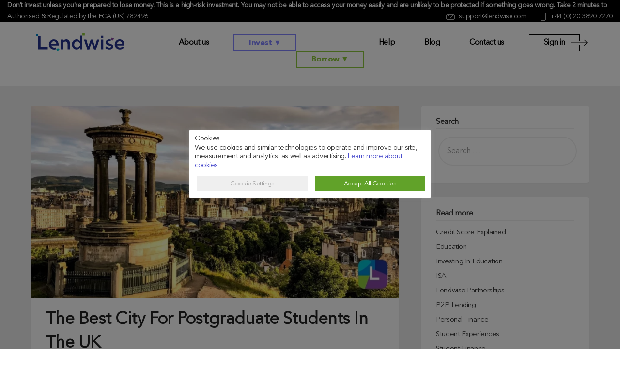

--- FILE ---
content_type: text/html; charset=UTF-8
request_url: https://lendwise.com/blog/the-best-city-for-postgraduate-students-in-the-uk/
body_size: 35492
content:
<!DOCTYPE html>
<html lang="en-US" class="blog_html">
<head>
    <meta charset="UTF-8">
    <meta name="viewport" content="width=device-width, initial-scale=1.0">
    <meta name='robots' content='index, follow, max-image-preview:large, max-snippet:-1, max-video-preview:-1' />

	<!-- This site is optimized with the Yoast SEO plugin v26.1.1 - https://yoast.com/wordpress/plugins/seo/ -->
	<title>The Best City For Postgraduate Students In The UK | Lendwise.com</title>
	<meta name="description" content="Selecting the best city for your postgraduate studies is a crucial decision every student has to make. We help you find the best city on Lendwise.com!" />
	<link rel="canonical" href="https://lendwise.com/blog/the-best-city-for-postgraduate-students-in-the-uk/" />
	<meta property="og:locale" content="en_US" />
	<meta property="og:type" content="article" />
	<meta property="og:title" content="The Best City For Postgraduate Students In The UK | Lendwise.com" />
	<meta property="og:description" content="Selecting the best city for your postgraduate studies is a crucial decision every student has to make. We help you find the best city on Lendwise.com!" />
	<meta property="og:url" content="https://lendwise.com/blog/the-best-city-for-postgraduate-students-in-the-uk/" />
	<meta property="og:site_name" content="Lendwise.com" />
	<meta property="article:publisher" content="https://www.facebook.com/lendwiseuk/" />
	<meta property="article:published_time" content="2022-10-31T17:17:20+00:00" />
	<meta property="article:modified_time" content="2024-11-19T15:01:46+00:00" />
	<meta property="og:image" content="https://lendwise.com/wp-content/uploads/2023/08/World-Cities-Day-2022-The-Best-City-For-Postgraduate-Students-In-The-UK-WPF.webp" />
	<meta property="og:image:width" content="1200" />
	<meta property="og:image:height" content="628" />
	<meta property="og:image:type" content="image/webp" />
	<meta name="author" content="Lendwise" />
	<meta name="twitter:card" content="summary_large_image" />
	<meta name="twitter:creator" content="@Lendwise_UK" />
	<meta name="twitter:site" content="@Lendwise_UK" />
	<meta name="twitter:label1" content="Written by" />
	<meta name="twitter:data1" content="Lendwise" />
	<meta name="twitter:label2" content="Est. reading time" />
	<meta name="twitter:data2" content="14 minutes" />
	<script type="application/ld+json" class="yoast-schema-graph">{"@context":"https://schema.org","@graph":[{"@type":"Article","@id":"https://lendwise.com/blog/the-best-city-for-postgraduate-students-in-the-uk/#article","isPartOf":{"@id":"https://lendwise.com/blog/the-best-city-for-postgraduate-students-in-the-uk/"},"author":{"name":"Lendwise","@id":"https://lendwise.com/#/schema/person/0bf1e7ad926e49f72602e1a964f5ea10"},"headline":"The Best City For Postgraduate Students In The UK","datePublished":"2022-10-31T17:17:20+00:00","dateModified":"2024-11-19T15:01:46+00:00","mainEntityOfPage":{"@id":"https://lendwise.com/blog/the-best-city-for-postgraduate-students-in-the-uk/"},"wordCount":2838,"publisher":{"@id":"https://lendwise.com/#organization"},"image":{"@id":"https://lendwise.com/blog/the-best-city-for-postgraduate-students-in-the-uk/#primaryimage"},"thumbnailUrl":"https://lendwise.com/wp-content/uploads/2023/08/World-Cities-Day-2022-The-Best-City-For-Postgraduate-Students-In-The-UK-WPF.webp","keywords":["International Students","Postgraduate Students","UK","UK Cities"],"articleSection":["Student Life"],"inLanguage":"en-US"},{"@type":"WebPage","@id":"https://lendwise.com/blog/the-best-city-for-postgraduate-students-in-the-uk/","url":"https://lendwise.com/blog/the-best-city-for-postgraduate-students-in-the-uk/","name":"The Best City For Postgraduate Students In The UK | Lendwise.com","isPartOf":{"@id":"https://lendwise.com/#website"},"primaryImageOfPage":{"@id":"https://lendwise.com/blog/the-best-city-for-postgraduate-students-in-the-uk/#primaryimage"},"image":{"@id":"https://lendwise.com/blog/the-best-city-for-postgraduate-students-in-the-uk/#primaryimage"},"thumbnailUrl":"https://lendwise.com/wp-content/uploads/2023/08/World-Cities-Day-2022-The-Best-City-For-Postgraduate-Students-In-The-UK-WPF.webp","datePublished":"2022-10-31T17:17:20+00:00","dateModified":"2024-11-19T15:01:46+00:00","description":"Selecting the best city for your postgraduate studies is a crucial decision every student has to make. We help you find the best city on Lendwise.com!","breadcrumb":{"@id":"https://lendwise.com/blog/the-best-city-for-postgraduate-students-in-the-uk/#breadcrumb"},"inLanguage":"en-US","potentialAction":[{"@type":"ReadAction","target":["https://lendwise.com/blog/the-best-city-for-postgraduate-students-in-the-uk/"]}]},{"@type":"ImageObject","inLanguage":"en-US","@id":"https://lendwise.com/blog/the-best-city-for-postgraduate-students-in-the-uk/#primaryimage","url":"https://lendwise.com/wp-content/uploads/2023/08/World-Cities-Day-2022-The-Best-City-For-Postgraduate-Students-In-The-UK-WPF.webp","contentUrl":"https://lendwise.com/wp-content/uploads/2023/08/World-Cities-Day-2022-The-Best-City-For-Postgraduate-Students-In-The-UK-WPF.webp","width":1200,"height":628,"caption":"World Cities Day 2022: The Best City For Postgraduate Students In The UK"},{"@type":"BreadcrumbList","@id":"https://lendwise.com/blog/the-best-city-for-postgraduate-students-in-the-uk/#breadcrumb","itemListElement":[{"@type":"ListItem","position":1,"name":"Home","item":"https://lendwise.com/"},{"@type":"ListItem","position":2,"name":"The Best City For Postgraduate Students In The UK"}]},{"@type":"WebSite","@id":"https://lendwise.com/#website","url":"https://lendwise.com/","name":"Lendwise.com","description":"","publisher":{"@id":"https://lendwise.com/#organization"},"potentialAction":[{"@type":"SearchAction","target":{"@type":"EntryPoint","urlTemplate":"https://lendwise.com/?s={search_term_string}"},"query-input":{"@type":"PropertyValueSpecification","valueRequired":true,"valueName":"search_term_string"}}],"inLanguage":"en-US"},{"@type":"Organization","@id":"https://lendwise.com/#organization","name":"Lendwise","url":"https://lendwise.com/","logo":{"@type":"ImageObject","inLanguage":"en-US","@id":"https://lendwise.com/#/schema/logo/image/","url":"https://lendwise.com/wp-content/uploads/2020/07/Lendwise-Logo_versions9.png","contentUrl":"https://lendwise.com/wp-content/uploads/2020/07/Lendwise-Logo_versions9.png","width":6250,"height":2500,"caption":"Lendwise"},"image":{"@id":"https://lendwise.com/#/schema/logo/image/"},"sameAs":["https://www.facebook.com/lendwiseuk/","https://x.com/Lendwise_UK","https://www.instagram.com/lendwise/","https://www.linkedin.com/company/lendwise-ltd"]},{"@type":"Person","@id":"https://lendwise.com/#/schema/person/0bf1e7ad926e49f72602e1a964f5ea10","name":"Lendwise","image":{"@type":"ImageObject","inLanguage":"en-US","@id":"https://lendwise.com/#/schema/person/image/","url":"https://secure.gravatar.com/avatar/49ed1c45ce851d4be75df7e6ef6c66099b9b165240f881e555d9854b8d0ab48b?s=96&d=mm&r=g","contentUrl":"https://secure.gravatar.com/avatar/49ed1c45ce851d4be75df7e6ef6c66099b9b165240f881e555d9854b8d0ab48b?s=96&d=mm&r=g","caption":"Lendwise"}}]}</script>
	<!-- / Yoast SEO plugin. -->


<link rel='dns-prefetch' href='//stackpath.bootstrapcdn.com' />
<link rel='dns-prefetch' href='//widget.trustpilot.com' />
<link rel='dns-prefetch' href='//www.googletagmanager.com' />
<link rel="alternate" type="application/rss+xml" title="Lendwise.com &raquo; Feed" href="https://lendwise.com/feed/" />
<link rel="alternate" type="application/rss+xml" title="Lendwise.com &raquo; Comments Feed" href="https://lendwise.com/comments/feed/" />
<link rel="alternate" type="application/rss+xml" title="Lendwise.com &raquo; The Best City For Postgraduate Students In The UK Comments Feed" href="https://lendwise.com/blog/the-best-city-for-postgraduate-students-in-the-uk/feed/" />
<link rel="alternate" title="oEmbed (JSON)" type="application/json+oembed" href="https://lendwise.com/wp-json/oembed/1.0/embed?url=https%3A%2F%2Flendwise.com%2Fblog%2Fthe-best-city-for-postgraduate-students-in-the-uk%2F" />
<link rel="alternate" title="oEmbed (XML)" type="text/xml+oembed" href="https://lendwise.com/wp-json/oembed/1.0/embed?url=https%3A%2F%2Flendwise.com%2Fblog%2Fthe-best-city-for-postgraduate-students-in-the-uk%2F&#038;format=xml" />
<style id='wp-img-auto-sizes-contain-inline-css' type='text/css'>
img:is([sizes=auto i],[sizes^="auto," i]){contain-intrinsic-size:3000px 1500px}
/*# sourceURL=wp-img-auto-sizes-contain-inline-css */
</style>
<style id='wp-emoji-styles-inline-css' type='text/css'>

	img.wp-smiley, img.emoji {
		display: inline !important;
		border: none !important;
		box-shadow: none !important;
		height: 1em !important;
		width: 1em !important;
		margin: 0 0.07em !important;
		vertical-align: -0.1em !important;
		background: none !important;
		padding: 0 !important;
	}
/*# sourceURL=wp-emoji-styles-inline-css */
</style>
<style id='wp-block-library-inline-css' type='text/css'>
:root{--wp-block-synced-color:#7a00df;--wp-block-synced-color--rgb:122,0,223;--wp-bound-block-color:var(--wp-block-synced-color);--wp-editor-canvas-background:#ddd;--wp-admin-theme-color:#007cba;--wp-admin-theme-color--rgb:0,124,186;--wp-admin-theme-color-darker-10:#006ba1;--wp-admin-theme-color-darker-10--rgb:0,107,160.5;--wp-admin-theme-color-darker-20:#005a87;--wp-admin-theme-color-darker-20--rgb:0,90,135;--wp-admin-border-width-focus:2px}@media (min-resolution:192dpi){:root{--wp-admin-border-width-focus:1.5px}}.wp-element-button{cursor:pointer}:root .has-very-light-gray-background-color{background-color:#eee}:root .has-very-dark-gray-background-color{background-color:#313131}:root .has-very-light-gray-color{color:#eee}:root .has-very-dark-gray-color{color:#313131}:root .has-vivid-green-cyan-to-vivid-cyan-blue-gradient-background{background:linear-gradient(135deg,#00d084,#0693e3)}:root .has-purple-crush-gradient-background{background:linear-gradient(135deg,#34e2e4,#4721fb 50%,#ab1dfe)}:root .has-hazy-dawn-gradient-background{background:linear-gradient(135deg,#faaca8,#dad0ec)}:root .has-subdued-olive-gradient-background{background:linear-gradient(135deg,#fafae1,#67a671)}:root .has-atomic-cream-gradient-background{background:linear-gradient(135deg,#fdd79a,#004a59)}:root .has-nightshade-gradient-background{background:linear-gradient(135deg,#330968,#31cdcf)}:root .has-midnight-gradient-background{background:linear-gradient(135deg,#020381,#2874fc)}:root{--wp--preset--font-size--normal:16px;--wp--preset--font-size--huge:42px}.has-regular-font-size{font-size:1em}.has-larger-font-size{font-size:2.625em}.has-normal-font-size{font-size:var(--wp--preset--font-size--normal)}.has-huge-font-size{font-size:var(--wp--preset--font-size--huge)}.has-text-align-center{text-align:center}.has-text-align-left{text-align:left}.has-text-align-right{text-align:right}.has-fit-text{white-space:nowrap!important}#end-resizable-editor-section{display:none}.aligncenter{clear:both}.items-justified-left{justify-content:flex-start}.items-justified-center{justify-content:center}.items-justified-right{justify-content:flex-end}.items-justified-space-between{justify-content:space-between}.screen-reader-text{border:0;clip-path:inset(50%);height:1px;margin:-1px;overflow:hidden;padding:0;position:absolute;width:1px;word-wrap:normal!important}.screen-reader-text:focus{background-color:#ddd;clip-path:none;color:#444;display:block;font-size:1em;height:auto;left:5px;line-height:normal;padding:15px 23px 14px;text-decoration:none;top:5px;width:auto;z-index:100000}html :where(.has-border-color){border-style:solid}html :where([style*=border-top-color]){border-top-style:solid}html :where([style*=border-right-color]){border-right-style:solid}html :where([style*=border-bottom-color]){border-bottom-style:solid}html :where([style*=border-left-color]){border-left-style:solid}html :where([style*=border-width]){border-style:solid}html :where([style*=border-top-width]){border-top-style:solid}html :where([style*=border-right-width]){border-right-style:solid}html :where([style*=border-bottom-width]){border-bottom-style:solid}html :where([style*=border-left-width]){border-left-style:solid}html :where(img[class*=wp-image-]){height:auto;max-width:100%}:where(figure){margin:0 0 1em}html :where(.is-position-sticky){--wp-admin--admin-bar--position-offset:var(--wp-admin--admin-bar--height,0px)}@media screen and (max-width:600px){html :where(.is-position-sticky){--wp-admin--admin-bar--position-offset:0px}}

/*# sourceURL=wp-block-library-inline-css */
</style><style id='wp-block-heading-inline-css' type='text/css'>
h1:where(.wp-block-heading).has-background,h2:where(.wp-block-heading).has-background,h3:where(.wp-block-heading).has-background,h4:where(.wp-block-heading).has-background,h5:where(.wp-block-heading).has-background,h6:where(.wp-block-heading).has-background{padding:1.25em 2.375em}h1.has-text-align-left[style*=writing-mode]:where([style*=vertical-lr]),h1.has-text-align-right[style*=writing-mode]:where([style*=vertical-rl]),h2.has-text-align-left[style*=writing-mode]:where([style*=vertical-lr]),h2.has-text-align-right[style*=writing-mode]:where([style*=vertical-rl]),h3.has-text-align-left[style*=writing-mode]:where([style*=vertical-lr]),h3.has-text-align-right[style*=writing-mode]:where([style*=vertical-rl]),h4.has-text-align-left[style*=writing-mode]:where([style*=vertical-lr]),h4.has-text-align-right[style*=writing-mode]:where([style*=vertical-rl]),h5.has-text-align-left[style*=writing-mode]:where([style*=vertical-lr]),h5.has-text-align-right[style*=writing-mode]:where([style*=vertical-rl]),h6.has-text-align-left[style*=writing-mode]:where([style*=vertical-lr]),h6.has-text-align-right[style*=writing-mode]:where([style*=vertical-rl]){rotate:180deg}
/*# sourceURL=https://lendwise.com/wp-includes/blocks/heading/style.min.css */
</style>
<style id='wp-block-image-inline-css' type='text/css'>
.wp-block-image>a,.wp-block-image>figure>a{display:inline-block}.wp-block-image img{box-sizing:border-box;height:auto;max-width:100%;vertical-align:bottom}@media not (prefers-reduced-motion){.wp-block-image img.hide{visibility:hidden}.wp-block-image img.show{animation:show-content-image .4s}}.wp-block-image[style*=border-radius] img,.wp-block-image[style*=border-radius]>a{border-radius:inherit}.wp-block-image.has-custom-border img{box-sizing:border-box}.wp-block-image.aligncenter{text-align:center}.wp-block-image.alignfull>a,.wp-block-image.alignwide>a{width:100%}.wp-block-image.alignfull img,.wp-block-image.alignwide img{height:auto;width:100%}.wp-block-image .aligncenter,.wp-block-image .alignleft,.wp-block-image .alignright,.wp-block-image.aligncenter,.wp-block-image.alignleft,.wp-block-image.alignright{display:table}.wp-block-image .aligncenter>figcaption,.wp-block-image .alignleft>figcaption,.wp-block-image .alignright>figcaption,.wp-block-image.aligncenter>figcaption,.wp-block-image.alignleft>figcaption,.wp-block-image.alignright>figcaption{caption-side:bottom;display:table-caption}.wp-block-image .alignleft{float:left;margin:.5em 1em .5em 0}.wp-block-image .alignright{float:right;margin:.5em 0 .5em 1em}.wp-block-image .aligncenter{margin-left:auto;margin-right:auto}.wp-block-image :where(figcaption){margin-bottom:1em;margin-top:.5em}.wp-block-image.is-style-circle-mask img{border-radius:9999px}@supports ((-webkit-mask-image:none) or (mask-image:none)) or (-webkit-mask-image:none){.wp-block-image.is-style-circle-mask img{border-radius:0;-webkit-mask-image:url('data:image/svg+xml;utf8,<svg viewBox="0 0 100 100" xmlns="http://www.w3.org/2000/svg"><circle cx="50" cy="50" r="50"/></svg>');mask-image:url('data:image/svg+xml;utf8,<svg viewBox="0 0 100 100" xmlns="http://www.w3.org/2000/svg"><circle cx="50" cy="50" r="50"/></svg>');mask-mode:alpha;-webkit-mask-position:center;mask-position:center;-webkit-mask-repeat:no-repeat;mask-repeat:no-repeat;-webkit-mask-size:contain;mask-size:contain}}:root :where(.wp-block-image.is-style-rounded img,.wp-block-image .is-style-rounded img){border-radius:9999px}.wp-block-image figure{margin:0}.wp-lightbox-container{display:flex;flex-direction:column;position:relative}.wp-lightbox-container img{cursor:zoom-in}.wp-lightbox-container img:hover+button{opacity:1}.wp-lightbox-container button{align-items:center;backdrop-filter:blur(16px) saturate(180%);background-color:#5a5a5a40;border:none;border-radius:4px;cursor:zoom-in;display:flex;height:20px;justify-content:center;opacity:0;padding:0;position:absolute;right:16px;text-align:center;top:16px;width:20px;z-index:100}@media not (prefers-reduced-motion){.wp-lightbox-container button{transition:opacity .2s ease}}.wp-lightbox-container button:focus-visible{outline:3px auto #5a5a5a40;outline:3px auto -webkit-focus-ring-color;outline-offset:3px}.wp-lightbox-container button:hover{cursor:pointer;opacity:1}.wp-lightbox-container button:focus{opacity:1}.wp-lightbox-container button:focus,.wp-lightbox-container button:hover,.wp-lightbox-container button:not(:hover):not(:active):not(.has-background){background-color:#5a5a5a40;border:none}.wp-lightbox-overlay{box-sizing:border-box;cursor:zoom-out;height:100vh;left:0;overflow:hidden;position:fixed;top:0;visibility:hidden;width:100%;z-index:100000}.wp-lightbox-overlay .close-button{align-items:center;cursor:pointer;display:flex;justify-content:center;min-height:40px;min-width:40px;padding:0;position:absolute;right:calc(env(safe-area-inset-right) + 16px);top:calc(env(safe-area-inset-top) + 16px);z-index:5000000}.wp-lightbox-overlay .close-button:focus,.wp-lightbox-overlay .close-button:hover,.wp-lightbox-overlay .close-button:not(:hover):not(:active):not(.has-background){background:none;border:none}.wp-lightbox-overlay .lightbox-image-container{height:var(--wp--lightbox-container-height);left:50%;overflow:hidden;position:absolute;top:50%;transform:translate(-50%,-50%);transform-origin:top left;width:var(--wp--lightbox-container-width);z-index:9999999999}.wp-lightbox-overlay .wp-block-image{align-items:center;box-sizing:border-box;display:flex;height:100%;justify-content:center;margin:0;position:relative;transform-origin:0 0;width:100%;z-index:3000000}.wp-lightbox-overlay .wp-block-image img{height:var(--wp--lightbox-image-height);min-height:var(--wp--lightbox-image-height);min-width:var(--wp--lightbox-image-width);width:var(--wp--lightbox-image-width)}.wp-lightbox-overlay .wp-block-image figcaption{display:none}.wp-lightbox-overlay button{background:none;border:none}.wp-lightbox-overlay .scrim{background-color:#fff;height:100%;opacity:.9;position:absolute;width:100%;z-index:2000000}.wp-lightbox-overlay.active{visibility:visible}@media not (prefers-reduced-motion){.wp-lightbox-overlay.active{animation:turn-on-visibility .25s both}.wp-lightbox-overlay.active img{animation:turn-on-visibility .35s both}.wp-lightbox-overlay.show-closing-animation:not(.active){animation:turn-off-visibility .35s both}.wp-lightbox-overlay.show-closing-animation:not(.active) img{animation:turn-off-visibility .25s both}.wp-lightbox-overlay.zoom.active{animation:none;opacity:1;visibility:visible}.wp-lightbox-overlay.zoom.active .lightbox-image-container{animation:lightbox-zoom-in .4s}.wp-lightbox-overlay.zoom.active .lightbox-image-container img{animation:none}.wp-lightbox-overlay.zoom.active .scrim{animation:turn-on-visibility .4s forwards}.wp-lightbox-overlay.zoom.show-closing-animation:not(.active){animation:none}.wp-lightbox-overlay.zoom.show-closing-animation:not(.active) .lightbox-image-container{animation:lightbox-zoom-out .4s}.wp-lightbox-overlay.zoom.show-closing-animation:not(.active) .lightbox-image-container img{animation:none}.wp-lightbox-overlay.zoom.show-closing-animation:not(.active) .scrim{animation:turn-off-visibility .4s forwards}}@keyframes show-content-image{0%{visibility:hidden}99%{visibility:hidden}to{visibility:visible}}@keyframes turn-on-visibility{0%{opacity:0}to{opacity:1}}@keyframes turn-off-visibility{0%{opacity:1;visibility:visible}99%{opacity:0;visibility:visible}to{opacity:0;visibility:hidden}}@keyframes lightbox-zoom-in{0%{transform:translate(calc((-100vw + var(--wp--lightbox-scrollbar-width))/2 + var(--wp--lightbox-initial-left-position)),calc(-50vh + var(--wp--lightbox-initial-top-position))) scale(var(--wp--lightbox-scale))}to{transform:translate(-50%,-50%) scale(1)}}@keyframes lightbox-zoom-out{0%{transform:translate(-50%,-50%) scale(1);visibility:visible}99%{visibility:visible}to{transform:translate(calc((-100vw + var(--wp--lightbox-scrollbar-width))/2 + var(--wp--lightbox-initial-left-position)),calc(-50vh + var(--wp--lightbox-initial-top-position))) scale(var(--wp--lightbox-scale));visibility:hidden}}
/*# sourceURL=https://lendwise.com/wp-includes/blocks/image/style.min.css */
</style>
<style id='wp-block-list-inline-css' type='text/css'>
ol,ul{box-sizing:border-box}:root :where(.wp-block-list.has-background){padding:1.25em 2.375em}
/*# sourceURL=https://lendwise.com/wp-includes/blocks/list/style.min.css */
</style>
<style id='wp-block-post-terms-inline-css' type='text/css'>
.wp-block-post-terms{box-sizing:border-box}.wp-block-post-terms .wp-block-post-terms__separator{white-space:pre-wrap}
/*# sourceURL=https://lendwise.com/wp-includes/blocks/post-terms/style.min.css */
</style>
<style id='wp-block-columns-inline-css' type='text/css'>
.wp-block-columns{box-sizing:border-box;display:flex;flex-wrap:wrap!important}@media (min-width:782px){.wp-block-columns{flex-wrap:nowrap!important}}.wp-block-columns{align-items:normal!important}.wp-block-columns.are-vertically-aligned-top{align-items:flex-start}.wp-block-columns.are-vertically-aligned-center{align-items:center}.wp-block-columns.are-vertically-aligned-bottom{align-items:flex-end}@media (max-width:781px){.wp-block-columns:not(.is-not-stacked-on-mobile)>.wp-block-column{flex-basis:100%!important}}@media (min-width:782px){.wp-block-columns:not(.is-not-stacked-on-mobile)>.wp-block-column{flex-basis:0;flex-grow:1}.wp-block-columns:not(.is-not-stacked-on-mobile)>.wp-block-column[style*=flex-basis]{flex-grow:0}}.wp-block-columns.is-not-stacked-on-mobile{flex-wrap:nowrap!important}.wp-block-columns.is-not-stacked-on-mobile>.wp-block-column{flex-basis:0;flex-grow:1}.wp-block-columns.is-not-stacked-on-mobile>.wp-block-column[style*=flex-basis]{flex-grow:0}:where(.wp-block-columns){margin-bottom:1.75em}:where(.wp-block-columns.has-background){padding:1.25em 2.375em}.wp-block-column{flex-grow:1;min-width:0;overflow-wrap:break-word;word-break:break-word}.wp-block-column.is-vertically-aligned-top{align-self:flex-start}.wp-block-column.is-vertically-aligned-center{align-self:center}.wp-block-column.is-vertically-aligned-bottom{align-self:flex-end}.wp-block-column.is-vertically-aligned-stretch{align-self:stretch}.wp-block-column.is-vertically-aligned-bottom,.wp-block-column.is-vertically-aligned-center,.wp-block-column.is-vertically-aligned-top{width:100%}
/*# sourceURL=https://lendwise.com/wp-includes/blocks/columns/style.min.css */
</style>
<style id='wp-block-paragraph-inline-css' type='text/css'>
.is-small-text{font-size:.875em}.is-regular-text{font-size:1em}.is-large-text{font-size:2.25em}.is-larger-text{font-size:3em}.has-drop-cap:not(:focus):first-letter{float:left;font-size:8.4em;font-style:normal;font-weight:100;line-height:.68;margin:.05em .1em 0 0;text-transform:uppercase}body.rtl .has-drop-cap:not(:focus):first-letter{float:none;margin-left:.1em}p.has-drop-cap.has-background{overflow:hidden}:root :where(p.has-background){padding:1.25em 2.375em}:where(p.has-text-color:not(.has-link-color)) a{color:inherit}p.has-text-align-left[style*="writing-mode:vertical-lr"],p.has-text-align-right[style*="writing-mode:vertical-rl"]{rotate:180deg}
/*# sourceURL=https://lendwise.com/wp-includes/blocks/paragraph/style.min.css */
</style>
<style id='wp-block-separator-inline-css' type='text/css'>
@charset "UTF-8";.wp-block-separator{border:none;border-top:2px solid}:root :where(.wp-block-separator.is-style-dots){height:auto;line-height:1;text-align:center}:root :where(.wp-block-separator.is-style-dots):before{color:currentColor;content:"···";font-family:serif;font-size:1.5em;letter-spacing:2em;padding-left:2em}.wp-block-separator.is-style-dots{background:none!important;border:none!important}
/*# sourceURL=https://lendwise.com/wp-includes/blocks/separator/style.min.css */
</style>
<style id='wp-block-table-inline-css' type='text/css'>
.wp-block-table{overflow-x:auto}.wp-block-table table{border-collapse:collapse;width:100%}.wp-block-table thead{border-bottom:3px solid}.wp-block-table tfoot{border-top:3px solid}.wp-block-table td,.wp-block-table th{border:1px solid;padding:.5em}.wp-block-table .has-fixed-layout{table-layout:fixed;width:100%}.wp-block-table .has-fixed-layout td,.wp-block-table .has-fixed-layout th{word-break:break-word}.wp-block-table.aligncenter,.wp-block-table.alignleft,.wp-block-table.alignright{display:table;width:auto}.wp-block-table.aligncenter td,.wp-block-table.aligncenter th,.wp-block-table.alignleft td,.wp-block-table.alignleft th,.wp-block-table.alignright td,.wp-block-table.alignright th{word-break:break-word}.wp-block-table .has-subtle-light-gray-background-color{background-color:#f3f4f5}.wp-block-table .has-subtle-pale-green-background-color{background-color:#e9fbe5}.wp-block-table .has-subtle-pale-blue-background-color{background-color:#e7f5fe}.wp-block-table .has-subtle-pale-pink-background-color{background-color:#fcf0ef}.wp-block-table.is-style-stripes{background-color:initial;border-collapse:inherit;border-spacing:0}.wp-block-table.is-style-stripes tbody tr:nth-child(odd){background-color:#f0f0f0}.wp-block-table.is-style-stripes.has-subtle-light-gray-background-color tbody tr:nth-child(odd){background-color:#f3f4f5}.wp-block-table.is-style-stripes.has-subtle-pale-green-background-color tbody tr:nth-child(odd){background-color:#e9fbe5}.wp-block-table.is-style-stripes.has-subtle-pale-blue-background-color tbody tr:nth-child(odd){background-color:#e7f5fe}.wp-block-table.is-style-stripes.has-subtle-pale-pink-background-color tbody tr:nth-child(odd){background-color:#fcf0ef}.wp-block-table.is-style-stripes td,.wp-block-table.is-style-stripes th{border-color:#0000}.wp-block-table.is-style-stripes{border-bottom:1px solid #f0f0f0}.wp-block-table .has-border-color td,.wp-block-table .has-border-color th,.wp-block-table .has-border-color tr,.wp-block-table .has-border-color>*{border-color:inherit}.wp-block-table table[style*=border-top-color] tr:first-child,.wp-block-table table[style*=border-top-color] tr:first-child td,.wp-block-table table[style*=border-top-color] tr:first-child th,.wp-block-table table[style*=border-top-color]>*,.wp-block-table table[style*=border-top-color]>* td,.wp-block-table table[style*=border-top-color]>* th{border-top-color:inherit}.wp-block-table table[style*=border-top-color] tr:not(:first-child){border-top-color:initial}.wp-block-table table[style*=border-right-color] td:last-child,.wp-block-table table[style*=border-right-color] th,.wp-block-table table[style*=border-right-color] tr,.wp-block-table table[style*=border-right-color]>*{border-right-color:inherit}.wp-block-table table[style*=border-bottom-color] tr:last-child,.wp-block-table table[style*=border-bottom-color] tr:last-child td,.wp-block-table table[style*=border-bottom-color] tr:last-child th,.wp-block-table table[style*=border-bottom-color]>*,.wp-block-table table[style*=border-bottom-color]>* td,.wp-block-table table[style*=border-bottom-color]>* th{border-bottom-color:inherit}.wp-block-table table[style*=border-bottom-color] tr:not(:last-child){border-bottom-color:initial}.wp-block-table table[style*=border-left-color] td:first-child,.wp-block-table table[style*=border-left-color] th,.wp-block-table table[style*=border-left-color] tr,.wp-block-table table[style*=border-left-color]>*{border-left-color:inherit}.wp-block-table table[style*=border-style] td,.wp-block-table table[style*=border-style] th,.wp-block-table table[style*=border-style] tr,.wp-block-table table[style*=border-style]>*{border-style:inherit}.wp-block-table table[style*=border-width] td,.wp-block-table table[style*=border-width] th,.wp-block-table table[style*=border-width] tr,.wp-block-table table[style*=border-width]>*{border-style:inherit;border-width:inherit}
/*# sourceURL=https://lendwise.com/wp-includes/blocks/table/style.min.css */
</style>
<style id='global-styles-inline-css' type='text/css'>
:root{--wp--preset--aspect-ratio--square: 1;--wp--preset--aspect-ratio--4-3: 4/3;--wp--preset--aspect-ratio--3-4: 3/4;--wp--preset--aspect-ratio--3-2: 3/2;--wp--preset--aspect-ratio--2-3: 2/3;--wp--preset--aspect-ratio--16-9: 16/9;--wp--preset--aspect-ratio--9-16: 9/16;--wp--preset--color--black: #000000;--wp--preset--color--cyan-bluish-gray: #abb8c3;--wp--preset--color--white: #ffffff;--wp--preset--color--pale-pink: #f78da7;--wp--preset--color--vivid-red: #cf2e2e;--wp--preset--color--luminous-vivid-orange: #ff6900;--wp--preset--color--luminous-vivid-amber: #fcb900;--wp--preset--color--light-green-cyan: #7bdcb5;--wp--preset--color--vivid-green-cyan: #00d084;--wp--preset--color--pale-cyan-blue: #8ed1fc;--wp--preset--color--vivid-cyan-blue: #0693e3;--wp--preset--color--vivid-purple: #9b51e0;--wp--preset--gradient--vivid-cyan-blue-to-vivid-purple: linear-gradient(135deg,rgb(6,147,227) 0%,rgb(155,81,224) 100%);--wp--preset--gradient--light-green-cyan-to-vivid-green-cyan: linear-gradient(135deg,rgb(122,220,180) 0%,rgb(0,208,130) 100%);--wp--preset--gradient--luminous-vivid-amber-to-luminous-vivid-orange: linear-gradient(135deg,rgb(252,185,0) 0%,rgb(255,105,0) 100%);--wp--preset--gradient--luminous-vivid-orange-to-vivid-red: linear-gradient(135deg,rgb(255,105,0) 0%,rgb(207,46,46) 100%);--wp--preset--gradient--very-light-gray-to-cyan-bluish-gray: linear-gradient(135deg,rgb(238,238,238) 0%,rgb(169,184,195) 100%);--wp--preset--gradient--cool-to-warm-spectrum: linear-gradient(135deg,rgb(74,234,220) 0%,rgb(151,120,209) 20%,rgb(207,42,186) 40%,rgb(238,44,130) 60%,rgb(251,105,98) 80%,rgb(254,248,76) 100%);--wp--preset--gradient--blush-light-purple: linear-gradient(135deg,rgb(255,206,236) 0%,rgb(152,150,240) 100%);--wp--preset--gradient--blush-bordeaux: linear-gradient(135deg,rgb(254,205,165) 0%,rgb(254,45,45) 50%,rgb(107,0,62) 100%);--wp--preset--gradient--luminous-dusk: linear-gradient(135deg,rgb(255,203,112) 0%,rgb(199,81,192) 50%,rgb(65,88,208) 100%);--wp--preset--gradient--pale-ocean: linear-gradient(135deg,rgb(255,245,203) 0%,rgb(182,227,212) 50%,rgb(51,167,181) 100%);--wp--preset--gradient--electric-grass: linear-gradient(135deg,rgb(202,248,128) 0%,rgb(113,206,126) 100%);--wp--preset--gradient--midnight: linear-gradient(135deg,rgb(2,3,129) 0%,rgb(40,116,252) 100%);--wp--preset--font-size--small: 13px;--wp--preset--font-size--medium: 20px;--wp--preset--font-size--large: 36px;--wp--preset--font-size--x-large: 42px;--wp--preset--spacing--20: 0.44rem;--wp--preset--spacing--30: 0.67rem;--wp--preset--spacing--40: 1rem;--wp--preset--spacing--50: 1.5rem;--wp--preset--spacing--60: 2.25rem;--wp--preset--spacing--70: 3.38rem;--wp--preset--spacing--80: 5.06rem;--wp--preset--shadow--natural: 6px 6px 9px rgba(0, 0, 0, 0.2);--wp--preset--shadow--deep: 12px 12px 50px rgba(0, 0, 0, 0.4);--wp--preset--shadow--sharp: 6px 6px 0px rgba(0, 0, 0, 0.2);--wp--preset--shadow--outlined: 6px 6px 0px -3px rgb(255, 255, 255), 6px 6px rgb(0, 0, 0);--wp--preset--shadow--crisp: 6px 6px 0px rgb(0, 0, 0);}:where(.is-layout-flex){gap: 0.5em;}:where(.is-layout-grid){gap: 0.5em;}body .is-layout-flex{display: flex;}.is-layout-flex{flex-wrap: wrap;align-items: center;}.is-layout-flex > :is(*, div){margin: 0;}body .is-layout-grid{display: grid;}.is-layout-grid > :is(*, div){margin: 0;}:where(.wp-block-columns.is-layout-flex){gap: 2em;}:where(.wp-block-columns.is-layout-grid){gap: 2em;}:where(.wp-block-post-template.is-layout-flex){gap: 1.25em;}:where(.wp-block-post-template.is-layout-grid){gap: 1.25em;}.has-black-color{color: var(--wp--preset--color--black) !important;}.has-cyan-bluish-gray-color{color: var(--wp--preset--color--cyan-bluish-gray) !important;}.has-white-color{color: var(--wp--preset--color--white) !important;}.has-pale-pink-color{color: var(--wp--preset--color--pale-pink) !important;}.has-vivid-red-color{color: var(--wp--preset--color--vivid-red) !important;}.has-luminous-vivid-orange-color{color: var(--wp--preset--color--luminous-vivid-orange) !important;}.has-luminous-vivid-amber-color{color: var(--wp--preset--color--luminous-vivid-amber) !important;}.has-light-green-cyan-color{color: var(--wp--preset--color--light-green-cyan) !important;}.has-vivid-green-cyan-color{color: var(--wp--preset--color--vivid-green-cyan) !important;}.has-pale-cyan-blue-color{color: var(--wp--preset--color--pale-cyan-blue) !important;}.has-vivid-cyan-blue-color{color: var(--wp--preset--color--vivid-cyan-blue) !important;}.has-vivid-purple-color{color: var(--wp--preset--color--vivid-purple) !important;}.has-black-background-color{background-color: var(--wp--preset--color--black) !important;}.has-cyan-bluish-gray-background-color{background-color: var(--wp--preset--color--cyan-bluish-gray) !important;}.has-white-background-color{background-color: var(--wp--preset--color--white) !important;}.has-pale-pink-background-color{background-color: var(--wp--preset--color--pale-pink) !important;}.has-vivid-red-background-color{background-color: var(--wp--preset--color--vivid-red) !important;}.has-luminous-vivid-orange-background-color{background-color: var(--wp--preset--color--luminous-vivid-orange) !important;}.has-luminous-vivid-amber-background-color{background-color: var(--wp--preset--color--luminous-vivid-amber) !important;}.has-light-green-cyan-background-color{background-color: var(--wp--preset--color--light-green-cyan) !important;}.has-vivid-green-cyan-background-color{background-color: var(--wp--preset--color--vivid-green-cyan) !important;}.has-pale-cyan-blue-background-color{background-color: var(--wp--preset--color--pale-cyan-blue) !important;}.has-vivid-cyan-blue-background-color{background-color: var(--wp--preset--color--vivid-cyan-blue) !important;}.has-vivid-purple-background-color{background-color: var(--wp--preset--color--vivid-purple) !important;}.has-black-border-color{border-color: var(--wp--preset--color--black) !important;}.has-cyan-bluish-gray-border-color{border-color: var(--wp--preset--color--cyan-bluish-gray) !important;}.has-white-border-color{border-color: var(--wp--preset--color--white) !important;}.has-pale-pink-border-color{border-color: var(--wp--preset--color--pale-pink) !important;}.has-vivid-red-border-color{border-color: var(--wp--preset--color--vivid-red) !important;}.has-luminous-vivid-orange-border-color{border-color: var(--wp--preset--color--luminous-vivid-orange) !important;}.has-luminous-vivid-amber-border-color{border-color: var(--wp--preset--color--luminous-vivid-amber) !important;}.has-light-green-cyan-border-color{border-color: var(--wp--preset--color--light-green-cyan) !important;}.has-vivid-green-cyan-border-color{border-color: var(--wp--preset--color--vivid-green-cyan) !important;}.has-pale-cyan-blue-border-color{border-color: var(--wp--preset--color--pale-cyan-blue) !important;}.has-vivid-cyan-blue-border-color{border-color: var(--wp--preset--color--vivid-cyan-blue) !important;}.has-vivid-purple-border-color{border-color: var(--wp--preset--color--vivid-purple) !important;}.has-vivid-cyan-blue-to-vivid-purple-gradient-background{background: var(--wp--preset--gradient--vivid-cyan-blue-to-vivid-purple) !important;}.has-light-green-cyan-to-vivid-green-cyan-gradient-background{background: var(--wp--preset--gradient--light-green-cyan-to-vivid-green-cyan) !important;}.has-luminous-vivid-amber-to-luminous-vivid-orange-gradient-background{background: var(--wp--preset--gradient--luminous-vivid-amber-to-luminous-vivid-orange) !important;}.has-luminous-vivid-orange-to-vivid-red-gradient-background{background: var(--wp--preset--gradient--luminous-vivid-orange-to-vivid-red) !important;}.has-very-light-gray-to-cyan-bluish-gray-gradient-background{background: var(--wp--preset--gradient--very-light-gray-to-cyan-bluish-gray) !important;}.has-cool-to-warm-spectrum-gradient-background{background: var(--wp--preset--gradient--cool-to-warm-spectrum) !important;}.has-blush-light-purple-gradient-background{background: var(--wp--preset--gradient--blush-light-purple) !important;}.has-blush-bordeaux-gradient-background{background: var(--wp--preset--gradient--blush-bordeaux) !important;}.has-luminous-dusk-gradient-background{background: var(--wp--preset--gradient--luminous-dusk) !important;}.has-pale-ocean-gradient-background{background: var(--wp--preset--gradient--pale-ocean) !important;}.has-electric-grass-gradient-background{background: var(--wp--preset--gradient--electric-grass) !important;}.has-midnight-gradient-background{background: var(--wp--preset--gradient--midnight) !important;}.has-small-font-size{font-size: var(--wp--preset--font-size--small) !important;}.has-medium-font-size{font-size: var(--wp--preset--font-size--medium) !important;}.has-large-font-size{font-size: var(--wp--preset--font-size--large) !important;}.has-x-large-font-size{font-size: var(--wp--preset--font-size--x-large) !important;}
:where(.wp-block-columns.is-layout-flex){gap: 2em;}:where(.wp-block-columns.is-layout-grid){gap: 2em;}
/*# sourceURL=global-styles-inline-css */
</style>
<style id='core-block-supports-inline-css' type='text/css'>
.wp-container-core-columns-is-layout-9d6595d7{flex-wrap:nowrap;}
/*# sourceURL=core-block-supports-inline-css */
</style>

<style id='classic-theme-styles-inline-css' type='text/css'>
/*! This file is auto-generated */
.wp-block-button__link{color:#fff;background-color:#32373c;border-radius:9999px;box-shadow:none;text-decoration:none;padding:calc(.667em + 2px) calc(1.333em + 2px);font-size:1.125em}.wp-block-file__button{background:#32373c;color:#fff;text-decoration:none}
/*# sourceURL=/wp-includes/css/classic-themes.min.css */
</style>
<link rel='stylesheet' id='wp-bootstrap-blocks-styles-css' href='https://lendwise.com/wp-content/plugins/wp-bootstrap-blocks/build/style-index.css?ver=5.2.1' type='text/css' media='all' />
<link rel='stylesheet' id='wp-components-css' href='https://lendwise.com/wp-includes/css/dist/components/style.min.css?ver=6.9' type='text/css' media='all' />
<link rel='stylesheet' id='wp-preferences-css' href='https://lendwise.com/wp-includes/css/dist/preferences/style.min.css?ver=6.9' type='text/css' media='all' />
<link rel='stylesheet' id='wp-block-editor-css' href='https://lendwise.com/wp-includes/css/dist/block-editor/style.min.css?ver=6.9' type='text/css' media='all' />
<link rel='stylesheet' id='popup-maker-block-library-style-css' href='https://lendwise.com/wp-content/plugins/popup-maker/dist/packages/block-library-style.css?ver=dbea705cfafe089d65f1' type='text/css' media='all' />
<link rel='stylesheet' id='chart-builder-css' href='https://lendwise.com/wp-content/plugins/chart-builder/public/css/chart-builder-public.css?ver=20.0.9' type='text/css' media='all' />
<link rel='stylesheet' id='cookie-law-info-css' href='https://lendwise.com/wp-content/plugins/cookie-law-info/legacy/public/css/cookie-law-info-public.css?ver=3.3.5' type='text/css' media='all' />
<link rel='stylesheet' id='cookie-law-info-gdpr-css' href='https://lendwise.com/wp-content/plugins/cookie-law-info/legacy/public/css/cookie-law-info-gdpr.css?ver=3.3.5' type='text/css' media='all' />
<link rel='stylesheet' id='social-widget-css' href='https://lendwise.com/wp-content/plugins/social-media-widget/social_widget.css?ver=6.9' type='text/css' media='all' />
<link rel='stylesheet' id='ez-toc-css' href='https://lendwise.com/wp-content/plugins/easy-table-of-contents/assets/css/screen.min.css?ver=2.0.76' type='text/css' media='all' />
<style id='ez-toc-inline-css' type='text/css'>
div#ez-toc-container .ez-toc-title {font-size: 120%;}div#ez-toc-container .ez-toc-title {font-weight: 500;}div#ez-toc-container ul li , div#ez-toc-container ul li a {font-size: 95%;}div#ez-toc-container ul li , div#ez-toc-container ul li a {font-weight: 500;}div#ez-toc-container nav ul ul li {font-size: 90%;}
/*# sourceURL=ez-toc-inline-css */
</style>
<link rel='stylesheet' id='lendwise-style-css' href='https://lendwise.com/wp-content/themes/lendwise/dist/style.css?ver=1.1' type='text/css' media='all' />
<link rel='stylesheet' id='lendwise-style-bootstrap-css' href='https://stackpath.bootstrapcdn.com/bootstrap/3.4.1/css/bootstrap.min.css?ver=1.1' type='text/css' media='all' />
<link rel='stylesheet' id='lendwise-blog-styles-css' href='https://lendwise.com/wp-content/themes/lendwise/dist/blog_style.css?ver=1.1' type='text/css' media='all' />
<link rel='stylesheet' id='lendwise-styles-css' href='https://lendwise.com/wp-content/themes/lendwise/dist/styles/styles.css?ver=1.1' type='text/css' media='all' />
<link rel='stylesheet' id='lendwise-performance-css' href='https://lendwise.com/wp-content/themes/lendwise/dist/styles/performance.css?ver=1.1' type='text/css' media='all' />
<link rel='stylesheet' id='lendwise-custom-css' href='https://lendwise.com/wp-content/themes/lendwise/dist/styles/custom.css?ver=1.1' type='text/css' media='all' />
<link rel='stylesheet' id='lendwise-footer-css' href='https://lendwise.com/wp-content/themes/lendwise/dist/styles/footer.css?ver=1.1' type='text/css' media='all' />
<link rel='stylesheet' id='tablepress-default-css' href='https://lendwise.com/wp-content/plugins/tablepress/css/build/default.css?ver=3.2.3' type='text/css' media='all' />
<script type="text/javascript" src="https://lendwise.com/wp-includes/js/jquery/jquery-migrate.min.js?ver=3.4.1" id="jquery-migrate-js"></script>
<script type="text/javascript" src="https://lendwise.com/wp-includes/js/jquery/jquery.min.js?ver=3.7.1" id="jquery-core-js"></script>
<script type="text/javascript" id="chart-builder-plugin-js-extra">
/* <![CDATA[ */
var chart_builder_public_ajax = {"ajax_url":"https://lendwise.com/wp-admin/admin-ajax.php"};
//# sourceURL=chart-builder-plugin-js-extra
/* ]]> */
</script>
<script type="text/javascript" src="https://lendwise.com/wp-content/plugins/chart-builder/public/js/chart-builder-public-plugin.js?ver=20.0.9" id="chart-builder-plugin-js"></script>
<script type="text/javascript" id="chart-builder-js-extra">
/* <![CDATA[ */
var aysChartBuilderPublicChartSettings = {"ajax":{"url":"https://lendwise.com/wp-admin/admin-ajax.php","nonces":{"get_chart_source_data":"f01586d0fc"},"actions":{"get_chart_source_data":"ays_chart_get_chart_source_data"}}};
//# sourceURL=chart-builder-js-extra
/* ]]> */
</script>
<script type="text/javascript" src="https://lendwise.com/wp-content/plugins/chart-builder/public/js/chart-builder-public.js?ver=20.0.9" id="chart-builder-js"></script>
<script type="text/javascript" id="cookie-law-info-js-extra">
/* <![CDATA[ */
var Cli_Data = {"nn_cookie_ids":["lndck-promotional-plugin","lndck-analytical-plugin","lndck-cookie-alert-closed-plugin","lndck-preferences-plugin"],"cookielist":[],"non_necessary_cookies":[],"ccpaEnabled":"","ccpaRegionBased":"","ccpaBarEnabled":"","strictlyEnabled":["necessary","obligatoire"],"ccpaType":"gdpr","js_blocking":"1","custom_integration":"","triggerDomRefresh":"","secure_cookies":""};
var cli_cookiebar_settings = {"animate_speed_hide":"500","animate_speed_show":"500","background":"#FFF","border":"#b1a6a6c2","border_on":"","button_1_button_colour":"#4245c8","button_1_button_hover":"#3537a0","button_1_link_colour":"#fff","button_1_as_button":"1","button_1_new_win":"","button_2_button_colour":"#333","button_2_button_hover":"#292929","button_2_link_colour":"#4244cb","button_2_as_button":"","button_2_hidebar":"","button_3_button_colour":"#3566bb","button_3_button_hover":"#2a5296","button_3_link_colour":"#fff","button_3_as_button":"1","button_3_new_win":"","button_4_button_colour":"#efefef","button_4_button_hover":"#bfbfbf","button_4_link_colour":"#a0a0a0","button_4_as_button":"1","button_7_button_colour":"#61a229","button_7_button_hover":"#4e8221","button_7_link_colour":"#fff","button_7_as_button":"1","button_7_new_win":"","font_family":"inherit","header_fix":"","notify_animate_hide":"","notify_animate_show":"","notify_div_id":"#cookie-law-info-bar","notify_position_horizontal":"right","notify_position_vertical":"bottom","scroll_close":"","scroll_close_reload":"1","accept_close_reload":"","reject_close_reload":"","showagain_tab":"","showagain_background":"#fff","showagain_border":"#000","showagain_div_id":"#cookie-law-info-again","showagain_x_position":"100px","text":"#333333","show_once_yn":"","show_once":"10000","logging_on":"","as_popup":"","popup_overlay":"1","bar_heading_text":"","cookie_bar_as":"popup","popup_showagain_position":"bottom-right","widget_position":"left"};
var log_object = {"ajax_url":"https://lendwise.com/wp-admin/admin-ajax.php"};
//# sourceURL=cookie-law-info-js-extra
/* ]]> */
</script>
<script type="text/javascript" src="https://lendwise.com/wp-content/plugins/cookie-law-info/legacy/public/js/cookie-law-info-public.js?ver=3.3.5" id="cookie-law-info-js"></script>
<link rel="https://api.w.org/" href="https://lendwise.com/wp-json/" /><link rel="alternate" title="JSON" type="application/json" href="https://lendwise.com/wp-json/wp/v2/posts/4069" /><link rel="EditURI" type="application/rsd+xml" title="RSD" href="https://lendwise.com/xmlrpc.php?rsd" />
<meta name="generator" content="WordPress 6.9" />
<link rel='shortlink' href='https://lendwise.com/?p=4069' />
        <script type="text/javascript">
            if (typeof jQuery !== 'undefined' && typeof jQuery.migrateWarnings !== 'undefined') {
                jQuery.migrateTrace = true; // Habilitar stack traces
                jQuery.migrateMute = false; // Garantir avisos no console
            }
            let bill_timeout;

            function isBot() {
                const bots = ['crawler', 'spider', 'baidu', 'duckduckgo', 'bot', 'googlebot', 'bingbot', 'facebook', 'slurp', 'twitter', 'yahoo'];
                const userAgent = navigator.userAgent.toLowerCase();
                return bots.some(bot => userAgent.includes(bot));
            }
            const originalConsoleWarn = console.warn; // Armazenar o console.warn original
            const sentWarnings = [];
            const bill_errorQueue = [];
            const slugs = [
                "antibots", "antihacker", "bigdump-restore", "boatdealer", "cardealer",
                "database-backup", "disable-wp-sitemap", "easy-update-urls", "hide-site-title",
                "lazy-load-disable", "multidealer", "real-estate-right-now", "recaptcha-for-all",
                "reportattacks", "restore-classic-widgets", "s3cloud", "site-checkup",
                "stopbadbots", "toolsfors", "toolstruthsocial", "wp-memory", "wptools"
            ];

            function hasSlug(warningMessage) {
                return slugs.some(slug => warningMessage.includes(slug));
            }
            // Sobrescrita de console.warn para capturar avisos JQMigrate
            console.warn = function(message, ...args) {
                // Processar avisos JQMIGRATE
                if (typeof message === 'string' && message.includes('JQMIGRATE')) {
                    if (!sentWarnings.includes(message)) {
                        sentWarnings.push(message);
                        let file = 'unknown';
                        let line = '0';
                        try {
                            const stackTrace = new Error().stack.split('\n');
                            for (let i = 1; i < stackTrace.length && i < 10; i++) {
                                const match = stackTrace[i].match(/at\s+.*?\((.*):(\d+):(\d+)\)/) ||
                                    stackTrace[i].match(/at\s+(.*):(\d+):(\d+)/);
                                if (match && match[1].includes('.js') &&
                                    !match[1].includes('jquery-migrate.js') &&
                                    !match[1].includes('jquery.js')) {
                                    file = match[1];
                                    line = match[2];
                                    break;
                                }
                            }
                        } catch (e) {
                            // Ignorar erros
                        }
                        const warningMessage = message.replace('JQMIGRATE:', 'Error:').trim() + ' - URL: ' + file + ' - Line: ' + line;
                        if (!hasSlug(warningMessage)) {
                            bill_errorQueue.push(warningMessage);
                            handleErrorQueue();
                        }
                    }
                }
                // Repassar todas as mensagens para o console.warn original
                originalConsoleWarn.apply(console, [message, ...args]);
            };
            //originalConsoleWarn.apply(console, arguments);
            // Restaura o console.warn original após 6 segundos
            setTimeout(() => {
                console.warn = originalConsoleWarn;
            }, 6000);

            function handleErrorQueue() {
                // Filtrar mensagens de bots antes de processar
                if (isBot()) {
                    bill_errorQueue = []; // Limpar a fila se for bot
                    return;
                }
                if (bill_errorQueue.length >= 5) {
                    sendErrorsToServer();
                } else {
                    clearTimeout(bill_timeout);
                    bill_timeout = setTimeout(sendErrorsToServer, 7000);
                }
            }

            function sendErrorsToServer() {
                if (bill_errorQueue.length > 0) {
                    const message = bill_errorQueue.join(' | ');
                    //console.log('[Bill Catch] Enviando ao Servidor:', message); // Log temporário para depuração
                    const xhr = new XMLHttpRequest();
                    const nonce = 'b05aa744e4';
                    const ajax_url = 'https://lendwise.com/wp-admin/admin-ajax.php?action=bill_minozzi_js_error_catched&_wpnonce=b05aa744e4';
                    xhr.open('POST', encodeURI(ajax_url));
                    xhr.setRequestHeader('Content-Type', 'application/x-www-form-urlencoded');
                    xhr.send('action=bill_minozzi_js_error_catched&_wpnonce=' + nonce + '&bill_js_error_catched=' + encodeURIComponent(message));
                    // bill_errorQueue = [];
                    bill_errorQueue.length = 0; // Limpa o array sem reatribuir
                }
            }
        </script>

<link rel='stylesheet' id='751-css' href='//lendwise.com/wp-content/uploads/custom-css-js/751.css?v=4417' type="text/css" media='all' />
<meta name="generator" content="Site Kit by Google 1.163.0" /><!-- Google Tag Manager -->
<script>(function (w, d, s, l, i) {
		w[l] = w[l] || []; w[l].push({
			'gtm.start':
			new Date().getTime(), event: 'gtm.js'
		}); var f = d.getElementsByTagName(s)[0],
			j = d.createElement(s), dl = l != 'dataLayer' ? '&l=' + l : ''; j.async = true; j.src =
				'https://www.googletagmanager.com/gtm.js?id=' + i + dl; f.parentNode.insertBefore(j, f);
	})(window, document, 'script', 'dataLayer', 'GTM-MVGG5NR');
</script>
<!-- End Google Tag Manager -->
<meta name="referrer" content="always">
        <style type="text/css">
            body, .site, .swidgets-wrap h3, .post-data-text { background: ; }
            .site-title a, .site-description { color: ; }
            .sheader { background-color:  !important; }
            .main-navigation ul li a, .main-navigation ul li .sub-arrow, .super-menu .toggle-mobile-menu,.toggle-mobile-menu:before, .mobile-menu-active .smenu-hide { color: ; }
            #smobile-menu.show .main-navigation ul ul.children.active, #smobile-menu.show .main-navigation ul ul.sub-menu.active, #smobile-menu.show .main-navigation ul li, .smenu-hide.toggle-mobile-menu.menu-toggle, #smobile-menu.show .main-navigation ul li, .primary-menu ul li ul.children li, .primary-menu ul li ul.sub-menu li, .primary-menu .pmenu, .super-menu { border-color: ; border-bottom-color: ; }
            #secondary .widget h3, #secondary .widget h3 a, #secondary .widget h4, #secondary .widget h1, #secondary .widget h2, #secondary .widget h5, #secondary .widget h6, #secondary .widget h4 a { color: ; }
            #secondary .widget a, #secondary a, #secondary .widget li a , #secondary span.sub-arrow{ color: ; }
            #secondary, #secondary .widget, #secondary .widget p, #secondary .widget li, .widget time.rpwe-time.published { color: ; }
            #secondary .swidgets-wrap, #secondary .widget ul li, .featured-sidebar .search-field, #secondary .sidebar-headline-wrapper { border-color: ; }
            .site-info, .footer-column-three input.search-submit, .footer-column-three p, .footer-column-three li, .footer-column-three td, .footer-column-three th, .footer-column-three caption { color: ; }
            .footer-column-three h3, .footer-column-three h4, .footer-column-three h5, .footer-column-three h6, .footer-column-three h1, .footer-column-three h2, .footer-column-three h4, .footer-column-three h3 a { color: ; }
            .footer-column-three a, .footer-column-three li a, .footer-column-three .widget a, .footer-column-three .sub-arrow { color: ; }
            .footer-column-three h3:after { background: ; }
            .site-info, .widget ul li, .footer-column-three input.search-field, .footer-column-three input.search-submit { border-color: ; }
            .site-footer { background-color: ; }
            .content-wrapper h2.entry-title a, .content-wrapper h2.entry-title a:hover, .content-wrapper h2.entry-title a:active, .content-wrapper h2.entry-title a:focus, .archive .page-header h1, .blogposts-list h2 a, .blogposts-list h2 a:hover, .blogposts-list h2 a:active, .search-results h1.page-title { color: ; }
            .blogposts-list .post-data-text, .blogposts-list .post-data-text a, .blogposts-list .content-wrapper .post-data-text *{ color: ; }
            .blogposts-list p { color: ; }
            .page-numbers li a, .blogposts-list .blogpost-button, a.continuereading, .page-numbers.current, span.page-numbers.dots { background: ; }
            .page-numbers li a, .blogposts-list .blogpost-button, span.page-numbers.dots, .page-numbers.current, .page-numbers li a:hover, a.continuereading { color: ; }
            .archive .page-header h1, .search-results h1.page-title, .blogposts-list.fbox, span.page-numbers.dots, .page-numbers li a, .page-numbers.current { border-color: ; }
            .blogposts-list .post-data-divider { background: ; }
            .page .comments-area .comment-author, .page .comments-area .comment-author a, .page .comments-area .comments-title, .page .content-area h1, .page .content-area h2, .page .content-area h3, .page .content-area h4, .page .content-area h5, .page .content-area h6, .page .content-area th, .single  .comments-area .comment-author, .single .comments-area .comment-author a, .single .comments-area .comments-title, .single .content-area h1, .single .content-area h2, .single .content-area h3, .single .content-area h4, .single .content-area h5, .single .content-area h6, .single .content-area th, .search-no-results h1, .error404 h1 { color: ; }
            .single .post-data-text, .page .post-data-text, .page .post-data-text a, .single .post-data-text a, .comments-area .comment-meta .comment-metadata a, .single .post-data-text * { color: ; }
            .page .content-area p, .page article, .page .content-area table, .page .content-area dd, .page .content-area dt, .page .content-area address, .page .content-area .entry-content, .page .content-area li, .page .content-area ol, .single .content-area p, .single article, .single .content-area table, .single .content-area dd, .single .content-area dt, .single .content-area address, .single .entry-content, .single .content-area li, .single .content-area ol, .search-no-results .page-content p { color: ; }
            .single .entry-content a, .page .entry-content a, .comment-content a, .comments-area .reply a, .logged-in-as a, .comments-area .comment-respond a { color: ; }
            .comments-area p.form-submit input { background: ; }
            .error404 .page-content p, .error404 input.search-submit, .search-no-results input.search-submit { color: ; }
            .page .comments-area, .page article.fbox, .page article tr, .page .comments-area ol.comment-list ol.children li, .page .comments-area ol.comment-list .comment, .single .comments-area, .single article.fbox, .single article tr, .comments-area ol.comment-list ol.children li, .comments-area ol.comment-list .comment, .error404 main#main, .error404 .search-form label, .search-no-results .search-form label, .error404 input.search-submit, .search-no-results input.search-submit, .error404 main#main, .search-no-results section.fbox.no-results.not-found{ border-color: ; }
            .single .post-data-divider, .page .post-data-divider { background: ; }
            .single .comments-area p.form-submit input, .page .comments-area p.form-submit input { color: ; }
            .bottom-header-wrapper { padding-top: px; }
            .bottom-header-wrapper { padding-bottom: px; }
            .bottom-header-wrapper { background: ; }
            .bottom-header-wrapper *{ color: ; }
            .header-widget a, .header-widget li a, .header-widget i.fa { color: ; }
            .header-widget, .header-widget p, .header-widget li, .header-widget .textwidget { color: ; }
            .header-widget .widget-title, .header-widget h1, .header-widget h3, .header-widget h2, .header-widget h4, .header-widget h5, .header-widget h6{ color: ; }
            .header-widget.swidgets-wrap, .header-widget ul li, .header-widget .search-field { border-color: ; }
            .bottom-header-title, .bottom-header-paragraph{ color: ; }
            #secondary .widget-title-lines:after, #secondary .widget-title-lines:before { background: ; }
            .header-widgets-wrapper{ background: ; }
            .top-nav-wrapper, .primary-menu .pmenu, .super-menu, #smobile-menu, .primary-menu ul li ul.children, .primary-menu ul li ul.sub-menu { background-color: ; }
            #secondary .swidgets-wrap{ background: ; }
            #secondary .swidget { border-color: ; }
            .archive article.fbox, .search-results article.fbox, .blog article.fbox { background: ; }
            .comments-area, .single article.fbox, .page article.fbox { background: ; }

            
        </style>
    <script>const universities = {
    'oxford-saiid-business-school': 'sbs',
    'lse-school': 'lse',
    'insead-business-scool': 'INSEAD',
    'imd-business-school': 'imd',
    'ie-business-school': 'IE',
    'cambridge-judge-business-school': 'jbs',
    'imperial-college': 'imperial',
    'warwick-business-school': 'wbs',
    'hec-paris': 'hec',
    'bocconi-university': 'bocconi',
    'london-business-school': 'lbs',
    'ucl-university': 'ucl',
    'whu-otto-beisheim-school-of-management': 'whu',
    'iese-business-school': 'iese',
	'copenhagen-business-school':'cbs',
};

const savedQueryParamsLife = 1 * 60; // 30 minutes

const savedQueryParams = {
    utm_source: '',
    source: '',
    utm_medium: '',
    utm_campaign: '',
    utm_term: '',
    utm_content: '',
    campaign: '',
    adgroup: '',
    keyword: '',
    provider: '',
    adid: '',
    ext_ref_id: '',
    loan_amount: '',
    maturity: '',
    gclid: '',
    gad_source: '',
    reference: '',
};

const currentSearchParams = new URLSearchParams(window.location.search);
const currentQueryParams = Object.fromEntries(currentSearchParams.entries());

if (document.referrer !== '' && !document.referrer.includes('lendwise.com')) {
    localStorage.setItem('savedQueryParams', JSON.stringify(savedQueryParams));
    localStorage.removeItem('savedQueryParamsExpireAt');
}

let savedQueryParamsExpireAt = localStorage.getItem('savedQueryParamsExpireAt');
if (!savedQueryParamsExpireAt || (savedQueryParamsExpireAt && new Date() / 1000 > savedQueryParamsExpireAt)) {
    localStorage.removeItem('savedQueryParams');
    localStorage.removeItem('savedQueryParamsExpireAt');
    savedQueryParamsExpireAt = null;
}

const storageQueryParams = JSON.parse(localStorage.getItem('savedQueryParams')) || {};
let isNewUTMParams = false;
let isNewUTMPParamsAllEmpty = true;

for (let param in savedQueryParams) {
    if (currentQueryParams[param]?.length) {
        isNewUTMPParamsAllEmpty = false;
    }
    if (currentQueryParams[param] !== storageQueryParams[param]) {
        isNewUTMParams = true;
    }
}

if ((isNewUTMParams && !isNewUTMPParamsAllEmpty) || !savedQueryParams) {
    for (let param in savedQueryParams) {
        if (currentQueryParams[param]) {
            savedQueryParams[param] = currentQueryParams[param] || '';
        } else {
            savedQueryParams[param] = '';
        }
    }
    localStorage.setItem('savedQueryParams', JSON.stringify(savedQueryParams));
    if (!savedQueryParamsExpireAt) {
        localStorage.setItem('savedQueryParamsExpireAt', Math.round(+new Date() / 1000) + savedQueryParamsLife);

    }
} else {
    if (history.pushState) {
        for (let param in storageQueryParams) {
            if (storageQueryParams[param]?.length) {
                currentSearchParams.set(param, storageQueryParams[param]);
                currentQueryParams[param] = storageQueryParams[param];
            }
        }
        const query = currentSearchParams.size ? '?' + currentSearchParams.toString() : '';
        const newURL = window.location.protocol + '//' + window.location.host + window.location.pathname + query;
        window.history.pushState({ path: newURL }, '', newURL);
    }
}

const isUniversityPage = window.location.pathname.includes('/education-funding/univesity/');
const isUniversityFlow = currentQueryParams.reference === 'university';
const isGoogleAdsFlow =
    ['google', 'gads_pmax', 'gads_Search'].includes(currentQueryParams?.utm_source) ||
    ['google', 'gads_pmax', 'gads_Search'].includes(currentQueryParams?.source) ||
    currentQueryParams?.gad_source === '1' ||
    currentQueryParams?.gclid?.length;

if (history.pushState && isUniversityFlow) {
    const utmLpKey = /univesity\/(.+)\//g.exec(window.location.pathname)[1];
    const utmLpValue = universities[utmLpKey] || linkSearchParams.get('utm_lp');
    if (utmLpValue) {
        const params = new URLSearchParams(window.location.search);
        params.set('utm_lp', utmLpValue);
        const newURL = window.location.protocol + '//' + window.location.host + window.location.pathname + '?' + params.toString();
        window.history.pushState({ path: newURL }, '', newURL);
    }

}

document.addEventListener(
    'DOMContentLoaded',
    function () {
        const links = document.getElementsByClassName('btn--arrow');
        for (let index in links) {
            const link = links[index];
            if (link.href && link.href.includes('borrow/registration')) {
                const linkSearchParams = new URLSearchParams(link.href.split('?')[1]);
                if (isUniversityPage) {
                    linkSearchParams.set('type-of-loan', 'imba');
                }
                if (isUniversityFlow && isUniversityPage) {
                    const utmLpKey = /univesity\/(.+)\//g.exec(window.location.pathname)[1];
                    const utmLpValue = universities[utmLpKey] || linkSearchParams.get('utm_lp');
                    linkSearchParams.set('utm_lp', utmLpValue);
                }
                if (isGoogleAdsFlow) {
                    linkSearchParams.set('utm_lp', 'ads');
                }
                if (linkSearchParams.size) {
                    link.href = link.href.split('?')[0] + '?' + linkSearchParams.toString();
                }
            }
        }
    },
    false
);
</script><link rel="icon" href="https://lendwise.com/wp-content/uploads/2023/04/cropped-favicon-32x32-1-32x32.png" sizes="32x32" />
<link rel="icon" href="https://lendwise.com/wp-content/uploads/2023/04/cropped-favicon-32x32-1-192x192.png" sizes="192x192" />
<link rel="apple-touch-icon" href="https://lendwise.com/wp-content/uploads/2023/04/cropped-favicon-32x32-1-180x180.png" />
<meta name="msapplication-TileImage" content="https://lendwise.com/wp-content/uploads/2023/04/cropped-favicon-32x32-1-270x270.png" />
		<style type="text/css" id="wp-custom-css">
			.no-comments {
    display: none;
}

div:last-child > div > figure > table > tbody > tr:last-child > td
{ 
			font-size: 15px;
}

.carousel--help .slick-dots {
  top: 24px;
}

.spaced2x--top p {
  margin: 4px 0; 
  line-height: 1.4;
}

@media only screen and (max-width: 767px) {
.spaced2x--top ul.resource-list {
  margin: 0;
  padding-left: 16px;
  font-size: 14px !important; 
  line-height: 1.4;
	list-style: disc inside; 

}

.spaced2x--top ul.resource-list li {
  margin: 2px 0;
  padding: 0;
}

.carousel--why .slick-list {
 overflow: unset;
}
}		</style>
		
    <!-- Global site tag (gtag.js) - Google Analytics -->
    <script async src="https://www.googletagmanager.com/gtag/js?id=G-YDTCR1CW3E"></script>
    <script>
        window.dataLayer = window.dataLayer || [];
        function gtag() { dataLayer.push(arguments); }
        gtag('js', new Date());
        gtag('config', 'G-YDTCR1CW3E');
    </script>
<link rel='stylesheet' id='cookie-law-info-table-css' href='https://lendwise.com/wp-content/plugins/cookie-law-info/legacy/public/css/cookie-law-info-table.css?ver=3.3.5' type='text/css' media='all' />
</head>
<body class="wp-singular post-template-default single single-post postid-4069 single-format-standard wp-theme-lendwise">

<!-- Google Tag Manager (noscript) -->
<noscript>
	<iframe src="https://www.googletagmanager.com/ns.html?id=GTM-MVGG5NR" height="0" width="0"
			style="display:none;visibility:hidden"></iframe>
</noscript>
<!-- End Google Tag Manager (noscript) --><header class="header header_menu" title="Lendwise Fund Your Education" style="background-color: rgb(255, 255, 255);">
        <div id="header-alert-investor">
        <div class="header-ribbon-banner">
            <div class="container row-flex">
                <div class="header-info-6 header-info-mob-5">
                        <span class="header-info-text fca_header">
                            Don't invest unless you're prepared to lose money. This is a high-risk investment. You may not be able to access your money easily and are unlikely to be protected if something goes wrong. <span id="fca_header" class="header-info-text header-info-text-right ribbon fca_header">Take 2 minutes to learn more</span>.                        </span>
                </div>
            </div>
        </div>
        <div style="background-color: black; height: 3px;"></div>
    </div>
        <div id="header-alert"  class="increase_padding" >
        <div class="header-info-banner">
            <div class="container row-flex">
                <div class="header-info-5 header-info-mob-4">
                    <p class="header-info-text header-info-text-left">
                        Authorised &amp; Regulated by the FCA (UK) 782496
                    </p>
                </div>
                <div class="header-info-5 header-info-mob-3">
                    <div class="header-info-icons">
                            <span class="space-between_icons">
                                <a class="header-info-text header-info-text-right"
                                   href="mailto:support@lendwise.com">
                                    <span>
                                        <img class="icon_email_info"
                                             src="https://lendwise.com/wp-content/themes/lendwise/dist/icons/icon-email.svg"
                                             alt="Mail Icon">
                                    </span>
                                    <span class="header_info-hide-sm">
                                        support@lendwise.com                                    </span>
                                </a>
                            </span>
                        <span>
                                <a class="header-info-text"
                                   href="tel:+442038907270">
                                    <span>
                                        <img class="icon_phone_info"
                                             src="https://lendwise.com/wp-content/themes/lendwise/dist/icons/icon-phone.svg"
                                             alt="Phone Icon">
                                    </span>
                                    <span class="header_info-hide-sm">
                                        +44 (0) 20 3890 7270                                    </span>
                                </a>
                            </span>
                    </div>
                </div>
            </div>
        </div>
    </div>
    <div class="container header_menu_desktop">
        <nav class="header__nav">
            <a class="header__logo" href="https://lendwise.com">
                <img src="https://lendwise.com/wp-content/themes/lendwise/dist/images/logo-lendwise-blue.svg"
                     alt="Lendwise logo" class="header-logo">
            </a>

            <ul id="menu-header-menu" class="menu menu--header"><li> <a href="https://lendwise.com/about/" data-depth=0  class="menu__item menu__item--blank menu_items">About us</a></li><li class="menu__spaced"> <div class="menu__item menu__item--blue  dropdown-header-menu dropbtn_"><a href="https://lendwise.com/invest/" data-depth=0 >Invest</a><span class="arrow"> ▼</span><div class="dropdown-content"><a href="https://lendwise.com/invest/" data-depth=1 >Investing with Lendwise</a><a rel="nofollow" href="https://app.lendwise.com/invest/registration/" data-depth=1 >Start lending</a><a href="https://lendwise.com/invest/key-info/" data-depth=1 >Key Investor Information</a><div><a href="https://lendwise.com/invest/ifisa/" data-depth=1 >Lendwise ISA<span class="right-arrow">»</span></a><p><a href="https://lendwise.com/invest/ifisa/" data-depth=2 >Lendwise IFISA Information</a><a href="https://lendwise.com/invest/transfer-isa/" data-depth=2 >ISA Transfers</a><a href="https://lendwise.com/invest/ifisaguide/" data-depth=2 >IFISA Guide</a></p></div><a href="https://lendwise.com/invest/how-to-use-autolend/" data-depth=1 >AutoLend</a><a href="https://lendwise.com/invest/statistics/" data-depth=1 >Loan Statistics</a><div><a href="https://lendwise.com/help/" data-depth=1 >FAQ<span class="right-arrow">»</span></a><p><a href="/help/#help04" data-depth=2 >Risk Diversification</a><a href="/help/#help05" data-depth=2 >Lending with Lendwise</a><a href="/help/#help06" data-depth=2 >Secondary Loan Marketplace</a><a href="https://lendwise.com/invest/tips/" data-depth=2 >Tips on diversification</a><a href="/invest/returns/" data-depth=2 >Calculating returns</a></p></div></div></div></li><li class="menu__down"> <div class="menu__item menu__item--green  dropdown-header-menu dropbtn_"><a href="/borrow/" data-depth=0 >Borrow</a><span class="arrow"> ▼</span><div class="dropdown-content"><a href="https://lendwise.com/borrow/" data-depth=1 >Borrower Information</a><a rel="nofollow" href="https://app.lendwise.com/borrow/registration/" data-depth=1 >Get a free quote</a><div><a href="https://lendwise.com/borrow/student-loans/" data-depth=1 >Student Loans<span class="right-arrow">»</span></a><p><a href="https://lendwise.com/borrow/postgraduate-loan/" data-depth=2 >Graduate Degree Loan (MSc, MA, LLM, etc.)</a><a href="https://lendwise.com/borrow/mba-student-loan/" data-depth=2 >International Student Loan (All MBAs)</a><a href="https://lendwise.com/borrow/refinance-student-loan/" data-depth=2 >Refinance Private Student Loan to Lendwise</a><a href="https://lendwise.com/borrow/professional-qualification-student-loan/" data-depth=2 >Professional Qualification</a><a href="https://lendwise.com/borrow/bootcamp-training-student-loan/" data-depth=2 >Training Course/Bootcamp</a><a href="https://lendwise.com/borrow/sqe-fees-loan/" data-depth=2 >SQE1 &#8211; SQE2 Fees Loan</a><a href="https://lendwise.com/borrow/graduate-life-start-loan/" data-depth=2 >Graduate Life Start Loan</a></p></div><div><a href="https://lendwise.com/borrow/" data-depth=1 >Other Loans<span class="right-arrow">»</span></a><p><a href="https://lendwise.com/borrow/school-fee-loan/" data-depth=2 >School Fee Loan</a><a href="https://lendwise.com/borrow/lendwise-parent-loan/" data-depth=2 >Parent Loan for University</a><a href="https://lendwise.com/borrow/personal-loan/" data-depth=2 >Personal Loan</a></p></div><a href="https://lendwise.com/borrow/education-funding/" data-depth=1 >Education Funding</a><div><a href="https://lendwise.com/help/" data-depth=1 >FAQ<span class="right-arrow">»</span></a><p><a href="/help/#help01" data-depth=2 >Applying for a Lendwise Loan</a><a href="/help/#help02" data-depth=2 >Interest Rates</a><a href="/help/#help03" data-depth=2 >Loan Repayments</a><a href="https://lendwise.com/help/#help07" data-depth=2 >Late Payment Information</a><a href="https://lendwise.com/help/#help08" data-depth=2 >Universities We Support</a></p></div></div></div></li><li> <a href="/help/" data-depth=0  class="menu__item menu__item--blank menu_items">Help</a></li><li> <a href="/blog/" data-depth=0  class="menu__item menu__item--blank menu_items">Blog</a></li><li> <a href="/contact/" data-depth=0  class="menu__item menu__item--blank menu_items">Contact us</a></li> <li class="menu__spaced">
                    <a rel="nofollow" class="menu__item menu__item--black menu__item--signin" href="https://app.lendwise.com/login/">
                        Sign in
                        <svg role="img" class="icon icon-arrow-right">
                            <use xlink:href="https://lendwise.com/wp-content/themes/lendwise/dist/icons/icons.svg#icon-arrow-right"></use>
                        </svg>
                    </a>
                </li></ul>
        </nav>
    </div>
    <div class="header_menu_tablet header-top-padding" id="header_menu_tablet">
        <nav class="header__nav">
            <a class="header__logo" href="/">
                <img src="https://lendwise.com/wp-content/themes/lendwise/dist/images/logo-lendwise.svg" alt="Lendwise logo"
                     class="header-logo">
            </a>
            <button id="side_menu_button" class="side_menu_button" aria-label="sticky_menu">
                <span></span>
                <span></span>
                <span></span>
            </button>
        </nav>
    </div>

    <div class="sidemenu sidemenu--left side_menu_mob" id="sidemenu">

                                <ul id="menu" data-depth="0"><li><a href="https://lendwise.com/about/">About us</a></li><li><a href="https://lendwise.com/invest/" class="arrow mob_li">Invest &nbsp; »</a><ul class="mob_li hidden" data-depth="1"><li><a href="https://lendwise.com/invest/">Investing with Lendwise</a></li><li><a rel="nofollow" href="https://app.lendwise.com/invest/registration/">Start lending</a></li><li><a href="https://lendwise.com/invest/key-info/">Key Investor Information</a></li><li><a href="https://lendwise.com/invest/ifisa/" class="arrow mob_li">Lendwise ISA &nbsp; »</a><ul class="mob_li hidden" data-depth="2"><li><a href="https://lendwise.com/invest/ifisa/">Lendwise IFISA Information</a></li><li><a href="https://lendwise.com/invest/transfer-isa/">ISA Transfers</a></li><li><a href="https://lendwise.com/invest/ifisaguide/">IFISA Guide</a></li><li><a href="/" data-back="true">Back</a></li></ul></li><li><a href="https://lendwise.com/invest/how-to-use-autolend/">AutoLend</a></li><li><a href="https://lendwise.com/invest/statistics/">Loan Statistics</a></li><li><a href="https://lendwise.com/help/" class="arrow mob_li">FAQ &nbsp; »</a><ul class="mob_li hidden" data-depth="2"><li><a href="/help/#help04">Risk Diversification</a></li><li><a href="/help/#help05">Lending with Lendwise</a></li><li><a href="/help/#help06">Secondary Loan Marketplace</a></li><li><a href="https://lendwise.com/invest/tips/">Tips on diversification</a></li><li><a href="/invest/returns/">Calculating returns</a></li><li><a href="/" data-back="true">Back</a></li></ul></li><li><a href="/" data-back="true">Back</a></li></ul></li><li><a href="/borrow/" class="arrow mob_li">Borrow &nbsp; »</a><ul class="mob_li hidden" data-depth="1"><li><a href="https://lendwise.com/borrow/">Borrower Information</a></li><li><a rel="nofollow" href="https://app.lendwise.com/borrow/registration/">Get a free quote</a></li><li><a href="https://lendwise.com/borrow/student-loans/" class="arrow mob_li">Student Loans &nbsp; »</a><ul class="mob_li hidden" data-depth="2"><li><a href="https://lendwise.com/borrow/postgraduate-loan/">Graduate Degree Loan (MSc, MA, LLM, etc.)</a></li><li><a href="https://lendwise.com/borrow/mba-student-loan/">International Student Loan (All MBAs)</a></li><li><a href="https://lendwise.com/borrow/refinance-student-loan/">Refinance Private Student Loan to Lendwise</a></li><li><a href="https://lendwise.com/borrow/professional-qualification-student-loan/">Professional Qualification</a></li><li><a href="https://lendwise.com/borrow/bootcamp-training-student-loan/">Training Course/Bootcamp</a></li><li><a href="https://lendwise.com/borrow/sqe-fees-loan/">SQE1 &#8211; SQE2 Fees Loan</a></li><li><a href="https://lendwise.com/borrow/graduate-life-start-loan/">Graduate Life Start Loan</a></li><li><a href="/" data-back="true">Back</a></li></ul></li><li><a href="https://lendwise.com/borrow/" class="arrow mob_li">Other Loans &nbsp; »</a><ul class="mob_li hidden" data-depth="2"><li><a href="https://lendwise.com/borrow/school-fee-loan/">School Fee Loan</a></li><li><a href="https://lendwise.com/borrow/lendwise-parent-loan/">Parent Loan for University</a></li><li><a href="https://lendwise.com/borrow/personal-loan/">Personal Loan</a></li><li><a href="/" data-back="true">Back</a></li></ul></li><li><a href="https://lendwise.com/borrow/education-funding/">Education Funding</a></li><li><a href="https://lendwise.com/help/" class="arrow mob_li">FAQ &nbsp; »</a><ul class="mob_li hidden" data-depth="2"><li><a href="/help/#help01">Applying for a Lendwise Loan</a></li><li><a href="/help/#help02">Interest Rates</a></li><li><a href="/help/#help03">Loan Repayments</a></li><li><a href="https://lendwise.com/help/#help07">Late Payment Information</a></li><li><a href="https://lendwise.com/help/#help08">Universities We Support</a></li><li><a href="/" data-back="true">Back</a></li></ul></li><li><a href="/" data-back="true">Back</a></li></ul></li><li><a href="/help/">Help</a></li><li><a href="/blog/">Blog</a></li><li><a href="/contact/">Contact us</a></li> <li>
                    <a rel="nofollow" href="https://app.lendwise.com/login/"> Sign in </a>
                    </li></ul>
        </div>

</header>
    <div id="content" class="site-content clearfix">
        <div class="content-wrap">
            <div id="primary" class="featured-content content-area">
                <main id="main" class="site-main">

                        <div class="featured-thumbnail">
        <img width="850" height="445" src="https://lendwise.com/wp-content/uploads/2023/08/World-Cities-Day-2022-The-Best-City-For-Postgraduate-Students-In-The-UK-WPF-850x445.webp" class="attachment-marketingly-slider size-marketingly-slider wp-post-image" alt="World Cities Day 2022: The Best City For Postgraduate Students In The UK" decoding="async" fetchpriority="high" srcset="https://lendwise.com/wp-content/uploads/2023/08/World-Cities-Day-2022-The-Best-City-For-Postgraduate-Students-In-The-UK-WPF-850x445.webp 850w, https://lendwise.com/wp-content/uploads/2023/08/World-Cities-Day-2022-The-Best-City-For-Postgraduate-Students-In-The-UK-WPF-300x157.webp 300w, https://lendwise.com/wp-content/uploads/2023/08/World-Cities-Day-2022-The-Best-City-For-Postgraduate-Students-In-The-UK-WPF-1024x536.webp 1024w, https://lendwise.com/wp-content/uploads/2023/08/World-Cities-Day-2022-The-Best-City-For-Postgraduate-Students-In-The-UK-WPF-768x402.webp 768w, https://lendwise.com/wp-content/uploads/2023/08/World-Cities-Day-2022-The-Best-City-For-Postgraduate-Students-In-The-UK-WPF.webp 1200w" sizes="(max-width: 850px) 100vw, 850px" />    </div>
<article id="post-4069" class="posts-entry fbox post-4069 post type-post status-publish format-standard has-post-thumbnail hentry category-student-life tag-international-students tag-postgraduate-students tag-uk tag-uk-cities">
    <header class="entry-header">
        <h1 class="entry-title">The Best City For Postgraduate Students In The UK</h1>            <div class="blog-data-wrapper">
                <div class="post-data-text">
                    <span class="posted-on">Posted on <a href="https://lendwise.com/blog/the-best-city-for-postgraduate-students-in-the-uk/" rel="bookmark"><time class="entry-date published" datetime="2022-10-31T17:17:20+00:00">31/10/2022</time><time class="updated" datetime="2024-11-19T15:01:46+00:00">19/11/2024</time></a></span><span class="byline"> </span>                </div>
            </div><!-- .entry-meta -->
            </header><!-- .entry-header -->

    <div class="entry-content">
        
<p>The Best City For Postgraduate Students In The UK</p><div id="ez-toc-container" class="ez-toc-v2_0_76 counter-hierarchy ez-toc-counter ez-toc-grey ez-toc-container-direction">
<div class="ez-toc-title-container">
<p class="ez-toc-title" style="cursor:inherit">Table of Contents</p>
<span class="ez-toc-title-toggle"><a href="#" class="ez-toc-pull-right ez-toc-btn ez-toc-btn-xs ez-toc-btn-default ez-toc-toggle" aria-label="Toggle Table of Content"><span class="ez-toc-js-icon-con"><span class=""><span class="eztoc-hide" style="display:none;">Toggle</span><span class="ez-toc-icon-toggle-span"><svg style="fill: #999;color:#999" xmlns="http://www.w3.org/2000/svg" class="list-377408" width="20px" height="20px" viewBox="0 0 24 24" fill="none"><path d="M6 6H4v2h2V6zm14 0H8v2h12V6zM4 11h2v2H4v-2zm16 0H8v2h12v-2zM4 16h2v2H4v-2zm16 0H8v2h12v-2z" fill="currentColor"></path></svg><svg style="fill: #999;color:#999" class="arrow-unsorted-368013" xmlns="http://www.w3.org/2000/svg" width="10px" height="10px" viewBox="0 0 24 24" version="1.2" baseProfile="tiny"><path d="M18.2 9.3l-6.2-6.3-6.2 6.3c-.2.2-.3.4-.3.7s.1.5.3.7c.2.2.4.3.7.3h11c.3 0 .5-.1.7-.3.2-.2.3-.5.3-.7s-.1-.5-.3-.7zM5.8 14.7l6.2 6.3 6.2-6.3c.2-.2.3-.5.3-.7s-.1-.5-.3-.7c-.2-.2-.4-.3-.7-.3h-11c-.3 0-.5.1-.7.3-.2.2-.3.5-.3.7s.1.5.3.7z"/></svg></span></span></span></a></span></div>
<nav><ul class='ez-toc-list ez-toc-list-level-1 ' ><li class='ez-toc-page-1 ez-toc-heading-level-2'><a class="ez-toc-link ez-toc-heading-1" href="#Best_UK_cities_for_postgraduate_students" >Best UK cities for postgraduate students</a></li><li class='ez-toc-page-1 ez-toc-heading-level-2'><a class="ez-toc-link ez-toc-heading-2" href="#London" >London</a><ul class='ez-toc-list-level-3' ><li class='ez-toc-heading-level-3'><a class="ez-toc-link ez-toc-heading-3" href="#Best_Universities" >Best Universities</a></li><li class='ez-toc-page-1 ez-toc-heading-level-3'><a class="ez-toc-link ez-toc-heading-4" href="#Pros" >Pros</a></li><li class='ez-toc-page-1 ez-toc-heading-level-3'><a class="ez-toc-link ez-toc-heading-5" href="#Cons" >Cons</a></li><li class='ez-toc-page-1 ez-toc-heading-level-3'><a class="ez-toc-link ez-toc-heading-6" href="#Must_visit_places" >Must visit places</a></li></ul></li><li class='ez-toc-page-1 ez-toc-heading-level-2'><a class="ez-toc-link ez-toc-heading-7" href="#Edinburgh" >Edinburgh</a><ul class='ez-toc-list-level-3' ><li class='ez-toc-heading-level-3'><a class="ez-toc-link ez-toc-heading-8" href="#Best_Universities-2" >Best Universities</a></li><li class='ez-toc-page-1 ez-toc-heading-level-3'><a class="ez-toc-link ez-toc-heading-9" href="#Pros-2" >Pros</a></li><li class='ez-toc-page-1 ez-toc-heading-level-3'><a class="ez-toc-link ez-toc-heading-10" href="#Cons-2" >Cons</a></li><li class='ez-toc-page-1 ez-toc-heading-level-3'><a class="ez-toc-link ez-toc-heading-11" href="#Places_to_visit" >Places to visit</a></li></ul></li><li class='ez-toc-page-1 ez-toc-heading-level-2'><a class="ez-toc-link ez-toc-heading-12" href="#Glasgow" >Glasgow</a><ul class='ez-toc-list-level-3' ><li class='ez-toc-heading-level-3'><a class="ez-toc-link ez-toc-heading-13" href="#Best_Universities-3" >Best Universities</a></li><li class='ez-toc-page-1 ez-toc-heading-level-3'><a class="ez-toc-link ez-toc-heading-14" href="#Pros-3" >Pros</a></li><li class='ez-toc-page-1 ez-toc-heading-level-3'><a class="ez-toc-link ez-toc-heading-15" href="#Cons-3" >Cons</a></li><li class='ez-toc-page-1 ez-toc-heading-level-3'><a class="ez-toc-link ez-toc-heading-16" href="#Places_to_visit-2" >Places to visit</a></li></ul></li><li class='ez-toc-page-1 ez-toc-heading-level-2'><a class="ez-toc-link ez-toc-heading-17" href="#Manchester" >Manchester</a><ul class='ez-toc-list-level-3' ><li class='ez-toc-heading-level-3'><a class="ez-toc-link ez-toc-heading-18" href="#Best_Universities-4" >Best Universities</a></li><li class='ez-toc-page-1 ez-toc-heading-level-3'><a class="ez-toc-link ez-toc-heading-19" href="#Pros-4" >Pros</a></li><li class='ez-toc-page-1 ez-toc-heading-level-3'><a class="ez-toc-link ez-toc-heading-20" href="#Cons-4" >Cons</a></li><li class='ez-toc-page-1 ez-toc-heading-level-3'><a class="ez-toc-link ez-toc-heading-21" href="#Places_to_visit-3" >Places to visit</a></li></ul></li><li class='ez-toc-page-1 ez-toc-heading-level-2'><a class="ez-toc-link ez-toc-heading-22" href="#Coventry" >Coventry</a><ul class='ez-toc-list-level-3' ><li class='ez-toc-heading-level-3'><a class="ez-toc-link ez-toc-heading-23" href="#Pros-5" >Pros</a></li><li class='ez-toc-page-1 ez-toc-heading-level-3'><a class="ez-toc-link ez-toc-heading-24" href="#Cons-5" >Cons</a></li><li class='ez-toc-page-1 ez-toc-heading-level-3'><a class="ez-toc-link ez-toc-heading-25" href="#Places_to_visit-4" >Places to visit</a></li></ul></li><li class='ez-toc-page-1 ez-toc-heading-level-2'><a class="ez-toc-link ez-toc-heading-26" href="#Pros_Cons_of_Living_in_Other_UK_Cities" >Pros &amp; Cons of Living in Other UK Cities</a><ul class='ez-toc-list-level-3' ><li class='ez-toc-heading-level-3'><a class="ez-toc-link ez-toc-heading-27" href="#Newcastle_Upon_Tyne" >Newcastle Upon Tyne</a></li><li class='ez-toc-page-1 ez-toc-heading-level-3'><a class="ez-toc-link ez-toc-heading-28" href="#Birmingham" >Birmingham</a></li><li class='ez-toc-page-1 ez-toc-heading-level-3'><a class="ez-toc-link ez-toc-heading-29" href="#Bristol" >Bristol</a></li><li class='ez-toc-page-1 ez-toc-heading-level-3'><a class="ez-toc-link ez-toc-heading-30" href="#Nottingham" >Nottingham</a></li><li class='ez-toc-page-1 ez-toc-heading-level-3'><a class="ez-toc-link ez-toc-heading-31" href="#Leeds" >Leeds</a></li></ul></li><li class='ez-toc-page-1 ez-toc-heading-level-2'><a class="ez-toc-link ez-toc-heading-32" href="#Conclusion" >Conclusion</a></li></ul></nav></div>




<p></p>



<p>Selecting the best city for your postgraduate study is a crucial decision every student has to make. As a postgraduate student, the city or town you decide to take your course can have an impact on your mental health and studies.</p>



<p>Over the years, the UK has made some of the best student cities in the world. Famed for its academic excellence, the UK is a dream destination for students of all nationalities. But this information is sufficient enough to select the best cities/towns to live in. As part of World Cities Day 2022, let&#8217;s have a quick brief overview of the top 10 UK cities for postgraduate studies. </p>



<p></p>



<h2 class="wp-block-heading"><span class="ez-toc-section" id="Best_UK_cities_for_postgraduate_students"></span>Best UK cities for postgraduate students<span class="ez-toc-section-end"></span></h2>



<p>As per the <a href="https://www.topuniversities.com/city-rankings/2023" target="_blank" rel="noreferrer noopener">QS Best Student Cities 2023</a>, the UK has 25 entries in the 140 city list, all of which are above the #100 mark. The top 10 are:</p>


<div class="wp-block-image">
<figure class="aligncenter size-full"><img decoding="async" width="771" height="794" src="https://lendwise.com/wp-content/uploads/2022/10/Screenshot-2022-10-31-133445.png" alt="UK cities, world city day" class="wp-image-4074" srcset="https://lendwise.com/wp-content/uploads/2022/10/Screenshot-2022-10-31-133445.png 771w, https://lendwise.com/wp-content/uploads/2022/10/Screenshot-2022-10-31-133445-291x300.png 291w, https://lendwise.com/wp-content/uploads/2022/10/Screenshot-2022-10-31-133445-768x791.png 768w, https://lendwise.com/wp-content/uploads/2022/10/Screenshot-2022-10-31-133445-300x309.png 300w" sizes="(max-width: 771px) 100vw, 771px" /><figcaption class="wp-element-caption">Top 10 UK cities in the <a href="https://www.topuniversities.com/city-rankings/2023" target="_blank" rel="noreferrer noopener">QS Best Student Cities 2023</a></figcaption></figure>
</div>


<p>The UK has 89 universities out of 1500 universities in the <a href="https://www.topuniversities.com/world-university-rankings/2023" target="_blank" rel="noreferrer noopener">QS World University Ranking 2023</a> for top global universities. The followings are the top 20 and their rankings.</p>



<p></p>



<figure class="wp-block-table"><table><thead><tr><th>QS University Ranking 2023</th><th>University</th></tr></thead><tbody><tr><td># 2</td><td>University of Cambridge</td></tr><tr><td># 4</td><td>University of Oxford</td></tr><tr><td>= 6</td><td>Imperial College London</td></tr><tr><td># 8</td><td>University College London</td></tr><tr><td># 15</td><td>University of Edinburgh</td></tr><tr><td># 28</td><td>University of Manchester</td></tr><tr><td># 37</td><td>King&#8217;s College London</td></tr><tr><td># 56</td><td>London School of Economics and Political Science</td></tr><tr><td>= 61</td><td>University of Bristol</td></tr><tr><td># 64</td><td>University of Warwick</td></tr><tr><td># 78</td><td>University of Southampton</td></tr><tr><td># 81</td><td>University of Glasgow</td></tr><tr><td># 86</td><td>University of Leeds</td></tr><tr><td># 91</td><td>University of Birmingham</td></tr><tr><td># 92</td><td>University of Durgam</td></tr><tr><td>= 96</td><td>University of Sheffield</td></tr><tr><td>= 96</td><td>The University of St. Andrews</td></tr><tr><td># 114</td><td>University of Nottingham</td></tr><tr><td># 122</td><td>Newcastle University</td></tr><tr><td>= 125</td><td>Queen Mary, University of London</td></tr></tbody></table><figcaption class="wp-element-caption"><a href="https://www.topuniversities.com/world-university-rankings/2023" target="_blank" rel="noreferrer noopener">QS World University Rankings 2023: Top global universities</a></figcaption></figure>



<p></p>



<p class="has-medium-font-size">Are you thinking about pursuing a master&#8217;s at a top UK university? Make your dream come true by seizing this opportunity to either take your career to the next level or tick off a personal interest. *<a href="https://lendwise.com/borrow/">Apply</a> online and we&#8217;ll support you on your path to success. </p>



<p class="has-small-font-size"><em>*Credit is subject to status and loan approval is not guaranteed. Over 18&#8217;s only. <a href="https://lendwise.com/wp-content/uploads/legal/terms/Borrower_Terms_and_Conditions.pdf" target="_blank" rel="noreferrer noopener">Terms and conditions</a> apply.</em></p>



<p></p>



<p>Let&#8217;s learn more about the top 5 cities.</p>



<h2 class="wp-block-heading"><span class="ez-toc-section" id="London"></span>London<span class="ez-toc-section-end"></span></h2>



<p>The capital city and the most populous city in the UK, London is home to some of the most well-known universities for higher education. With numerous activities and employment opportunities, London is one of the best destinations to study in the UK and stay beyond. </p>



<h3 class="wp-block-heading"><span class="ez-toc-section" id="Best_Universities"></span>Best Universities<span class="ez-toc-section-end"></span></h3>



<ul class="wp-block-list">
<li>Imperial College London</li>



<li>London School of Economics and Political Sciences </li>



<li>King&#8217;s College London</li>



<li>University College London</li>



<li>Queen Mary, University of London</li>
</ul>



<p></p>



<h3 class="wp-block-heading"><span class="ez-toc-section" id="Pros"></span>Pros<span class="ez-toc-section-end"></span></h3>



<p>As a megacity and one of the most culturally diverse cities in the world, there is plenty to do in London. This means you can find anyone and anything from any one part of the world. </p>



<ul class="wp-block-list">
<li>Cuisine &#8211; You may explore a range of cuisines in various locations such as Camden Market or Soho with cultural touches from Italy, South East Asia, the Caribbean, Latin America and more.</li>



<li>Transportation &#8211; London has one of the best transportation systems in the world and it can take you almost anywhere in the city. There are train links connecting to other cities and parts of the country as well as the Eurostar which is a one-way trip to Paris in just over an hour. </li>



<li>Culture &#8211; As a student, you have access to a multitude of free activities including most museums, art galleries, large parks, monuments and buildings dating back hundreds of years. </li>



<li>Sports &#8211; London is home to two of the biggest football clubs in the world. It&#8217;s also home to the iconic Wembley Stadium, Wimbledon (tennis), the Oval (cricket), Twickenham Stadium (Rugby), and many more. </li>



<li>Shopping &#8211; London is known for having some of the most luxurious stores in the world including Harrods and Selfridges among other iconic fashion brands, casual clothing, thrift stores, independent stores, electronics and many more dotted around the city. Some of the best stores are located around the areas of Oxford Street, Soho, Shoreditch, Camden and others. </li>



<li>Nightlife &#8211; London is a city that never sleeps. The nightlife is as vibrant as in most cities and there are various locations one may go to. There are hundreds of bars, clubs, and restaurants dotted all over the city from expensive to casual settings. </li>
</ul>



<p></p>



<h3 class="wp-block-heading"><span class="ez-toc-section" id="Cons"></span>Cons<span class="ez-toc-section-end"></span></h3>



<ul class="wp-block-list">
<li>London is one of the most expensive cities in the world and this is reflected in the prices of everyday essential items.</li>



<li>As a tourist destination, London can be packed with tourists and can make you feel overwhelmed. In addition, most people in London keep to themselves and your journey to and from school or work can seem down compared to your home town. </li>



<li>Due to the limited space the UK has to build on, property sizes are significantly smaller compared to those in Australia, USA or India. Space comes at a premium and the prices are reflected as so. Renting a room or a house in London can have affordability problems which can cut through your monthly budget. </li>



<li>The weather in London is as unexpected as it gets. On most days, you can experience 3 different seasons in a matter of hours or just one season for a prolonged period of time.</li>
</ul>



<p></p>



<h3 class="wp-block-heading"><span class="ez-toc-section" id="Must_visit_places"></span>Must visit places<span class="ez-toc-section-end"></span></h3>



<ul class="wp-block-list">
<li>The British Museum</li>



<li>Hyde Park</li>



<li>London Zoo</li>



<li>Natural History Museum</li>



<li>The National Gallery</li>



<li>Regents Park</li>



<li>Royal Observatory Greenwich</li>



<li>Tower of London</li>
</ul>



<p></p>



<div class="wp-block-columns is-layout-flex wp-container-core-columns-is-layout-9d6595d7 wp-block-columns-is-layout-flex">
<div class="wp-block-column is-layout-flow wp-block-column-is-layout-flow">
<figure class="wp-block-image size-large"><a href="https://lendwise.com/blog/the-best-business-schools-in-the-uk-in-2022/" target="_blank" rel="noreferrer noopener"><img decoding="async" width="1024" height="536" src="https://lendwise.com/wp-content/uploads/2023/08/The-Best-Business-Schools-In-The-UK-In-2022-1024x536.webp" alt="The Best Business Schools In The UK In 2022" class="wp-image-10302" srcset="https://lendwise.com/wp-content/uploads/2023/08/The-Best-Business-Schools-In-The-UK-In-2022-1024x536.webp 1024w, https://lendwise.com/wp-content/uploads/2023/08/The-Best-Business-Schools-In-The-UK-In-2022-300x157.webp 300w, https://lendwise.com/wp-content/uploads/2023/08/The-Best-Business-Schools-In-The-UK-In-2022-768x402.webp 768w, https://lendwise.com/wp-content/uploads/2023/08/The-Best-Business-Schools-In-The-UK-In-2022-850x445.webp 850w, https://lendwise.com/wp-content/uploads/2023/08/The-Best-Business-Schools-In-The-UK-In-2022.webp 1200w" sizes="(max-width: 1024px) 100vw, 1024px" /></a><figcaption class="wp-element-caption"><a href="https://lendwise.com/blog/the-best-business-schools-in-the-uk-in-2022/" target="_blank" rel="noreferrer noopener">The Best Business Schools In The UK In 2022</a></figcaption></figure>
</div>



<div class="wp-block-column is-layout-flow wp-block-column-is-layout-flow">
<figure class="wp-block-image size-large is-resized"><a href="https://lendwise.com/blog/7-reasons-why-you-should-study-in-the-uk/" target="_blank" rel="noreferrer noopener"><img loading="lazy" decoding="async" width="1024" height="536" src="https://lendwise.com/wp-content/uploads/2023/08/7-Reasons-To-Study-In-The-UK-1024x536.webp" alt="7 Reasons To Study In The UK" class="wp-image-10240" style="width:416px;height:217px" srcset="https://lendwise.com/wp-content/uploads/2023/08/7-Reasons-To-Study-In-The-UK-1024x536.webp 1024w, https://lendwise.com/wp-content/uploads/2023/08/7-Reasons-To-Study-In-The-UK-300x157.webp 300w, https://lendwise.com/wp-content/uploads/2023/08/7-Reasons-To-Study-In-The-UK-768x402.webp 768w, https://lendwise.com/wp-content/uploads/2023/08/7-Reasons-To-Study-In-The-UK-850x445.webp 850w, https://lendwise.com/wp-content/uploads/2023/08/7-Reasons-To-Study-In-The-UK.webp 1200w" sizes="auto, (max-width: 1024px) 100vw, 1024px" /></a><figcaption class="wp-element-caption"><a href="https://lendwise.com/blog/7-reasons-why-you-should-study-in-the-uk/" target="_blank" rel="noreferrer noopener">7 Reasons To Study In The UK</a></figcaption></figure>
</div>
</div>



<h2 class="wp-block-heading"><span class="ez-toc-section" id="Edinburgh"></span>Edinburgh<span class="ez-toc-section-end"></span></h2>



<p>Nestled among the hills, Edinburgh is the capital city of Scotland. Edinburgh is known for its natural beauty and historical buildings, dating back hundreds of years. Like other cities, Edinburgh has its downsides which need to be considered before moving. </p>



<p></p>



<h3 class="wp-block-heading"><span class="ez-toc-section" id="Best_Universities-2"></span>Best Universities<span class="ez-toc-section-end"></span></h3>



<ul class="wp-block-list">
<li>University of Edinburgh</li>



<li>Heriot-Watt University</li>



<li>Edinburgh Napier University</li>



<li>Queen Margaret Unversity</li>
</ul>



<p></p>



<p>In contrast to London, Edinburgh is smaller in comparison and doesn&#8217;t have nearly as much amenities to offer &#8211; which could sway to avoid. However, Edinburgh does have a lot to offer in terms of:</p>



<h3 class="wp-block-heading"><span class="ez-toc-section" id="Pros-2"></span>Pros<span class="ez-toc-section-end"></span></h3>



<ul class="wp-block-list">
<li>You can see the rich history of the city in every corner of its boundaries. Some of the city&#8217;s tenements date back to the 1700s.</li>



<li>Like London, nearly all the museums in Edinburgh are free to visit. You can also find historical sites which date back to the Viking age.</li>



<li>Edinburgh has over 100 parks and green spots all over the city which is great for those who like to be outdoors or active. For those who are introverts, you will have stunning views of the city, hills and green areas.</li>



<li>Every year, the city holds the world&#8217;s biggest art festival. Fringe Festival, and other smaller-scale festivals. If you are one that likes to party, the Scottish know how to have a good time. </li>



<li>Edinburgh has a good and reliable transport system for a city of its scale. You can even catch a train to Glasgow, Scotland&#8217;s 2nd largest city in just under an hour. </li>
</ul>



<p></p>



<h3 class="wp-block-heading"><span class="ez-toc-section" id="Cons-2"></span>Cons<span class="ez-toc-section-end"></span></h3>



<ul class="wp-block-list">
<li>Similarly to London, space is a luxury in Edinburgh and thus the prices and rent are expensive and often hard to get.</li>



<li>As a northern city, Edinburgh experiences a colder climate than the southern cities closer to the continent. Rain is frequent and the sun is rare during the winter months. </li>



<li>The cost of everyday essentials is sky-high.</li>



<li>The Scottish accent can be hard for many to understand. While Edinburgh may not be too bad, those from Glasgow can be harder to understand. </li>



<li>Situated among the hills, Edinburgh is a hilly city. If you are not one to walk everywhere, some places may provide some difficulty and it would require you to pay for transportation. </li>
</ul>



<h3 class="wp-block-heading"><span class="ez-toc-section" id="Places_to_visit"></span>Places to visit<span class="ez-toc-section-end"></span></h3>



<ul class="wp-block-list">
<li>Edinburgh Castle</li>



<li>Holyrood Park</li>



<li>National Museum of Scotland</li>



<li>Scottish National Gallery of Modern Art</li>
</ul>



<p></p>



<h2 class="wp-block-heading"><span class="ez-toc-section" id="Glasgow"></span>Glasgow<span class="ez-toc-section-end"></span></h2>



<p>Compared to Edinburgh, Glasgow is a flatter city and only about a one-hour train ride away. Also known as one of the friendliest cities in the world, Glasgow is full of architecturally impressive buildings.&nbsp;</p>



<p></p>



<h3 class="wp-block-heading"><span class="ez-toc-section" id="Best_Universities-3"></span>Best Universities<span class="ez-toc-section-end"></span></h3>



<ul class="wp-block-list">
<li>University of Glasgow</li>



<li>Glasgow Caledonian University</li>



<li>University of Strathclyde</li>



<li>Glasgow School of Art</li>
</ul>



<p></p>



<h3 class="wp-block-heading"><span class="ez-toc-section" id="Pros-3"></span>Pros<span class="ez-toc-section-end"></span></h3>



<ul class="wp-block-list">
<li>Glasgow is filled with many green spaces, with public parks and gardens found all over the city.</li>



<li>Good and reliable transport to the city centre as well as reliable train links to Edinburgh and northern English cities.</li>



<li>There are many museums and art galleries with free entry. </li>
</ul>



<p></p>



<h3 class="wp-block-heading"><span class="ez-toc-section" id="Cons-3"></span>Cons<span class="ez-toc-section-end"></span></h3>



<ul class="wp-block-list">
<li>Like all weather in Scotland, Glasgow is no exception to the cold and rain.&nbsp;</li>



<li>Similarly to Edinburgh, space is a luxury and thus accommodations are often expensive and hard to get.&nbsp;</li>



<li>Everyday essentials are expensive.</li>



<li>Accommodation is hard to get as well as being really expensive for what is offered.</li>



<li>Culturally, Scotland has a diverse history, but Glasgow as a city does not offer as much as Edinburgh would. Diversity is fixed at a level of a normal city. </li>
</ul>



<p></p>



<h3 class="wp-block-heading"><span class="ez-toc-section" id="Places_to_visit-2"></span>Places to visit<span class="ez-toc-section-end"></span></h3>



<ul class="wp-block-list">
<li>Glasgow Science Centre</li>



<li>Kelvingrove Art Museum</li>



<li>Kelvingrove Park</li>



<li>The Necropolis</li>
</ul>



<p></p>



<h2 class="wp-block-heading"><span class="ez-toc-section" id="Manchester"></span>Manchester<span class="ez-toc-section-end"></span></h2>



<p>Known as the second city of England, Manchester is known for its diverse culture, vibrant street art, Victorian architecture and exciting nightlife. Ranked 25th as the QS best student city, is one of the best places to stay during your studies.&nbsp;</p>



<p></p>



<h3 class="wp-block-heading"><span class="ez-toc-section" id="Best_Universities-4"></span>Best Universities<span class="ez-toc-section-end"></span></h3>



<ul class="wp-block-list">
<li>University of Manchester</li>



<li>Manchester Metropolitan University</li>



<li>University of Salford</li>



<li>University of Bolton</li>
</ul>



<p></p>



<h3 class="wp-block-heading"><span class="ez-toc-section" id="Pros-4"></span>Pros<span class="ez-toc-section-end"></span></h3>



<ul class="wp-block-list">
<li>Manchester is a fast-growing city in the UK. As such, many companies have moved their HQ&#8217;s to Manchester which provides plenty of job opportunities.</li>



<li>As a culturally diverse city and you can expect to find festivals, parties and even cuisines from many parts of the world. </li>



<li>Also known as the football capital of England (alongside London) with its two dominating football teams. Additionally, you may find other sporting locations including the National Squash Centre, an aquatic centre, a regional athletics arena and many more. </li>



<li>Manchester has a transport system closer to London and provides people with bus and tram access. </li>



<li>Those looking to have a slower pace of life but likes to live in a lively city. </li>



<li>You can find various party locations around the city in Salford, Trafford and in the city centre.</li>
</ul>



<p></p>



<h3 class="wp-block-heading"><span class="ez-toc-section" id="Cons-4"></span>Cons<span class="ez-toc-section-end"></span></h3>



<ul class="wp-block-list">
<li>Salaries here are much lower compared to London</li>



<li>Weather in Manchester is closer to Scottish weather than a typical London day. You should expect to meet more rain and less sunshine.</li>



<li>If you are a fast pace person, Manchester is seen as a slower version of London</li>



<li>While there are job opportunities, these are on a much smaller scale compared to London.</li>



<li>It may be a put-off living in a small area with a huge student population. </li>



<li>Manchester is not known for its green space and it can be seen as living in an urban prison with no escape. </li>
</ul>



<p></p>



<h3 class="wp-block-heading"><span class="ez-toc-section" id="Places_to_visit-3"></span>Places to visit<span class="ez-toc-section-end"></span></h3>



<ul class="wp-block-list">
<li>John Rylands Research Institute and Library</li>



<li>Manchester Art Gallery</li>



<li>National Football Museum</li>



<li>Salford Museum and Art Gallery</li>



<li>Science and Industry Museum</li>



<li>The Trafford Centre</li>
</ul>



<p></p>



<h2 class="wp-block-heading"><span class="ez-toc-section" id="Coventry"></span>Coventry<span class="ez-toc-section-end"></span></h2>



<p>The smallest city in the top 5 list, Coventry is a historic city in England 17 miles east of Birmingham. Recently, Coventry was awarded the UK City of Culture in 2021 and the city held various cultural festivities throughout the year. </p>



<p></p>



<ul class="wp-block-list">
<li>Coventry University</li>



<li>University of Warwick</li>



<li>Arden University</li>
</ul>



<p></p>



<h3 class="wp-block-heading"><span class="ez-toc-section" id="Pros-5"></span>Pros<span class="ez-toc-section-end"></span></h3>



<ul class="wp-block-list">
<li>As a small city, it does not take long to travel to your destination. </li>



<li>Coventry is a spacious city and you won&#8217;t feel obstructed compared to bigger cities.</li>



<li>There is not as much pollution. </li>
</ul>



<h3 class="wp-block-heading"><span class="ez-toc-section" id="Cons-5"></span>Cons<span class="ez-toc-section-end"></span></h3>



<ul class="wp-block-list">
<li>Weather in Coventry is on the wet and humid scale. Despite being in the southern half of England, the weather is more like the northern tip of the country. </li>



<li>Unlike other cities, Coventry does not have many amenities. If you want a night out, travel to Birmingham would be your best option. </li>



<li>Everyday essentials are expensive.</li>



<li>Transport is unreliable and very expensive.</li>



<li>Was ranked 34th of the top 50 worse places to live in England in a poll taken in 2021. </li>
</ul>



<h3 class="wp-block-heading"><span class="ez-toc-section" id="Places_to_visit-4"></span>Places to visit<span class="ez-toc-section-end"></span></h3>



<ul class="wp-block-list">
<li>The Coventry Music Museum</li>



<li>Hert Art Gallery &amp; Museum</li>



<li>FarGo Village</li>



<li>Midland Air Museum</li>
</ul>



<p></p>



<p></p>



<h2 class="wp-block-heading"><span class="ez-toc-section" id="Pros_Cons_of_Living_in_Other_UK_Cities"></span>Pros &amp; Cons of Living in Other UK Cities<span class="ez-toc-section-end"></span></h2>



<p></p>



<h3 class="wp-block-heading"><span class="ez-toc-section" id="Newcastle_Upon_Tyne"></span>Newcastle Upon Tyne<span class="ez-toc-section-end"></span></h3>



<div class="wp-block-columns is-layout-flex wp-container-core-columns-is-layout-9d6595d7 wp-block-columns-is-layout-flex">
<div class="wp-block-column is-layout-flow wp-block-column-is-layout-flow">
<p><strong>Pros</strong></p>



<ul class="wp-block-list">
<li>Newcastle is undergoing a redevelopment and its seen as one of the fastest city growths in recent years.</li>
</ul>



<ul class="wp-block-list">
<li>Has good nightlife with a few popular bars and clubs.</li>
</ul>



<ul class="wp-block-list">
<li>Prices are lower compared to the South.</li>
</ul>



<p></p>



<p> </p>
</div>



<div class="wp-block-column is-layout-flow wp-block-column-is-layout-flow">
<p><strong>Cons</strong></p>



<ul class="wp-block-list">
<li>Located very close to the shores of the Northern Sea, Newcastle receives a very cold and wet climate.</li>
</ul>



<ul class="wp-block-list">
<li>Is seen as a university town rather than a city.</li>
</ul>



<ul class="wp-block-list">
<li>Biased views on immigration. </li>
</ul>



<ul class="wp-block-list">
<li>The transport system is unreliable.</li>
</ul>



<ul class="wp-block-list">
<li>Events are typically overlooked in Newcastle, you may need to travel to cities such as Edinburgh, Liverpool or Manchester.</li>



<li>Accents in Newcastle are among one the worse in the UK. </li>
</ul>
</div>
</div>



<p>Some of the places you should visit while in Newcastle includes the Biscuit Factory, the Discovery Museum, the Great North Museum: Hancock, Laing Art Gallery Life Science Centre, and Newcastle Castle.</p>



<p></p>



<p></p>



<h3 class="wp-block-heading"><span class="ez-toc-section" id="Birmingham"></span>Birmingham<span class="ez-toc-section-end"></span></h3>



<div class="wp-block-columns is-layout-flex wp-container-core-columns-is-layout-9d6595d7 wp-block-columns-is-layout-flex">
<div class="wp-block-column is-layout-flow wp-block-column-is-layout-flow">
<p><strong>Pros</strong></p>



<ul class="wp-block-list">
<li>Birmingham offers almost everything a city offers.</li>
</ul>



<ul class="wp-block-list">
<li>It&#8217;s significantly cheaper than in London. </li>
</ul>



<ul class="wp-block-list">
<li>There is a good job market in various sectors.</li>
</ul>



<ul class="wp-block-list">
<li>Similarly to London, Birmingham is a very diverse heavy city. This can help ease the moving transition. </li>
</ul>
</div>



<div class="wp-block-column is-layout-flow wp-block-column-is-layout-flow">
<p><strong>Cons</strong></p>



<ul class="wp-block-list">
<li>The transport system is viewed as inefficient by the locals.</li>
</ul>



<ul class="wp-block-list">
<li>If you&#8217;re looking for a warmer climate, you should avoid Birmingham as it&#8217;s generally colder than warm. </li>
</ul>



<ul class="wp-block-list">
<li>While not as big as London, life in Birmingham can be stuck in the middle. If you&#8217;re looking for a quiet life, you should look elsewhere. </li>
</ul>



<ul class="wp-block-list">
<li>Travelling in Birmingham during peak times is difficult which causes various accidents. </li>
</ul>
</div>
</div>



<p>Places to visit include Birmingham Museum &amp; Art Gallery, Cadbury World, Cannon Hill Park, Lapworld Museum of Geology, Legoland Discovery Centre, Sareholl Hill Museum, and Thinktank Birmingham Science Museum. </p>



<p></p>



<h3 class="wp-block-heading"><span class="ez-toc-section" id="Bristol"></span>Bristol<span class="ez-toc-section-end"></span></h3>



<div class="wp-block-columns is-layout-flex wp-container-core-columns-is-layout-9d6595d7 wp-block-columns-is-layout-flex">
<div class="wp-block-column is-layout-flow wp-block-column-is-layout-flow">
<p><strong>Pros</strong></p>



<ul class="wp-block-list">
<li>Bristol is a hub for art and culture.</li>
</ul>



<ul class="wp-block-list">
<li>They are famous for having a wide selection of stores and outlets.</li>
</ul>



<ul class="wp-block-list">
<li>Bristol has a rich history and it can be seen through various historical monuments.</li>
</ul>



<ul class="wp-block-list">
<li>There is a good selection of diverse cuisine.</li>
</ul>
</div>



<div class="wp-block-column is-layout-flow wp-block-column-is-layout-flow">
<p><strong>Cons</strong></p>



<ul class="wp-block-list">
<li>For a small city, Bristol is one of the most expensive cities in the UK.</li>
</ul>



<ul class="wp-block-list">
<li>Bristol is very narrow and it can be seen from the many narrow streets throughout the city.</li>
</ul>



<ul class="wp-block-list">
<li>The transport system in Bristol is seen as unreliable by the locals. </li>
</ul>
</div>
</div>



<p>Places to visit include Brandon Hill, Bristol Museum &amp; Art Gallery, Brunel&#8217;s SS Great Britain, Clifton Observatory, Leigh Woods, and The Red Lodge Museum.</p>



<h3 class="wp-block-heading"><span class="ez-toc-section" id="Nottingham"></span>Nottingham<span class="ez-toc-section-end"></span></h3>



<div class="wp-block-columns is-layout-flex wp-container-core-columns-is-layout-9d6595d7 wp-block-columns-is-layout-flex">
<div class="wp-block-column is-layout-flow wp-block-column-is-layout-flow">
<p><strong>Pros</strong></p>



<ul class="wp-block-list">
<li>Nottingham is a cheap city compared to other big cities.</li>
</ul>



<ul class="wp-block-list">
<li>As a diverse location, Nottingham has plenty of various restaurants for an evening dinner.  </li>
</ul>



<ul class="wp-block-list">
<li>The transport system in Nottingham is seen as good and reliable for the region. </li>
</ul>



<p></p>
</div>



<div class="wp-block-column is-layout-flow wp-block-column-is-layout-flow">
<p><strong>Cons</strong></p>



<ul class="wp-block-list">
<li>The streets which serve trams are seen as very dangerous.</li>
</ul>



<ul class="wp-block-list">
<li>One should be careful on a night out and make sure you are not alone.</li>
</ul>



<ul class="wp-block-list">
<li>The Nottingham accent can be hard to understand. </li>
</ul>



<ul class="wp-block-list">
<li>You may hear the reference to Robin Hood a lot.</li>
</ul>
</div>
</div>



<p>Places to visit include Highfields Park, Nottingham Castle, Nottingham Industrial Museum, Nottingham Natural History Museum, the Robin Hood Experience,  </p>



<h3 class="wp-block-heading"><span class="ez-toc-section" id="Leeds"></span>Leeds<span class="ez-toc-section-end"></span></h3>



<div class="wp-block-columns is-layout-flex wp-container-core-columns-is-layout-9d6595d7 wp-block-columns-is-layout-flex">
<div class="wp-block-column is-layout-flow wp-block-column-is-layout-flow">
<p>Pros</p>



<ul class="wp-block-list">
<li>The nightlife in Leeds is one of the most welcoming in the part of the country. There are many bars and clubs. </li>
</ul>



<ul class="wp-block-list">
<li>Leeds has a rich culture and you won&#8217;t feel lonely no matter where you come from. </li>
</ul>



<ul class="wp-block-list">
<li>There are many outlet stores located in Leeds. There is something for everyone. </li>
</ul>
</div>



<div class="wp-block-column is-layout-flow wp-block-column-is-layout-flow">
<p>Cons</p>



<ul class="wp-block-list">
<li>There is not much to do in Leeds compared to other bigger cities.</li>
</ul>



<ul class="wp-block-list">
<li>Leeds is a very wet city and the amount of sunshine outside of summer can be disappointing.</li>
</ul>



<ul class="wp-block-list">
<li>Accommodations in Leeds are expensive for the salaries but cheaper than in London. </li>
</ul>



<ul class="wp-block-list">
<li>While transport is seen as good, it&#8217;s very expensive for what is offered. </li>
</ul>
</div>
</div>



<p>Places to visit include Leeds Art Gallery, Leeds City Museum, Leeds Industrial Museum at Armley Mills, and Royal Armouries Museum. </p>



<p></p>



<h2 class="wp-block-heading"><span class="ez-toc-section" id="Conclusion"></span>Conclusion<span class="ez-toc-section-end"></span></h2>



<p>Now you know a little bit more about each of the cities, where do you think you would like to live? <br>London is the most typical destination for most, with the city with the most things to do, the most amenities offered and the best weather. Or will you pick the slightly harder-to-understand Birmingham, which is cheaper to live in while offering almost as much as London?</p>



<p>When deciding the best university for you, you should also consider the city or town you will be living in as they can have an impact on your postgraduate studies and mental health. Whichever you choose, we wish you the best of luck!</p>



<p>Are you thinking about pursuing a postgraduate course at a top UK university? Make your dream come true by seizing this opportunity to either take your career to the next level or tick off a personal interest. *<a href="https://lendwise.com/borrow/">Apply</a> online and we&#8217;ll support you on your path to success. </p>



<p class="has-small-font-size">Representative Example: Assumed borrowing of £30,825 over 120 months at 12.73% APR representative. Monthly cost of £509.26. Total amount repayable of £61,199.65. Interest rate of 11.62% p.a.(fixed) and total fees of £925.00. Available for loan amounts between £5,000 &#8211; £100,000.<br> (Representative Example date: October 2024)</p>



<p class="has-small-font-size"><em>*Credit is subject to status and loan approval is not guaranteed. Over 18&#8217;s only. <a href="https://lendwise.com/wp-content/uploads/legal/terms/Borrower_Terms_and_Conditions.pdf" target="_blank" rel="noreferrer noopener">Terms and conditions</a> apply.</em></p>



<p></p>



<div class="wp-block-columns is-layout-flex wp-container-core-columns-is-layout-9d6595d7 wp-block-columns-is-layout-flex">
<div class="wp-block-column is-layout-flow wp-block-column-is-layout-flow">
<figure class="wp-block-image size-large"><a href="https://lendwise.com/blog/university-reputation-impact-earnings/" target="_blank" rel="noreferrer noopener"><img loading="lazy" decoding="async" width="1024" height="536" src="https://lendwise.com/wp-content/uploads/2023/08/Does-A-University-Reputation-Really-Impact-Your-Future-Earning-Potential-1024x536.webp" alt="Does A University Reputation Really Impact Your Future Earning Potential. Postgraduate" class="wp-image-9992" srcset="https://lendwise.com/wp-content/uploads/2023/08/Does-A-University-Reputation-Really-Impact-Your-Future-Earning-Potential-1024x536.webp 1024w, https://lendwise.com/wp-content/uploads/2023/08/Does-A-University-Reputation-Really-Impact-Your-Future-Earning-Potential-300x157.webp 300w, https://lendwise.com/wp-content/uploads/2023/08/Does-A-University-Reputation-Really-Impact-Your-Future-Earning-Potential-768x402.webp 768w, https://lendwise.com/wp-content/uploads/2023/08/Does-A-University-Reputation-Really-Impact-Your-Future-Earning-Potential-850x445.webp 850w, https://lendwise.com/wp-content/uploads/2023/08/Does-A-University-Reputation-Really-Impact-Your-Future-Earning-Potential.webp 1200w" sizes="auto, (max-width: 1024px) 100vw, 1024px" /></a><figcaption class="wp-element-caption"><a href="https://lendwise.com/blog/university-reputation-impact-earnings/" target="_blank" rel="noreferrer noopener">Does A University Reputation Really Impact Your Future Earning Potential</a></figcaption></figure>
</div>



<div class="wp-block-column is-layout-flow wp-block-column-is-layout-flow">
<figure class="wp-block-image size-large"><a href="https://lendwise.com/blog/the-best-uk-universities-to-study-stem-subjects/" target="_blank" rel="noreferrer noopener"><img loading="lazy" decoding="async" width="1024" height="536" src="https://lendwise.com/wp-content/uploads/2022/10/The-Best-UK-Universities-To-Study-STEM-Subjects-WPF-1024x536.webp" alt="The Best UK Universities To Study STEM Subjects. Postgraduate" class="wp-image-9908" srcset="https://lendwise.com/wp-content/uploads/2022/10/The-Best-UK-Universities-To-Study-STEM-Subjects-WPF-1024x536.webp 1024w, https://lendwise.com/wp-content/uploads/2022/10/The-Best-UK-Universities-To-Study-STEM-Subjects-WPF-300x157.webp 300w, https://lendwise.com/wp-content/uploads/2022/10/The-Best-UK-Universities-To-Study-STEM-Subjects-WPF-768x402.webp 768w, https://lendwise.com/wp-content/uploads/2022/10/The-Best-UK-Universities-To-Study-STEM-Subjects-WPF-850x445.webp 850w, https://lendwise.com/wp-content/uploads/2022/10/The-Best-UK-Universities-To-Study-STEM-Subjects-WPF.webp 1200w" sizes="auto, (max-width: 1024px) 100vw, 1024px" /></a><figcaption class="wp-element-caption"><a href="https://lendwise.com/blog/the-best-uk-universities-to-study-stem-subjects/" target="_blank" rel="noreferrer noopener">The Best UK Universities To Study STEM Subjects</a></figcaption></figure>
</div>
</div>



<hr class="wp-block-separator has-alpha-channel-opacity"/>


<div class="taxonomy-post_tag wp-block-post-terms has-small-font-size"><a href="https://lendwise.com/blog/tag/international-students/" rel="tag">International Students</a><span class="wp-block-post-terms__separator">, </span><a href="https://lendwise.com/blog/tag/postgraduate-students/" rel="tag">Postgraduate Students</a><span class="wp-block-post-terms__separator">, </span><a href="https://lendwise.com/blog/tag/uk/" rel="tag">UK</a><span class="wp-block-post-terms__separator">, </span><a href="https://lendwise.com/blog/tag/uk-cities/" rel="tag">UK Cities</a></div>
            </div><!-- .entry-content -->
</article><!-- #post-4069 -->

                </main><!-- #main -->
            </div><!-- #primary -->
            
<aside id="secondary" class="featured-sidebar widget-area">
    <section id="search-4" class="fbox swidgets-wrap widget widget_search"><div class="sidebar-headline-wrapper"><h4 class="widget-title">Search</h4></div><form role="search" method="get" class="search-form" action="https://lendwise.com/">
				<label>
					<span class="screen-reader-text">Search for:</span>
					<input type="search" class="search-field" placeholder="Search &hellip;" value="" name="s" />
				</label>
				<input type="submit" class="search-submit" value="Search" />
			</form></section><section id="categories-7" class="fbox swidgets-wrap widget widget_categories"><div class="sidebar-headline-wrapper"><h4 class="widget-title">Read more</h4></div>
			<ul>
					<li class="cat-item cat-item-22"><a href="https://lendwise.com/blog/category/personal-finance/credit-score-explained/">Credit Score Explained</a>
</li>
	<li class="cat-item cat-item-6"><a href="https://lendwise.com/blog/category/education/">Education</a>
</li>
	<li class="cat-item cat-item-29"><a href="https://lendwise.com/blog/category/investing-in-education/">Investing In Education</a>
</li>
	<li class="cat-item cat-item-101"><a href="https://lendwise.com/blog/category/isa/">ISA</a>
</li>
	<li class="cat-item cat-item-4"><a href="https://lendwise.com/blog/category/lendwise-partnerships/">Lendwise Partnerships</a>
</li>
	<li class="cat-item cat-item-30"><a href="https://lendwise.com/blog/category/investing-in-education/p2p-lending/">P2P Lending</a>
</li>
	<li class="cat-item cat-item-9"><a href="https://lendwise.com/blog/category/personal-finance/">Personal Finance</a>
</li>
	<li class="cat-item cat-item-14"><a href="https://lendwise.com/blog/category/student-experiences/">Student Experiences</a>
</li>
	<li class="cat-item cat-item-5"><a href="https://lendwise.com/blog/category/understanding-student-finance/">Student Finance</a>
</li>
	<li class="cat-item cat-item-7"><a href="https://lendwise.com/blog/category/student-life/">Student Life</a>
</li>
	<li class="cat-item cat-item-1"><a href="https://lendwise.com/blog/category/uncategorized/">Uncategorized</a>
</li>
			</ul>

			</section><section id="text-7" class="fbox swidgets-wrap widget widget_text"><div class="sidebar-headline-wrapper"><h4 class="widget-title">Share your story</h4></div>			<div class="textwidget"><p>We are happy to feature student voices on the blog. If you are a recent postgraduate and would like to guest post for us please <a href="mailto:marketing@lendwise.com">get in touch</a>.</p>
</div>
		</section><section id="text-8" class="fbox swidgets-wrap widget widget_text"><div class="sidebar-headline-wrapper"><h4 class="widget-title">Request a topic</h4></div>			<div class="textwidget"><p>Is there a subject you would like to read more about, or a question that we haven&#8217;t covered?</p>
<p><a href="mailto:marketing@lendwise.com">Send us an email</a></p>
</div>
		</section></aside><!-- #secondary -->
        </div>
    </div>

<footer class="footer">
    <div class="footer__top">
        <div class="footer_container">
            <div>
                <div class="column_menu"><div class="first_column">Borrow</div><div class="column_elements"><a class="footer_menu_link"  href="/borrow/">Borrower Information</a></div><div class="column_elements"><a class="footer_menu_link"  rel="nofollow" href="https://app.lendwise.com/borrow/registration/">Get a quote</a></div></div><div class="column_menu"><div class="first_column">Invest</div><div class="column_elements"><a class="footer_menu_link"  href="/invest/">Investing with Lendwise</a></div><div class="column_elements"><a class="footer_menu_link"  href="/invest/ifisa/">Lendwise ISA</a></div><div class="column_elements"><a class="footer_menu_link"  rel="nofollow" href="https://app.lendwise.com/invest/registration/">Start investing</a></div><div class="column_elements"><a class="footer_menu_link"  href="https://lendwise.com/invest/statistics/">Loan Statistics</a></div></div>            </div>
            <div>
                <div class="column_menu"><div class="first_column"><a class="footer_menu_link"  href="/about/">About us</a></div><div class="first_column"><a class="footer_menu_link"  href="/help/">Help</a></div><div class="first_column"><a class="footer_menu_link"  href="/blog/">Blog</a></div><div class="first_column"><a class="footer_menu_link"  href="/legal/">Privacy &#038; Terms</a></div><div class="first_column"><a class="footer_menu_link"  rel="nofollow" href="https://app.lendwise.com/login">Sign in</a></div></div><div class="column_menu"><div class="first_column"><a class="footer_menu_link"  href="/contact/">Contact us</a></div><div class="column_elements"><a class="footer_menu_link"  href="mailto:support@lendwise.com">support@lendwise.com</a></div><div class="column_elements"><a class="footer_menu_link"  href="tel:+442038907270">+44 (0) 20 3890 7270</a></div><div class="column_elements">Lendwise Ltd<br>Temple Chambers,<br>3-7 Temple Avenue,<br>London<br>EC4Y 0HP</div></div>            </div>
        </div>
        <div class="social_media_section">
            <a href="https://www.linkedin.com/company/lendwise-ltd" class="social-media" target="_blank"
                rel="nofollow noopener">
                <img src="https://lendwise.com/wp-content/themes/lendwise/dist/images/icon-linkedin.png" width="32"
                    height="32" alt="LinkedIn">
            </a>
            <a href="https://www.instagram.com/lendwise/" class="social-media" target="_blank" rel="nofollow noopener">
                <img src="https://lendwise.com/wp-content/themes/lendwise/dist/images/icon-instagram.png" width="32"
                    height="32" alt="Instagram">
            </a>
            <a href="https://www.twitter.com/Lendwise_UK/" class="social-media" target="_blank" rel="nofollow noopener">
                <img src="https://lendwise.com/wp-content/themes/lendwise/dist/images/icon-twitter.png" width="32"
                    height="32" alt="Twitter">
            </a>
            <a href="https://www.facebook.com/lendwiseuk/" class="social-media" target="_blank" rel="nofollow noopener">
                <img src="https://lendwise.com/wp-content/themes/lendwise/dist/images/icon-facebook.png" width="32"
                    height="32" alt="Facebook">
            </a>
        </div>
    </div>
    <div class="footer__bottom">
        <div class="container">
            <div class="flex flex--sb">
                <div class="footer__copy">
                    <p>Lendwise Ltd is authorised and regulated by the Financial Conduct Authority under firm registration number <a class="footer_link" href="https://register.fca.org.uk/s/firm?id=001b000003rrNRnAAM">782496</a>. Lendwise Ltd is not covered by the Financial Services Compensation Scheme. Registered in England (Co. No. <a class="footer_link" href="https://find-and-update.company-information.service.gov.uk/company/10466048">10466048</a>) with registered office at <a href="https://www.google.com/maps/place/Lendwise+Ltd/@51.5119626,-0.1108911,17z/data=!3m1!4b1!4m6!3m5!1s0x487603abc49442fb:0xb71a001efa20fdbe!8m2!3d51.5119593!4d-0.1083162!16s%2Fg%2F11gsn636p_?entry=ttu&#038;g_ep=EgoyMDI1MTIwOS4wIKXMDSoASAFQAw%3D%3D">Temple Chambers, 3-7 Temple Avenue, London, United Kingdom, EC4Y 0HP</a>. Registered with the Office of the Information Commissioner (No. <a class="footer_link" href="https://ico.org.uk/ESDWebPages/Entry/ZA281795">ZA281795</a>).</p>
<p><a class="footerLink" href="/legal/">Legal Terms and Policies</a></p>
<p>Copyright © Lendwise 2023. All rights reserved</p>
                </div>
                <div class="footer__brand">
                    <img src="https://lendwise.com/wp-content/themes/lendwise/dist/images/logo-lendwise.svg"
                        alt="Lendwise logo" class="footer__logo">
                </div>
            </div>
        </div>
    </div>
</footer>

<div role="presentation" id="fca_header-content" class="MuiDialog-root" style="position: fixed; z-index: 1300; inset: 0px; margin-top: 150px; display: none;">
    <div class="MuiBackdrop-root" aria-hidden="true"
        style="opacity: 1; transition: opacity 225ms cubic-bezier(0.4, 0, 0.2, 1) 0ms;"></div>
    <div tabindex="0" data-test="sentinelStart"></div>
    <div class="MuiDialog-container MuiDialog-scrollPaper" role="none presentation" tabindex="-1"
        style="opacity: 1; transition: opacity 225ms cubic-bezier(0.4, 0, 0.2, 1) 0ms;">
        <div class="MuiPaper-root MuiDialog-paper MuiDialog-paperScrollPaper MuiDialog-paperWidthSm MuiPaper-elevation24 MuiPaper-rounded"
            role="dialog">
            <div class="MuiDialogContent-root">
                <p
                    class="MuiTypography-root MuiDialogContentText-root MuiTypography-body1 MuiTypography-colorTextSecondary">
                <div class="col-sm-12 home_section1_min-height fca_notes">
                    <p><b>Estimated reading time: 2 min</b></p>
                    <p>Due to the potential for losses, the Financial Conduct Authority (FCA) considers this investment
                        to be high risk.</p>
                    <p><b>What are the key risks?</b></p>
                    <ol class="fca_ribbon">
                        <li>You could lose the money you invest<ul class="fca_ul">
                                <li>Many peer-to-peer (P2P) loans are made to borrowers who can’t borrow money from
                                    traditional lenders such as banks. These borrowers have a higher risk of not paying
                                    you back.</li>
                                <li>Advertised rates of return aren’t guaranteed. If a borrower doesn’t pay you back as
                                    agreed, you could earn less money than expected. A higher advertised rate of return
                                    means a higher risk of losing your money.</li>
                                <li>These investments can be held in an Innovative Finance ISA (IFISA). An IFISA does
                                    not reduce the risk of the investment or protect you from losses, so you can still
                                    lose all your money. It only means that any potential gains from your investment
                                    will be tax free.</li>
                            </ul>
                        </li><br>
                        <li>You are unlikely to get your money back quickly<ul class="fca_ul">
                                <li>Some P2P loans last for several years. You should be prepared to wait for your money
                                    to be returned even if the borrower repays on time.</li>
                                <li>Some platforms may give you the opportunity to sell your investment early through a
                                    ‘secondary market’, but there is no guarantee you will be able to find someone
                                    willing to buy.</li>
                                <li>Even if your agreement is advertised as affording early access to your money, you
                                    will only get your money early if someone else wants to buy your loan(s). If no one
                                    wants to buy, it could take longer to get your money back.</li>
                            </ul>
                        </li><br>
                        <li>Don’t put all your eggs in one basket<ul class="fca_ul">
                                <li>Putting all your money into a single business or type of investment for example, is
                                    risky. Spreading your money across different investments makes you less dependent on
                                    any one to do well.</li>
                                <li>A good rule of thumb is not to invest more than 10% of your money in <a
                                        class="underline-link-in-text"
                                        href="https://www.fca.org.uk/investsmart/5-questions-ask-you-invest">high-risk
                                        investments</a>. </li>
                            </ul>
                        </li><br>
                        <li>The P2P platform could fail<ul class="fca_ul">
                                <li>If the platform fails, it may be impossible for you to collect money on your loan.
                                    It could take years to get your money back, or you may not get it back at all. Even
                                    if the platform has plans in place to prevent this, they may not work in a
                                    disorderly failure.</li>
                            </ul>
                        </li><br>
                        <li>You are unlikely to be protected if something goes wrong<ul class="fca_ul">
                                <li>The Financial Services Compensation Scheme (FSCS), in relation to claims against
                                    failed regulated firms, does not cover investments in P2P loans. You may be able to
                                    claim if you received regulated advice to invest in P2P, and the adviser has since
                                    failed. Try the FSCS investment protection checker <a class="underline-link-in-text"
                                        href="https://www.fscs.org.uk/check/investment-protection-checker/">here</a>
                                </li>
                                <li>Protection from the Financial Ombudsman Service (FOS) does not cover poor investment
                                    performance. If you have a complaint against an FCA-regulated platform, FOS may be
                                    able to consider it. Learn more about FOS protection <a
                                        class="underline-link-in-text"
                                        href="https://www.financial-ombudsman.org.uk/consumers">here</a></li>
                            </ul>
                        </li>
                    </ol>
                    <p><b>If you are interested in learning more about how to protect yourself, visit the FCA’s website
                            <a class="underline-link-in-text" href="https://www.fca.org.uk/investsmart">here</a></b></p>
                    <p><b>For further information about peer-to-peer lending (loan-based crowdfunding), visit the FCA’s
                            website <a class="underline-link-in-text"
                                href="https://www.fca.org.uk/consumers/crowdfunding">here</a></b></p>
                </div>
                </p>
            </div>
            <div class="MuiDialogActions-root MuiDialogActions-spacing modal--close">
                <button
                    class="MuiButtonBase-root MuiButton-root MuiButton-text MuiButton-textPrimary" tabindex="0"
                    type="button" style="font-size: 14px;">
                    <span class="MuiButton-label">Close</span>
                    <span class="MuiTouchRipple-root"></span>
                </button>
            </div>
        </div>
    </div>
    <div tabindex="0" data-test="sentinelEnd"></div>
</div>

<script type="speculationrules">
{"prefetch":[{"source":"document","where":{"and":[{"href_matches":"/*"},{"not":{"href_matches":["/wp-*.php","/wp-admin/*","/wp-content/uploads/*","/wp-content/*","/wp-content/plugins/*","/wp-content/themes/lendwise/*","/*\\?(.+)"]}},{"not":{"selector_matches":"a[rel~=\"nofollow\"]"}},{"not":{"selector_matches":".no-prefetch, .no-prefetch a"}}]},"eagerness":"conservative"}]}
</script>
<!--googleoff: all--><div id="cookie-law-info-bar" data-nosnippet="true"><span><div class="cli-bar-heading">Cookies</div><div class="cli-bar-container cli-style-v2"><div class="cli-bar-message">We use cookies and similar technologies to operate and improve our site, measurement and analytics, as well as advertising. <a href="https://app.lendwise.com/cookie-policy?cac=true" id="CONSTANT_OPEN_URL" class="cli-plugin-main-link">Learn more about cookies</a></div><div class="cli-bar-btn_container"><a role='button' class="medium cli-plugin-button cli-plugin-main-button cli_settings_button" style="margin:0px 10px 0px 5px">Cookie Settings</a><a id="wt-cli-accept-all-btn" role='button' data-cli_action="accept_all" class="wt-cli-element medium cli-plugin-button wt-cli-accept-all-btn cookie_action_close_header cli_action_button">Accept All Cookies</a></div></div></span></div><div id="cookie-law-info-again" data-nosnippet="true"><span id="cookie_hdr_showagain">Manage consent</span></div><div class="cli-modal" data-nosnippet="true" id="cliSettingsPopup" tabindex="-1" role="dialog" aria-labelledby="cliSettingsPopup" aria-hidden="true">
  <div class="cli-modal-dialog" role="document">
	<div class="cli-modal-content cli-bar-popup">
		  <button type="button" class="cli-modal-close" id="cliModalClose">
			<svg class="" viewBox="0 0 24 24"><path d="M19 6.41l-1.41-1.41-5.59 5.59-5.59-5.59-1.41 1.41 5.59 5.59-5.59 5.59 1.41 1.41 5.59-5.59 5.59 5.59 1.41-1.41-5.59-5.59z"></path><path d="M0 0h24v24h-24z" fill="none"></path></svg>
			<span class="wt-cli-sr-only">Close</span>
		  </button>
		  <div class="cli-modal-body">
			<div class="cli-container-fluid cli-tab-container">
	<div class="cli-row">
		<div class="cli-col-12 cli-align-items-stretch cli-px-0">
			<div class="cli-privacy-overview">
				<h4>Cookie Preferences (Controlled Consent)</h4>				<div class="cli-privacy-content">
					<div class="cli-privacy-content-text">Please select which types of cookies you want to be stored on your device.</div>
				</div>
				<a class="cli-privacy-readmore" aria-label="Show more" role="button" data-readmore-text="Show more" data-readless-text="Show less"></a>			</div>
		</div>
		<div class="cli-col-12 cli-align-items-stretch cli-px-0 cli-tab-section-container">
												<div class="cli-tab-section">
						<div class="cli-tab-header">
							<a role="button" tabindex="0" class="cli-nav-link cli-settings-mobile" data-target="necessary" data-toggle="cli-toggle-tab">
								Functional cookies							</a>
															<div class="wt-cli-necessary-checkbox">
									<input type="checkbox" class="cli-user-preference-checkbox"  id="wt-cli-checkbox-necessary" data-id="checkbox-necessary" checked="checked"  />
									<label class="form-check-label" for="wt-cli-checkbox-necessary">Functional cookies</label>
								</div>
								<span class="cli-necessary-caption">Always Enabled</span>
													</div>
						<div class="cli-tab-content">
							<div class="cli-tab-pane cli-fade" data-id="necessary">
								<div class="wt-cli-cookie-description">
									These cookies are essential for the running of our website. Without these cookies our websites would not function properly. These are saved temporarily as login information and expire once the browser is closed.
								</div>
							</div>
						</div>
					</div>
																	<div class="cli-tab-section">
						<div class="cli-tab-header">
							<a role="button" tabindex="0" class="cli-nav-link cli-settings-mobile" data-target="lndck-analytical-plugin" data-toggle="cli-toggle-tab">
								Analytical cookies							</a>
															<div class="cli-switch">
									<input type="checkbox" id="wt-cli-checkbox-lndck-analytical-plugin" class="cli-user-preference-checkbox"  data-id="checkbox-lndck-analytical-plugin" />
									<label for="wt-cli-checkbox-lndck-analytical-plugin" class="cli-slider" data-cli-enable="Enabled" data-cli-disable="Disabled"><span class="wt-cli-sr-only">Analytical cookies</span></label>
								</div>
													</div>
						<div class="cli-tab-content">
							<div class="cli-tab-pane cli-fade" data-id="lndck-analytical-plugin">
								<div class="wt-cli-cookie-description">
									The information provided by analytical cookies allows us to analyse patterns of visitor behaviour and we use that information to enhance the overall experience or identify areas of the website which may require maintenance. The information is anonymous (i.e. it cannot be used to identify you and does not contain personal information such as your name and email address) and it is only used for statistical purposes. Behavioral cookies are similar to analytical and remember that you have visited a website and use that information to provide you with content which is tailored to your interests.
								</div>
							</div>
						</div>
					</div>
																	<div class="cli-tab-section">
						<div class="cli-tab-header">
							<a role="button" tabindex="0" class="cli-nav-link cli-settings-mobile" data-target="lndck-promotional-plugin" data-toggle="cli-toggle-tab">
								Marketing/Promotional cookies							</a>
															<div class="cli-switch">
									<input type="checkbox" id="wt-cli-checkbox-lndck-promotional-plugin" class="cli-user-preference-checkbox"  data-id="checkbox-lndck-promotional-plugin" />
									<label for="wt-cli-checkbox-lndck-promotional-plugin" class="cli-slider" data-cli-enable="Enabled" data-cli-disable="Disabled"><span class="wt-cli-sr-only">Marketing/Promotional cookies</span></label>
								</div>
													</div>
						<div class="cli-tab-content">
							<div class="cli-tab-pane cli-fade" data-id="lndck-promotional-plugin">
								<div class="wt-cli-cookie-description">
									These cookies are used to track visitors across websites. The intention is to display ads that are relevant and engaging for the individual user and thereby more valuable for publishers and third party advertisers.
								</div>
							</div>
						</div>
					</div>
																	<div class="cli-tab-section">
						<div class="cli-tab-header">
							<a role="button" tabindex="0" class="cli-nav-link cli-settings-mobile" data-target="lndck-preferences-plugin" data-toggle="cli-toggle-tab">
								Preferences cookies							</a>
															<div class="cli-switch">
									<input type="checkbox" id="wt-cli-checkbox-lndck-preferences-plugin" class="cli-user-preference-checkbox"  data-id="checkbox-lndck-preferences-plugin" />
									<label for="wt-cli-checkbox-lndck-preferences-plugin" class="cli-slider" data-cli-enable="Enabled" data-cli-disable="Disabled"><span class="wt-cli-sr-only">Preferences cookies</span></label>
								</div>
													</div>
						<div class="cli-tab-content">
							<div class="cli-tab-pane cli-fade" data-id="lndck-preferences-plugin">
								<div class="wt-cli-cookie-description">
									Preference cookies enable a website to remember information that changes the way the website behaves or looks, like your preferred language or the region that you are in.
								</div>
							</div>
						</div>
					</div>
										</div>
	</div>
</div>
		  </div>
		  <div class="cli-modal-footer">
			<div class="wt-cli-element cli-container-fluid cli-tab-container">
				<div class="cli-row">
					<div class="cli-col-12 cli-align-items-stretch cli-px-0">
						<div class="cli-tab-footer wt-cli-privacy-overview-actions">
						
															<a id="wt-cli-privacy-save-btn" role="button" tabindex="0" data-cli-action="accept" class="wt-cli-privacy-btn cli_setting_save_button wt-cli-privacy-accept-btn cli-btn">SAVE &amp; ACCEPT</a>
													</div>
						
					</div>
				</div>
			</div>
		</div>
	</div>
  </div>
</div>
<div class="cli-modal-backdrop cli-fade cli-settings-overlay"></div>
<div class="cli-modal-backdrop cli-fade cli-popupbar-overlay"></div>
<!--googleon: all--><!-- <script type="text/javascript">
    adroll_adv_id = "3YRPIDTGARCE3DRDXJ6WCC";
    adroll_pix_id = "BEAQYD4IUZGNTFB4REF5NU";

    (function () {
      var _onload = function () {
        if (document.readyState && !/loaded|complete/.test(document.readyState)) {
          setTimeout(_onload, 10);
          return
        }
        if (!window._adroll_loaded) {
          _adroll_loaded = true;
          setTimeout(_onload, 50);
          return
        }
        var scr = document.createElement("script");
        var host = (("https:" == document.location.protocol) ? "https://s.adroll.com" : "http://a.adroll.com");
        scr.setAttribute('async', 'true');
        scr.type = "text/javascript";
        scr.src = host + "/j/roundtrip.js";
        ((document.getElementsByTagName('head') || [null])[0] ||
          document.getElementsByTagName('script')[0].parentNode).appendChild(scr);
      };
      if (window.addEventListener) {
        window.addEventListener('load', _onload, false);
      } else {
        window.attachEvent('onload', _onload)
      }
    }());
  </script> --><script type="text/javascript" src="https://lendwise.com/wp-content/plugins/chart-builder/public/js/google-chart.js?ver=20.0.9" id="chart-builder-charts-google-js"></script>
<script type="text/javascript" src="https://lendwise.com/wp-content/plugins/chart-builder/public/js/export/CSVExport.js?ver=20.0.9" id="chart-builder-CSVExport.js-js"></script>
<script type="text/javascript" src="https://lendwise.com/wp-content/plugins/chart-builder/public/js/export/xlsx.core.min.js?ver=20.0.9" id="chart-builder-xlsx.core.min.js-js"></script>
<script type="text/javascript" src="https://lendwise.com/wp-content/plugins/chart-builder/public/js/export/FileSaver.js?ver=20.0.9" id="chart-builder-fileSaver.js-js"></script>
<script type="text/javascript" src="https://lendwise.com/wp-content/plugins/chart-builder/public/js/export/jhxlsx.js?ver=20.0.9" id="chart-builder-jhxlsx.js-js"></script>
<script type="text/javascript" id="ez-toc-scroll-scriptjs-js-extra">
/* <![CDATA[ */
var eztoc_smooth_local = {"scroll_offset":"50","add_request_uri":"","add_self_reference_link":""};
//# sourceURL=ez-toc-scroll-scriptjs-js-extra
/* ]]> */
</script>
<script type="text/javascript" src="https://lendwise.com/wp-content/plugins/easy-table-of-contents/assets/js/smooth_scroll.min.js?ver=2.0.76" id="ez-toc-scroll-scriptjs-js"></script>
<script type="text/javascript" src="https://lendwise.com/wp-content/plugins/easy-table-of-contents/vendor/js-cookie/js.cookie.min.js?ver=2.2.1" id="ez-toc-js-cookie-js"></script>
<script type="text/javascript" src="https://lendwise.com/wp-content/plugins/easy-table-of-contents/vendor/sticky-kit/jquery.sticky-kit.min.js?ver=1.9.2" id="ez-toc-jquery-sticky-kit-js"></script>
<script type="text/javascript" id="ez-toc-js-js-extra">
/* <![CDATA[ */
var ezTOC = {"smooth_scroll":"1","visibility_hide_by_default":"","scroll_offset":"50","fallbackIcon":"\u003Cspan class=\"\"\u003E\u003Cspan class=\"eztoc-hide\" style=\"display:none;\"\u003EToggle\u003C/span\u003E\u003Cspan class=\"ez-toc-icon-toggle-span\"\u003E\u003Csvg style=\"fill: #999;color:#999\" xmlns=\"http://www.w3.org/2000/svg\" class=\"list-377408\" width=\"20px\" height=\"20px\" viewBox=\"0 0 24 24\" fill=\"none\"\u003E\u003Cpath d=\"M6 6H4v2h2V6zm14 0H8v2h12V6zM4 11h2v2H4v-2zm16 0H8v2h12v-2zM4 16h2v2H4v-2zm16 0H8v2h12v-2z\" fill=\"currentColor\"\u003E\u003C/path\u003E\u003C/svg\u003E\u003Csvg style=\"fill: #999;color:#999\" class=\"arrow-unsorted-368013\" xmlns=\"http://www.w3.org/2000/svg\" width=\"10px\" height=\"10px\" viewBox=\"0 0 24 24\" version=\"1.2\" baseProfile=\"tiny\"\u003E\u003Cpath d=\"M18.2 9.3l-6.2-6.3-6.2 6.3c-.2.2-.3.4-.3.7s.1.5.3.7c.2.2.4.3.7.3h11c.3 0 .5-.1.7-.3.2-.2.3-.5.3-.7s-.1-.5-.3-.7zM5.8 14.7l6.2 6.3 6.2-6.3c.2-.2.3-.5.3-.7s-.1-.5-.3-.7c-.2-.2-.4-.3-.7-.3h-11c-.3 0-.5.1-.7.3-.2.2-.3.5-.3.7s.1.5.3.7z\"/\u003E\u003C/svg\u003E\u003C/span\u003E\u003C/span\u003E","chamomile_theme_is_on":""};
//# sourceURL=ez-toc-js-js-extra
/* ]]> */
</script>
<script type="text/javascript" src="https://lendwise.com/wp-content/plugins/easy-table-of-contents/assets/js/front.min.js?ver=2.0.76-1767110362" id="ez-toc-js-js"></script>
<script type="text/javascript" src="https://lendwise.com/wp-content/themes/lendwise/dist/js/slick.min.js?ver=1.1" id="lendwise-slick-js"></script>
<script type="text/javascript" src="https://stackpath.bootstrapcdn.com/bootstrap/3.4.1/js/bootstrap.min.js?ver=1.1" id="lendwise-scripts-bootstrap-js"></script>
<script type="text/javascript" id="lendwise-scripts-js-extra">
/* <![CDATA[ */
var lendwise_loadmore_params = {"ajaxurl":"https://lendwise.com/wp-admin/admin-ajax.php","paged":"0","post_per_page":"8","offset":"8","bottomOffset":""};
//# sourceURL=lendwise-scripts-js-extra
/* ]]> */
</script>
<script type="text/javascript" id="lendwise-scripts-js-before">
/* <![CDATA[ */
const data = {"slider":{"images":["https:\/\/lendwise.com\/wp-content\/uploads\/2023\/03\/HP29-1-non-ed.webp","https:\/\/lendwise.com\/wp-content\/uploads\/2023\/03\/HP34-1-non-ed.webp","https:\/\/lendwise.com\/wp-content\/uploads\/2023\/03\/HP56-1-ed.webp","https:\/\/lendwise.com\/wp-content\/uploads\/2023\/03\/HP72-1-ed.webp"],"images_mob":["https:\/\/lendwise.com\/wp-content\/uploads\/2023\/03\/LP3.webp","https:\/\/lendwise.com\/wp-content\/uploads\/2023\/03\/LP8.webp","https:\/\/lendwise.com\/wp-content\/uploads\/2023\/03\/LP10.webp"]},"template_directory_uri":"https:\/\/lendwise.com\/wp-content\/themes\/lendwise","post_id":4069}
//# sourceURL=lendwise-scripts-js-before
/* ]]> */
</script>
<script type="text/javascript" src="https://lendwise.com/wp-content/themes/lendwise/dist/app.js?ver=1.1" id="lendwise-scripts-js"></script>
<script type="text/javascript" src="//widget.trustpilot.com/bootstrap/v5/tp.widget.bootstrap.min.js?ver=1.1" id="lendwise-trustpilot-js"></script>
<script type="text/javascript" src="https://lendwise.com/wp-content/themes/lendwise/dist/style.js?ver=1.1" id="lendwise-stylejs-js"></script>
<script id="wp-emoji-settings" type="application/json">
{"baseUrl":"https://s.w.org/images/core/emoji/17.0.2/72x72/","ext":".png","svgUrl":"https://s.w.org/images/core/emoji/17.0.2/svg/","svgExt":".svg","source":{"concatemoji":"https://lendwise.com/wp-includes/js/wp-emoji-release.min.js?ver=6.9"}}
</script>
<script type="module">
/* <![CDATA[ */
/*! This file is auto-generated */
const a=JSON.parse(document.getElementById("wp-emoji-settings").textContent),o=(window._wpemojiSettings=a,"wpEmojiSettingsSupports"),s=["flag","emoji"];function i(e){try{var t={supportTests:e,timestamp:(new Date).valueOf()};sessionStorage.setItem(o,JSON.stringify(t))}catch(e){}}function c(e,t,n){e.clearRect(0,0,e.canvas.width,e.canvas.height),e.fillText(t,0,0);t=new Uint32Array(e.getImageData(0,0,e.canvas.width,e.canvas.height).data);e.clearRect(0,0,e.canvas.width,e.canvas.height),e.fillText(n,0,0);const a=new Uint32Array(e.getImageData(0,0,e.canvas.width,e.canvas.height).data);return t.every((e,t)=>e===a[t])}function p(e,t){e.clearRect(0,0,e.canvas.width,e.canvas.height),e.fillText(t,0,0);var n=e.getImageData(16,16,1,1);for(let e=0;e<n.data.length;e++)if(0!==n.data[e])return!1;return!0}function u(e,t,n,a){switch(t){case"flag":return n(e,"\ud83c\udff3\ufe0f\u200d\u26a7\ufe0f","\ud83c\udff3\ufe0f\u200b\u26a7\ufe0f")?!1:!n(e,"\ud83c\udde8\ud83c\uddf6","\ud83c\udde8\u200b\ud83c\uddf6")&&!n(e,"\ud83c\udff4\udb40\udc67\udb40\udc62\udb40\udc65\udb40\udc6e\udb40\udc67\udb40\udc7f","\ud83c\udff4\u200b\udb40\udc67\u200b\udb40\udc62\u200b\udb40\udc65\u200b\udb40\udc6e\u200b\udb40\udc67\u200b\udb40\udc7f");case"emoji":return!a(e,"\ud83e\u1fac8")}return!1}function f(e,t,n,a){let r;const o=(r="undefined"!=typeof WorkerGlobalScope&&self instanceof WorkerGlobalScope?new OffscreenCanvas(300,150):document.createElement("canvas")).getContext("2d",{willReadFrequently:!0}),s=(o.textBaseline="top",o.font="600 32px Arial",{});return e.forEach(e=>{s[e]=t(o,e,n,a)}),s}function r(e){var t=document.createElement("script");t.src=e,t.defer=!0,document.head.appendChild(t)}a.supports={everything:!0,everythingExceptFlag:!0},new Promise(t=>{let n=function(){try{var e=JSON.parse(sessionStorage.getItem(o));if("object"==typeof e&&"number"==typeof e.timestamp&&(new Date).valueOf()<e.timestamp+604800&&"object"==typeof e.supportTests)return e.supportTests}catch(e){}return null}();if(!n){if("undefined"!=typeof Worker&&"undefined"!=typeof OffscreenCanvas&&"undefined"!=typeof URL&&URL.createObjectURL&&"undefined"!=typeof Blob)try{var e="postMessage("+f.toString()+"("+[JSON.stringify(s),u.toString(),c.toString(),p.toString()].join(",")+"));",a=new Blob([e],{type:"text/javascript"});const r=new Worker(URL.createObjectURL(a),{name:"wpTestEmojiSupports"});return void(r.onmessage=e=>{i(n=e.data),r.terminate(),t(n)})}catch(e){}i(n=f(s,u,c,p))}t(n)}).then(e=>{for(const n in e)a.supports[n]=e[n],a.supports.everything=a.supports.everything&&a.supports[n],"flag"!==n&&(a.supports.everythingExceptFlag=a.supports.everythingExceptFlag&&a.supports[n]);var t;a.supports.everythingExceptFlag=a.supports.everythingExceptFlag&&!a.supports.flag,a.supports.everything||((t=a.source||{}).concatemoji?r(t.concatemoji):t.wpemoji&&t.twemoji&&(r(t.twemoji),r(t.wpemoji)))});
//# sourceURL=https://lendwise.com/wp-includes/js/wp-emoji-loader.min.js
/* ]]> */
</script>

<script type="text/javascript" src='//lendwise.com/wp-content/uploads/custom-css-js/752.js?v=1096'></script>

</body>

</html>

--- FILE ---
content_type: text/css
request_url: https://lendwise.com/wp-content/themes/lendwise/dist/style.css?ver=1.1
body_size: 4588
content:
body{overflow-x:hidden}.how_img_margin img{margin:0}#legal .legal_links_ul_section li{color:#009bde;padding:5px 0}.list-ol ol{list-style:none;margin-top:10px}.list-ol ol li{font-size:18px;padding-left:30px}.list-ol ol li:not(:last-child){margin-bottom:10px}.list-ol ol li:before{color:#333;content:"-";counter-increment:inner;font-size:20px;left:0;line-height:1;position:absolute;top:0}.list__link-underline a{text-decoration:underline}.list__link-underline a:hover{text-decoration:none}ul.mt-none{margin-top:-30px}#sidemenu{display:none}#sidemenu.open{display:flex}.menu__item--green .right-arrow{color:#8bc73b}.position-relative{position:relative!important}.position-static{position:static!important}.sidenav-container{z-index:1}@media(min-width:992px){.sidenav-container{position:sticky!important;top:70px}}.sidenav-container .sidenav a{color:#000}.help[id]:before{content:"";display:block;height:75px;margin-top:-75px;visibility:hidden}@media(max-width:1024px){.help[id]:before{height:150px;margin-top:-150px}}.help_page .faq__answer,.help_page .faq__question{padding-bottom:20px;padding-left:30px;padding-right:60px}.help_page .faq__answer p:not(.invest_small_text){text-align:justify}.help_page .help.alt .help__title{color:#8bc73b}.help_page .help .help__title{color:#4245c8}.faq__img{text-align:center}.faq__question{color:#444}.faq.text-justify h3.faq__question{text-align:left}.faq__answer a:not(.btn):not(.underline-link-in-text):not(.footer_menu_link){color:#4245c8;text-decoration:underline}.faq__answer p{text-align:justify}.faq__answer .isa_links{margin:0}.faq__answer .isa_links a:not(.btn):not(.underline-link-in-text):not(.footer_menu_link){text-decoration:none}.faq.faq__empty:last-child{width:auto!important}.faq.faq__empty ul{list-style:none;padding:0}.faq.faq__empty:not(.faq__rel-links) a:not(.btn):not(.underline-link-in-text){color:#4245c8;font-size:22px;line-height:30px;text-decoration:none}.faq.faq__empty:not(.faq__rel-links) a:not(.btn):not(.underline-link-in-text):hover{text-decoration:underline}@media(max-width:767px){.faq-flex.isa_remove_margins{margin-top:0}.faq-flex.isa_remove_margins.isa_invest_links .faq.faq__empty:not(.faq__rel-links) a:not(.btn):not(.underline-link-in-text){font-size:16px;line-height:25px}}.faq.info__title-wrapper h2{color:#4245c8;display:block;font-size:30px;margin-bottom:20px;width:100%}.faq.info__title-wrapper a:not(.btn):not(.underline-link-in-text):not(.footer_menu_link){color:inherit}.faq.last-child:last-child{border-bottom:none}.faq.text-justify p{text-align:justify}.faq .shortcode-link:last-child br{display:none}.accordion__info strong{font-family:Avenir Next Demi,sans-serif}section.full-width--grey{position:relative;z-index:0}section.full-width--grey:after,section.full-width--grey:before{background:#f2f2f2;content:"";height:100%;position:absolute;top:0;width:100%}section.full-width--grey:before{left:-100%}section.full-width--grey:after{right:-100%}section .section__title--fs_higher{font-size:45px}section.extra-paddings>.container{padding:50px 15px}section[id^=about]{padding:40px 0!important}#why-invest a{color:#4245c8;text-decoration:underline}#why-invest a:hover{color:inherit;text-decoration:none}.carousel .slide__content .header-paragraph p{font-weight:400}.carousel .slide__content .header-paragraph a{text-decoration:underline}.carousel .slide__content .header-paragraph a:hover{text-decoration:none}.carousel--more.carousel--links .slide img{margin-bottom:0}#fca_header{cursor:pointer}.footer__copy p{color:inherit}@media(max-width:767px){.btn.change-btn_on_tablet .icon{display:none}}.invest_section_1_link{font-weight:700}.pt-0{padding-top:0!important}.pt-30px{padding-top:30px!important}.pt-50px{padding-top:50px!important}.pb-0{padding-bottom:0!important}.pb-30px{padding-bottom:30px!important}.pb-40px{padding-bottom:40px!important}.pb-50px{padding-bottom:50px!important}.home_section1_min-height{display:inline-grid;justify-content:center;width:100%}.home_section1_min-height.justify-start{justify-content:start}.collapsibleStudent svg use{display:none}.collapsibleStudent svg use.active{display:block}.section--center .section__text.borrow_section_text{max-width:900px;text-align:justify}p.invest_small_text{margin-bottom:30px;text-align:center}.wp-block-image{margin-bottom:30px}.wp-block-image.icon-pic{margin:0 auto 50px}.wp-block-image.img-full img{width:100%}.why__img .wp-block-image,.why__img .wp-block-image img{margin:0}.hero .slide__content a:not(.btn){text-decoration:underline}.team__img figure,.team__img figure img{margin:0}.related_links .column_elements_menu.navigation_menu_background{padding:10px}.faq.faq__empty:not(.faq__rel-links).faq__links-decorated a:not(.btn):not(.underline-link-in-text):hover{text-decoration:none}.wp-block-table table:not(:last-child){border-bottom:1px solid #ddd;margin-bottom:50px}.wp-block-table.visible-lg table{display:table!important}.wp-block-table.table--flex{border:none!important}@media(max-width:992px){.wp-block-table.table--flex tr{max-height:unset}}.wp-block-table td,.wp-block-table th{border:none}.wp-block-table td dd{margin:0}.wp-block-table tr{border:none}.wp-block-table thead tr th{font-size:17px;text-align:right;text-transform:none}.card-wrap .wp-block-table{overflow-x:unset}.company-provider-logos tr{border:none!important}.news__body a{color:#676af6;text-decoration:underline}.news__body a:hover{color:#676af6}.news__body a:hover:not(.link){text-decoration:none}.cookie-policy_link{background-color:transparent!important;color:blue!important}.cli-switch input[type=checkbox]+label.cli-slider:after{font-family:inherit;font-weight:400;left:unset;opacity:1}.cli-switch input[type=checkbox]+label.cli-slider:before{border:none;top:unset}@media print{.MuiDialog-root{position:absolute!important}}.MuiDialog-scrollPaper{align-items:center;display:flex;justify-content:center}.MuiDialog-scrollBody{overflow-x:hidden;overflow-y:auto;text-align:center}.MuiDialog-scrollBody:after{content:"";display:inline-block;height:100%;vertical-align:middle;width:0}.MuiDialog-container{height:100%;outline:0}@media print{.MuiDialog-container{height:auto}}.MuiDialog-paper{margin:32px;overflow-y:auto;position:relative}@media print{.MuiDialog-paper{box-shadow:none;overflow-y:visible}}.MuiDialog-paperScrollPaper{display:flex;flex-direction:column;max-height:calc(100% - 64px)}.MuiDialog-paperScrollBody{display:inline-block;text-align:left;vertical-align:middle}.MuiDialog-paperWidthFalse{max-width:calc(100% - 64px)}.MuiDialog-paperWidthXs{max-width:444px}@media(max-width:507.95px){.MuiDialog-paperWidthXs.MuiDialog-paperScrollBody{max-width:calc(100% - 64px)}}.MuiDialog-paperWidthSm{max-width:600px}@media(max-width:663.95px){.MuiDialog-paperWidthSm.MuiDialog-paperScrollBody{max-width:calc(100% - 64px)}}.MuiDialog-paperWidthMd{max-width:960px}@media(max-width:1023.95px){.MuiDialog-paperWidthMd.MuiDialog-paperScrollBody{max-width:calc(100% - 64px)}}.MuiDialog-paperWidthLg{max-width:1280px}@media(max-width:1343.95px){.MuiDialog-paperWidthLg.MuiDialog-paperScrollBody{max-width:calc(100% - 64px)}}.MuiDialog-paperWidthXl{max-width:1920px}@media(max-width:1983.95px){.MuiDialog-paperWidthXl.MuiDialog-paperScrollBody{max-width:calc(100% - 64px)}}.MuiDialog-paperFullWidth{width:calc(100% - 64px)}.MuiDialog-paperFullScreen{border-radius:0;height:100%;margin:0;max-height:none;max-width:100%;width:100%}.MuiDialog-paperFullScreen.MuiDialog-paperScrollBody{margin:0;max-width:100%}.MuiBackdrop-root{-webkit-tap-highlight-color:rgba(0,0,0,0);align-items:center;background-color:rgba(0,0,0,.5);bottom:0;display:flex;justify-content:center;left:0;position:fixed;right:0;top:0;z-index:0}.MuiBackdrop-invisible{background-color:transparent}.MuiPaper-root{background-color:#fff;color:rgba(0,0,0,.87);transition:box-shadow .3s cubic-bezier(.4,0,.2,1) 0ms}.MuiPaper-rounded{border-radius:4px}.MuiPaper-outlined{border:1px solid rgba(0,0,0,.12)}.MuiPaper-elevation0{box-shadow:none}.MuiPaper-elevation1{box-shadow:0 2px 1px -1px rgba(0,0,0,.2),0 1px 1px 0 rgba(0,0,0,.14),0 1px 3px 0 rgba(0,0,0,.12)}.MuiPaper-elevation2{box-shadow:0 3px 1px -2px rgba(0,0,0,.2),0 2px 2px 0 rgba(0,0,0,.14),0 1px 5px 0 rgba(0,0,0,.12)}.MuiPaper-elevation3{box-shadow:0 3px 3px -2px rgba(0,0,0,.2),0 3px 4px 0 rgba(0,0,0,.14),0 1px 8px 0 rgba(0,0,0,.12)}.MuiPaper-elevation4{box-shadow:0 2px 4px -1px rgba(0,0,0,.2),0 4px 5px 0 rgba(0,0,0,.14),0 1px 10px 0 rgba(0,0,0,.12)}.MuiPaper-elevation5{box-shadow:0 3px 5px -1px rgba(0,0,0,.2),0 5px 8px 0 rgba(0,0,0,.14),0 1px 14px 0 rgba(0,0,0,.12)}.MuiPaper-elevation6{box-shadow:0 3px 5px -1px rgba(0,0,0,.2),0 6px 10px 0 rgba(0,0,0,.14),0 1px 18px 0 rgba(0,0,0,.12)}.MuiPaper-elevation7{box-shadow:0 4px 5px -2px rgba(0,0,0,.2),0 7px 10px 1px rgba(0,0,0,.14),0 2px 16px 1px rgba(0,0,0,.12)}.MuiPaper-elevation8{box-shadow:0 5px 5px -3px rgba(0,0,0,.2),0 8px 10px 1px rgba(0,0,0,.14),0 3px 14px 2px rgba(0,0,0,.12)}.MuiPaper-elevation9{box-shadow:0 5px 6px -3px rgba(0,0,0,.2),0 9px 12px 1px rgba(0,0,0,.14),0 3px 16px 2px rgba(0,0,0,.12)}.MuiPaper-elevation10{box-shadow:0 6px 6px -3px rgba(0,0,0,.2),0 10px 14px 1px rgba(0,0,0,.14),0 4px 18px 3px rgba(0,0,0,.12)}.MuiPaper-elevation11{box-shadow:0 6px 7px -4px rgba(0,0,0,.2),0 11px 15px 1px rgba(0,0,0,.14),0 4px 20px 3px rgba(0,0,0,.12)}.MuiPaper-elevation12{box-shadow:0 7px 8px -4px rgba(0,0,0,.2),0 12px 17px 2px rgba(0,0,0,.14),0 5px 22px 4px rgba(0,0,0,.12)}.MuiPaper-elevation13{box-shadow:0 7px 8px -4px rgba(0,0,0,.2),0 13px 19px 2px rgba(0,0,0,.14),0 5px 24px 4px rgba(0,0,0,.12)}.MuiPaper-elevation14{box-shadow:0 7px 9px -4px rgba(0,0,0,.2),0 14px 21px 2px rgba(0,0,0,.14),0 5px 26px 4px rgba(0,0,0,.12)}.MuiPaper-elevation15{box-shadow:0 8px 9px -5px rgba(0,0,0,.2),0 15px 22px 2px rgba(0,0,0,.14),0 6px 28px 5px rgba(0,0,0,.12)}.MuiPaper-elevation16{box-shadow:0 8px 10px -5px rgba(0,0,0,.2),0 16px 24px 2px rgba(0,0,0,.14),0 6px 30px 5px rgba(0,0,0,.12)}.MuiPaper-elevation17{box-shadow:0 8px 11px -5px rgba(0,0,0,.2),0 17px 26px 2px rgba(0,0,0,.14),0 6px 32px 5px rgba(0,0,0,.12)}.MuiPaper-elevation18{box-shadow:0 9px 11px -5px rgba(0,0,0,.2),0 18px 28px 2px rgba(0,0,0,.14),0 7px 34px 6px rgba(0,0,0,.12)}.MuiPaper-elevation19{box-shadow:0 9px 12px -6px rgba(0,0,0,.2),0 19px 29px 2px rgba(0,0,0,.14),0 7px 36px 6px rgba(0,0,0,.12)}.MuiPaper-elevation20{box-shadow:0 10px 13px -6px rgba(0,0,0,.2),0 20px 31px 3px rgba(0,0,0,.14),0 8px 38px 7px rgba(0,0,0,.12)}.MuiPaper-elevation21{box-shadow:0 10px 13px -6px rgba(0,0,0,.2),0 21px 33px 3px rgba(0,0,0,.14),0 8px 40px 7px rgba(0,0,0,.12)}.MuiPaper-elevation22{box-shadow:0 10px 14px -6px rgba(0,0,0,.2),0 22px 35px 3px rgba(0,0,0,.14),0 8px 42px 7px rgba(0,0,0,.12)}.MuiPaper-elevation23{box-shadow:0 11px 14px -7px rgba(0,0,0,.2),0 23px 36px 3px rgba(0,0,0,.14),0 9px 44px 8px rgba(0,0,0,.12)}.MuiPaper-elevation24{box-shadow:0 11px 15px -7px rgba(0,0,0,.2),0 24px 38px 3px rgba(0,0,0,.14),0 9px 46px 8px rgba(0,0,0,.12)}.MuiTypography-root{margin:0}.MuiTypography-body2{font-size:.875rem;letter-spacing:.01071em;line-height:1.43}.MuiTypography-body1,.MuiTypography-body2{font-family:Roboto,Helvetica,Arial,sans-serif;font-weight:400}.MuiTypography-body1{font-size:1rem;letter-spacing:.00938em;line-height:1.5}.MuiTypography-caption{font-size:.75rem;font-weight:400;letter-spacing:.03333em;line-height:1.66}.MuiTypography-button,.MuiTypography-caption{font-family:Roboto,Helvetica,Arial,sans-serif}.MuiTypography-button{font-size:.875rem;font-weight:500;letter-spacing:.02857em;line-height:1.75;text-transform:uppercase}.MuiTypography-h1{font-size:6rem;letter-spacing:-.01562em;line-height:1.167}.MuiTypography-h1,.MuiTypography-h2{font-family:Roboto,Helvetica,Arial,sans-serif;font-weight:300}.MuiTypography-h2{font-size:3.75rem;letter-spacing:-.00833em;line-height:1.2}.MuiTypography-h3{font-size:3rem;letter-spacing:0;line-height:1.167}.MuiTypography-h3,.MuiTypography-h4{font-family:Roboto,Helvetica,Arial,sans-serif;font-weight:400}.MuiTypography-h4{font-size:2.125rem;letter-spacing:.00735em;line-height:1.235}.MuiTypography-h5{font-size:1.5rem;font-weight:400;letter-spacing:0;line-height:1.334}.MuiTypography-h5,.MuiTypography-h6{font-family:Roboto,Helvetica,Arial,sans-serif}.MuiTypography-h6{font-size:1.25rem;font-weight:500;letter-spacing:.0075em;line-height:1.6}.MuiTypography-subtitle1{font-family:Roboto,Helvetica,Arial,sans-serif;font-size:1rem;font-weight:400;letter-spacing:.00938em;line-height:1.75}.MuiTypography-subtitle2{font-family:Roboto,Helvetica,Arial,sans-serif;font-size:.875rem;font-weight:500;letter-spacing:.00714em;line-height:1.57}.MuiTypography-overline{font-family:Roboto,Helvetica,Arial,sans-serif;font-size:.75rem;font-weight:400;letter-spacing:.08333em;line-height:2.66;text-transform:uppercase}.MuiTypography-srOnly{height:1px;overflow:hidden;position:absolute;width:1px}.MuiTypography-alignLeft{text-align:left}.MuiTypography-alignCenter{text-align:center}.MuiTypography-alignRight{text-align:right}.MuiTypography-alignJustify{text-align:justify}.MuiTypography-noWrap{overflow:hidden;text-overflow:ellipsis;white-space:nowrap}.MuiTypography-gutterBottom{margin-bottom:.35em}.MuiTypography-paragraph{margin-bottom:16px}.MuiTypography-colorInherit{color:inherit}.MuiTypography-colorPrimary{color:#3f51b5}.MuiTypography-colorSecondary{color:#f50057}.MuiTypography-colorTextPrimary{color:rgba(0,0,0,.87)}.MuiTypography-colorTextSecondary{color:rgba(0,0,0,.54)}.MuiTypography-colorError{color:#f44336}.MuiTypography-displayInline{display:inline}.MuiTypography-displayBlock{display:block}.MuiDialogContentText-root{margin-bottom:12px}.MuiDialogContent-root{-webkit-overflow-scrolling:touch;flex:1 1 auto;overflow-y:auto;padding:8px 24px}.MuiDialogContent-root:first-child{padding-top:20px}.MuiDialogContent-dividers{border-bottom:1px solid rgba(0,0,0,.12);border-top:1px solid rgba(0,0,0,.12);padding:16px 24px}.MuiTouchRipple-root{border-radius:inherit;bottom:0;left:0;overflow:hidden;pointer-events:none;position:absolute;right:0;top:0;z-index:0}.MuiTouchRipple-ripple{opacity:0;position:absolute}.MuiTouchRipple-rippleVisible{animation:MuiTouchRipple-keyframes-enter .55s cubic-bezier(.4,0,.2,1);opacity:.3;transform:scale(1)}.MuiTouchRipple-ripplePulsate{animation-duration:.2s}.MuiTouchRipple-child{background-color:currentColor;border-radius:50%;display:block;height:100%;opacity:1;width:100%}.MuiTouchRipple-childLeaving{animation:MuiTouchRipple-keyframes-exit .55s cubic-bezier(.4,0,.2,1);opacity:0}.MuiTouchRipple-childPulsate{animation:MuiTouchRipple-keyframes-pulsate 2.5s cubic-bezier(.4,0,.2,1) .2s infinite;left:0;position:absolute;top:0}@-webkit-keyframes MuiTouchRipple-keyframes-enter{0%{opacity:.1;transform:scale(0)}to{opacity:.3;transform:scale(1)}}@-webkit-keyframes MuiTouchRipple-keyframes-exit{0%{opacity:1}to{opacity:0}}@-webkit-keyframes MuiTouchRipple-keyframes-pulsate{0%{transform:scale(1)}50%{transform:scale(.92)}to{transform:scale(1)}}.MuiButtonBase-root{-webkit-tap-highlight-color:rgba(0,0,0,0);align-items:center;-moz-appearance:none;-webkit-appearance:none;background-color:transparent;border:0;border-radius:0;color:inherit;cursor:pointer;display:inline-flex;justify-content:center;margin:0;outline:0;padding:0;position:relative;text-decoration:none;user-select:none;vertical-align:middle}.MuiButtonBase-root::-moz-focus-inner{border-style:none}.MuiButtonBase-root.Mui-disabled{cursor:default;pointer-events:none}@media print{.MuiButtonBase-root{-webkit-print-color-adjust:exact}}.MuiButton-root{border-radius:4px;box-sizing:border-box;color:rgba(0,0,0,.87);font-family:Roboto,Helvetica,Arial,sans-serif;font-size:.875rem;font-weight:500;letter-spacing:.02857em;line-height:1.75;min-width:64px;padding:6px 16px;text-transform:uppercase;transition:background-color .25s cubic-bezier(.4,0,.2,1) 0ms,box-shadow .25s cubic-bezier(.4,0,.2,1) 0ms,border .25s cubic-bezier(.4,0,.2,1) 0ms}.MuiButton-root:hover{background-color:rgba(0,0,0,.04);text-decoration:none}.MuiButton-root.Mui-disabled{color:rgba(0,0,0,.26)}@media(hover:none){.MuiButton-root:hover{background-color:transparent}}.MuiButton-root:hover.Mui-disabled{background-color:transparent}.MuiButton-label{align-items:inherit;display:inherit;justify-content:inherit;width:100%}.MuiButton-text{padding:6px 8px}.MuiButton-textPrimary{color:#3f51b5}.MuiButton-textPrimary:hover{background-color:rgba(63,81,181,.04)}@media(hover:none){.MuiButton-textPrimary:hover{background-color:transparent}}.MuiButton-textSecondary{color:#f50057}.MuiButton-textSecondary:hover{background-color:rgba(245,0,87,.04)}@media(hover:none){.MuiButton-textSecondary:hover{background-color:transparent}}.MuiButton-outlined{border:1px solid rgba(0,0,0,.23);padding:5px 15px}.MuiButton-outlined.Mui-disabled{border:1px solid rgba(0,0,0,.12)}.MuiButton-outlinedPrimary{border:1px solid rgba(63,81,181,.5);color:#3f51b5}.MuiButton-outlinedPrimary:hover{background-color:rgba(63,81,181,.04);border:1px solid #3f51b5}@media(hover:none){.MuiButton-outlinedPrimary:hover{background-color:transparent}}.MuiButton-outlinedSecondary{border:1px solid rgba(245,0,87,.5);color:#f50057}.MuiButton-outlinedSecondary:hover{background-color:rgba(245,0,87,.04);border:1px solid #f50057}.MuiButton-outlinedSecondary.Mui-disabled{border:1px solid rgba(0,0,0,.26)}@media(hover:none){.MuiButton-outlinedSecondary:hover{background-color:transparent}}.MuiButton-contained{background-color:#e0e0e0;box-shadow:0 3px 1px -2px rgba(0,0,0,.2),0 2px 2px 0 rgba(0,0,0,.14),0 1px 5px 0 rgba(0,0,0,.12);color:rgba(0,0,0,.87)}.MuiButton-contained:hover{background-color:#d5d5d5;box-shadow:0 2px 4px -1px rgba(0,0,0,.2),0 4px 5px 0 rgba(0,0,0,.14),0 1px 10px 0 rgba(0,0,0,.12)}.MuiButton-contained.Mui-focusVisible{box-shadow:0 3px 5px -1px rgba(0,0,0,.2),0 6px 10px 0 rgba(0,0,0,.14),0 1px 18px 0 rgba(0,0,0,.12)}.MuiButton-contained:active{box-shadow:0 5px 5px -3px rgba(0,0,0,.2),0 8px 10px 1px rgba(0,0,0,.14),0 3px 14px 2px rgba(0,0,0,.12)}.MuiButton-contained.Mui-disabled{background-color:rgba(0,0,0,.12);box-shadow:none;color:rgba(0,0,0,.26)}@media(hover:none){.MuiButton-contained:hover{background-color:#e0e0e0;box-shadow:0 3px 1px -2px rgba(0,0,0,.2),0 2px 2px 0 rgba(0,0,0,.14),0 1px 5px 0 rgba(0,0,0,.12)}}.MuiButton-contained:hover.Mui-disabled{background-color:rgba(0,0,0,.12)}.MuiButton-containedPrimary{background-color:#3f51b5;color:#fff}.MuiButton-containedPrimary:hover{background-color:#303f9f}@media(hover:none){.MuiButton-containedPrimary:hover{background-color:#3f51b5}}.MuiButton-containedSecondary{background-color:#f50057;color:#fff}.MuiButton-containedSecondary:hover{background-color:#c51162}@media(hover:none){.MuiButton-containedSecondary:hover{background-color:#f50057}}.MuiButton-disableElevation,.MuiButton-disableElevation.Mui-disabled,.MuiButton-disableElevation.Mui-focusVisible,.MuiButton-disableElevation:active,.MuiButton-disableElevation:hover{box-shadow:none}.MuiButton-colorInherit{border-color:currentColor;color:inherit}.MuiButton-textSizeSmall{font-size:.8125rem;padding:4px 5px}.MuiButton-textSizeLarge{font-size:.9375rem;padding:8px 11px}.MuiButton-outlinedSizeSmall{font-size:.8125rem;padding:3px 9px}.MuiButton-outlinedSizeLarge{font-size:.9375rem;padding:7px 21px}.MuiButton-containedSizeSmall{font-size:.8125rem;padding:4px 10px}.MuiButton-containedSizeLarge{font-size:.9375rem;padding:8px 22px}.MuiButton-fullWidth{width:100%}.MuiButton-startIcon{display:inherit;margin-left:-4px;margin-right:8px}.MuiButton-startIcon.MuiButton-iconSizeSmall{margin-left:-2px}.MuiButton-endIcon{display:inherit;margin-left:8px;margin-right:-4px}.MuiButton-endIcon.MuiButton-iconSizeSmall{margin-right:-2px}.MuiButton-iconSizeSmall>:first-child{font-size:18px}.MuiButton-iconSizeMedium>:first-child{font-size:20px}.MuiButton-iconSizeLarge>:first-child{font-size:22px}.MuiDialogActions-root{align-items:center;display:flex;flex:0 0 auto;justify-content:flex-end;padding:8px}.MuiDialogActions-spacing>:not(:first-child){margin-left:8px}body.modal--open{overflow:hidden;padding-right:17px}.board__content strong a,.contact__tel-wrapper strong a{color:inherit;text-decoration:none}.board__content strong a:hover,.contact__tel-wrapper strong a:hover{text-decoration:underline}.board__content dd,.contact__tel-wrapper dd{margin:0 0 20px}.section--grey a:not(.btn){text-decoration:underline}.section--grey .carousel>a,.section--grey a:not(.btn):hover{text-decoration:none}.statistics .wp-block-table thead{border-bottom:none}.statistics ol,.statistics ul{margin:0}.statistics .filter-tabs>li a{background-color:transparent!important;border:none!important;font-family:Avenir Next Demi,sans-serif;font-size:18px;opacity:.5}.statistics .nav-tabs>li a{border:1px solid transparent;border-radius:4px 4px 0 0;line-height:1.42857143;margin-right:2px}.statistics .nav>li a{display:block;padding:10px 15px;position:relative}.statistics .table:not(:last-child){margin-top:0}.statistics .table:not(:last-child) table{margin-bottom:0}.statistics .btn{letter-spacing:normal}@media(min-width:481px){.statistics .inline-children>div{display:inline-block}}.statistics .inline-children>div:not(:last-child){margin:0 0 25px}@media(min-width:481px){.statistics .inline-children>div:not(:last-child){margin:0 10px 30px 0}}@media(max-width:480px){.statistics .inline-children>div:last-child{margin-bottom:30px}}.statistics .card-title p{font-size:18px;margin-bottom:22px}

--- FILE ---
content_type: text/css
request_url: https://lendwise.com/wp-content/themes/lendwise/dist/blog_style.css?ver=1.1
body_size: 9120
content:
h1,h2,h3,h4,h5,h6{color:#000;font-weight:400;margin-bottom:15px}.main-navigationigation ul ul{box-shadow:0 3px 3px rgba(0,0,0,.2)}.comments-area p.form-submit input{font-weight:600}.secondary-menu ul.smenu li.btn-right a{font-weight:500}.content-wrapper h2.entry-title{font-weight:900}.content-wrapper h2.entry-title a,.content-wrapper h2.entry-title a:active,.content-wrapper h2.entry-title a:focus,.content-wrapper h2.entry-title a:hover{font-size:22px}.content-wrapper p{font-size:15px}a.continuereading{font-weight:600}@media screen and (max-width:1023px){.main-navigation ul li .sub-arrow{right:0}.ads-top,.site-branding{text-align:center;width:100%}*{-webkit-box-sizing:border-box;-moz-box-sizing:border-box;box-sizing:border-box}.ads-top .textwidget img{display:inline}.main-container-wrap{left:0;position:relative}#mobile-menu-overlay{-webkit-backface-visibility:hidden;backface-visibility:hidden;background:rgba(0,0,0,.5);cursor:pointer;display:none;height:100%;left:0;position:fixed;top:0;width:100%;z-index:999}#page{left:0;position:relative;top:0}.main-navigation,.smenu-hide{display:none}.mobile-menu-active .smenu-hide{color:#000;display:block}.mobile-menu-active #mobile-menu-overlay{display:block}.mobile-menu-active #page{max-width:100%;position:fixed;right:300px;top:0;-ms-transform:translate(70%);-webkit-transform:translate(70%);transform:translate(70%);transition:left .5s ease;width:100%}#smobile-menu{background-color:#fff;bottom:0;left:-70.1%;overflow-x:hidden;position:fixed;top:0;-webkit-transform:translateX(-100%);-ms-transform:translateX(-100%);transform:translateX(-100%);width:70%;z-index:5999998}#smobile-menu .content-wrap,#smobile-menu .primary-menu ul{margin:0;max-width:100%;width:100%}#smobile-menu.show{left:0;-webkit-transform:translateX(0);-ms-transform:translateX(0);transform:translateX(0)}#smobile-menu.show .main-navigation{display:block;float:left;margin:0;width:100%}#smobile-menu.show .main-navigation ul li{border-bottom:1px solid rgba(0,0,0,.2);display:block;width:100%}#smobile-menu.show .main-navigation ul li a{padding:12px 20px}#smobile-menu.show .main-navigation ul ul.children,#smobile-menu.show .main-navigation ul ul.sub-menu{display:none}#smobile-menu.show .main-navigation ul ul.children.active,#smobile-menu.show .main-navigation ul ul.sub-menu.active{border-top:1px solid hsla(0,0%,100%,.1)}#smobile-menu.show .main-navigation ul ul.children li:last-child,#smobile-menu.show .main-navigation ul ul.sub-menu li:last-child{border:none}#smobile-menu.show .main-navigation ul li .sub-arrow{display:block}.toggle-mobile-menu{color:#fff;display:inline-block;margin:auto;padding:12px 20px;position:relative;text-align:right;width:100%;z-index:1}.toggle-mobile-menu:hover{color:#fff}.toggle-mobile-menu:before{color:#000;content:"";font-family:FontAwesome;font-size:18px;left:0;line-height:50px;margin-right:10px;position:absolute;top:0}.mobile-only .toggle-mobile-menu{text-decoration:none}.mobile-only .toggle-mobile-menu:before{left:20px}.super-menu{background:#fff}.super-menu-inner{margin:0 auto;max-width:90%;width:1120px}.super-menu .toggle-mobile-menu{color:#000;outline:0;padding:10px 0;text-decoration:none}.super-menu .main-navigation-toggle:before{left:0}}.main-navigation ul li a{font-weight:600}.swidgets-wrap h3{font-weight:500}.footer-column-three h3{font-weight:500;letter-spacing:2px}.footer-column-three h3:after{display:block}.entry-meta{font-weight:100}.header-widgets-three h3,.page-numbers li a,.page-numbers.current,span.page-numbers.dots{font-weight:600}@media screen and (max-width:1023px){.smenu-hide.toggle-mobile-menu.menu-toggle{border-bottom:1px solid hsla(0,0%,100%,.1)}#smobile-menu.show .main-navigation ul li a,.main-navigation ul li a{text-align:left}#smobile-menu.show .main-navigation ul ul.sub-menu li{opacity:.8;padding-left:20px}ul.page-numbers{margin-bottom:50px}.bottom-header-title{font-size:40px}.bottom-header-paragraph{font-size:18px}}#secondary .widget-title{font-weight:600}.elementor-section-wrap{display:block;overflow:hidden;width:100%}*{-webkit-font-smoothing:antialiased;-moz-osx-font-smoothing:grayscale}hr,img,legend{border:0}.footer-info-right a{text-decoration:none}legend,td,th{padding:0}pre,textarea{overflow:auto}address,blockquote,p{margin:0 0 1.5em}img,pre,select{max-width:100%}a,body{color:#000}a{text-decoration:underline}.aligncenter,.clear:after,.clearfix:after,.comment-content:after,.entry-content:after,.page-links,.site-content:after,.site-footer:after,.site-header:after{clear:both}ins,mark{text-decoration:none}html{-webkit-text-size-adjust:100%;-ms-text-size-adjust:100%;box-sizing:border-box}body{background-color:#eee;font-size:16px;font-weight:400;line-height:1.625;margin:0}article,aside,details,figcaption,figure,footer,header,main,menu,nav,section,summary{display:block}audio,canvas,progress,video{display:inline-block;vertical-align:baseline}audio:not([controls]){display:none;height:0}[hidden],template{display:none}abbr[title]{border-bottom:1px dotted}b,optgroup,strong{font-weight:700}cite,dfn,em,i{font-style:italic}h1{font-size:2em;margin:.67em 0}mark{color:#000}.blog_html small{font-size:80%}sub,sup{font-size:75%;line-height:0;position:relative;vertical-align:baseline}sup{top:-.5em}sub{bottom:-.25em}img{height:auto}svg:not(:root){overflow:hidden}hr{background-color:#ccc;box-sizing:content-box;height:1px;margin-bottom:1.5em}code,kbd,pre,samp{font-size:1em}button,input,optgroup,select,textarea{color:#333;font:inherit;font-size:16px;font-size:1rem;line-height:1.5;margin:0}button{overflow:visible}button,select{text-transform:none}button,html input[type=button],input[type=reset],input[type=submit]{-webkit-appearance:button;cursor:pointer}button[disabled],html input[disabled]{cursor:default}button::-moz-focus-inner,input::-moz-focus-inner{border:0;padding:0}input[type=checkbox],input[type=radio]{box-sizing:border-box;padding:0}input[type=number]::-webkit-inner-spin-button,input[type=number]::-webkit-outer-spin-button{height:auto}input[type=search]::-webkit-search-cancel-button,input[type=search]::-webkit-search-decoration{-webkit-appearance:none}fieldset{border:1px solid silver;margin:0 2px;padding:.35em .625em .75em}textarea{width:100%}form label{display:inline-block;margin-bottom:10px;text-transform:uppercase;width:100%}.blog h1,.blog h2,.blog h3,.blog h4,.blog h5,.blog h6,.single h1,.single h2,.single h3,.single h4,.single h5,.single h6{color:#000;font-weight:400;margin-bottom:15px}article h1,article h2,article h3,article h4,article h5,article h6{color:#000;font-weight:400;line-height:140%;margin-bottom:15px;margin-top:0}article h1{font-size:35px}article h2{font-size:30px}article h3{font-size:28px}article h4{font-size:29px}article h5{font-size:27px;font-size:26px}pre{background:#eee;line-height:1.6;margin-bottom:1.6em;padding:1.6em}code,kbd,pre,tt,var{font-size:15px;font-size:.9375rem}abbr,acronym{border-bottom:1px dotted #666;cursor:help}ins,mark{background:#fff9c0}big{font-size:125%}*,:after,:before{box-sizing:inherit}blockquote{background:rgba(0,0,0,.1);border-left:6px solid rgba(0,0,0,.2);padding:.5em 10px}blockquote:after,blockquote:before,q:after,q:before{content:""}.blog_html ol,.blog_html ul{margin:0 0 1.5em 1em}ul{list-style:disc}ol{list-style:decimal}li>ol,li>ul{margin-bottom:0;margin-left:10px}article li>ol,article li>ul{padding-left:0}article ol,article ul{margin-left:25px;padding-left:0}dt{font-weight:700}dd{margin:0 1.5em 1.5em}figure{margin:1em 0}table{border-collapse:collapse;border-spacing:0;margin:0 0 1.5em;width:100%}button,input[type=button],input[type=reset],input[type=submit]{background:#06c;border:none;border-radius:3px;color:#fff;font-size:16px;font-weight:700;line-height:1.5;padding:10px 20px}.blogposts-list .page-links{margin:0}button:hover,input[type=button]:hover,input[type=reset]:hover,input[type=submit]:hover{border-color:#ccc #bbb #aaa;opacity:.9}button:active,button:focus,input[type=button]:active,input[type=button]:focus,input[type=reset]:active,input[type=reset]:focus,input[type=submit]:active,input[type=submit]:focus{border-color:#aaa #bbb #bbb}input[type=color],input[type=date],input[type=datetime-local],input[type=datetime],input[type=email],input[type=month],input[type=number],input[type=password],input[type=range],input[type=search],input[type=tel],input[type=text],input[type=time],input[type=url],input[type=week],textarea{border:1px solid #e5e6e9;color:#666;padding:16px}select{border:1px solid #ccc}input[type=color]:focus,input[type=date]:focus,input[type=datetime-local]:focus,input[type=datetime]:focus,input[type=email]:focus,input[type=month]:focus,input[type=number]:focus,input[type=password]:focus,input[type=range]:focus,input[type=search]:focus,input[type=tel]:focus,input[type=text]:focus,input[type=time]:focus,input[type=url]:focus,input[type=week]:focus,textarea:focus{color:#111}a{transition:all .1s linear}a,a:active,a:hover{outline:0}.main-navigationigation{display:block;float:left;width:100%}.main-navigationigation ul{display:none;list-style:none;margin:0;padding-left:0}.main-navigationigation ul li{float:left;position:relative}.main-navigationigation ul li a{display:block;text-decoration:none}.main-navigationigation ul ul{box-shadow:0 0 0 rgba(0,0,0,.2);float:left;left:-999em;position:absolute;top:100%;z-index:99999}.main-navigationigation ul ul ul{left:-999em;top:0}.main-navigationigation ul ul a{width:200px}.main-navigationigation ul li.focus>ul,.main-navigationigation ul li:hover>ul{left:auto}.main-navigationigation ul ul li.focus>ul,.main-navigationigation ul ul li:hover>ul{left:100%}@media screen and (min-width:37.5em){.nav-#secondary-site-navigation{display:none}.main-navigationigation ul{display:block}}.site-main .comment-navigation,.site-main .post-navigation,.site-main .posts-navigation{margin:0 0 1.5em;overflow:hidden}.comment-navigation .nav-previous,.post-navigation .nav-previous,.posts-navigation .nav-previous{float:left;width:50%}.comment-navigation .nav-next,.post-navigation .nav-next,.posts-navigation .nav-next{float:right;text-align:right;width:50%}.alignleft{display:inline;float:left;margin-right:1.5em}.alignright{display:inline;float:right;margin-left:1.5em}.aligncenter{display:block;margin-left:auto;margin-right:auto}.hentry,.page-links{margin:0 0 1.5em}.clear:after,.clear:before,.comment-content:after,.comment-content:before,.entry-content:after,.entry-content:before,.site-content:after,.site-content:before,.site-footer:after,.site-footer:before,.site-header:after,.site-header:before{content:"";display:table;table-layout:fixed}.sticky{display:block}.updated:not(.published){display:none}.comment-content a{word-wrap:break-word}.comment-form label{display:inline-block;margin-bottom:10px;text-transform:uppercase}.bypostauthor{display:block}.comments-area{width:100%}.comment-respond .comment-form{box-sizing:border-box;width:100%}.comments-area .comment-meta,.comments-area .comment-respond{position:relative}.comments-area .comments-title{color:#222;font-size:30px;margin-bottom:30px}.comments-area .comment-meta .comment-metadata a{color:#999}.comment-meta .vcard img{float:left;margin-right:14px}.comments-area .comment-author{font-size:16px;font-weight:700;line-height:normal;margin-bottom:0}.comments-area .comment-author .fn a{color:#222}.comments-area .comment-content{padding:20px 0 0 45px}.comments-area .reply .comment-reply-link i{font-size:12px}.comments-area .comment-content p{margin-bottom:5px}.comments-area p.form-submit{margin-bottom:0;padding-bottom:10px}.comments-area p.form-submit input{background:#cca352;border-radius:5px;border-radius:3px;border-radius:inherit;box-shadow:0 2px 4px rgba(0,0,0,.03);color:#fff;display:inline-block;font-size:14px;font-weight:700;margin:0;outline:0;padding:10px 17px;text-decoration:none;transition:all .4s;transition:background .25s linear}.comments-area ol.comment-list>li:last-child{margin-bottom:0}.comments-area ol.comment-list>li{border-bottom:3px solid #000;width:100%}#comments li.comment.parent article .reply,.author-highlight li.bypostauthor article .reply{padding-bottom:0}.comments-area ol.comment-list ol.children li{border-bottom:0;border-top:1px solid rgba(0,0,0,.1);list-style:none;margin-bottom:0;margin-left:0;margin-top:20px;padding-bottom:0;padding-left:10px;padding-top:20px}ol.children{margin-left:0;padding-left:5px}.comments-area ol.comment-list li li.bypostauthor{position:relative}.single .featured-thumbnail{margin-bottom:20px;width:100%}.page h1.entry-title,.single h1.entry-title,.single h2.comments-title{color:#212121;font-size:35px;font-weight:700;line-height:140%}.single h2.comments-title{font-size:30px}.single .post-data-text *{color:#afafaf;font-size:15px}.comments-area.author-highlight ol.comment-list li.bypostauthor{background:#f5f5f5;border-bottom:3px solid #f00000;padding:40px}#comments li.comment .comment-respond{margin-top:10px;position:relative}.comment-reply-title{color:#3498db;margin:0 0 16px;padding-bottom:20px;position:relative}p.comment-form-author,p.comment-form-email{display:inline-block;float:left;max-width:49%}p.comment-form-email{margin-left:2%}.comment-form-wrap .comment-respond,.main-navigation ul li,.sheader{position:relative}a#cancel-comment-reply-link{display:block;font-size:17px;opacity:.6}.comments-area .comment-respond *{-webkit-box-sizing:border-box;-moz-box-sizing:border-box;box-sizing:border-box}.comment-respond .logged-in-as a{color:#000}.comments-area{border-radius:5px;box-shadow:0 2px 4px rgba(0,0,0,.03)}.comments-area .comment-respond input[type=email],.comments-area .comment-respond input[type=text],.comments-area .comment-respond input[type=url]{background:#fff;margin-bottom:6px;max-width:430px;padding:8px 14px;width:100%}.wp-caption,embed,iframe,object{max-width:100%}.comments-area .comment-respond textarea{margin-bottom:0;width:100%}.comments-area p{margin-bottom:12px}.infinite-scroll .posts-navigation,.infinite-scroll.neverending .site-footer{display:none}.infinity-end.neverending .site-footer{display:block}.comment-content .wp-smiley,.entry-content .wp-smiley,.page-content .wp-smiley{border:none;margin-bottom:0;margin-top:0;padding:0}.custom-logo-link{display:inline-block}.wp-caption{margin-bottom:1.5em}.wp-caption img[class*=wp-image-]{display:block;margin-left:auto;margin-right:auto}.wp-caption .wp-caption-text{margin:.8075em 0}.wp-caption-text{text-align:center}.gallery{margin-bottom:1.5em}.gallery-item{display:inline-block;text-align:center;vertical-align:top;width:100%}.gallery-columns-2 .gallery-item{max-width:50%}.gallery-columns-3 .gallery-item{max-width:33.33333%}.gallery-columns-4 .gallery-item{max-width:25%}.gallery-columns-5 .gallery-item{max-width:20%}.gallery-columns-6 .gallery-item{max-width:16.66667%}.gallery-columns-7 .gallery-item{max-width:14.28571%}.gallery-columns-8 .gallery-item{max-width:12.5%}.gallery-columns-9 .gallery-item{max-width:11.11111%}.gallery-caption{display:block}.clearfix:after{content:" ";display:block;font-size:0;height:0;visibility:hidden}#site-header,#site-header img,.clearfix,.site-branding{display:inline-block}.clearfix{width:100%}* html .clearfix{height:1%}.entry-header h2 a,.site-info a:hover,.site-title a,.widget li a{text-decoration:none}.fbox{-moz-box-sizing:border-box;-webkit-box-sizing:border-box;box-sizing:border-box;margin-bottom:30px;padding:4%;width:100%}.fbox h1,.fbox h2,.fbox h3{color:#222;margin-top:0}.page-header h1{margin-bottom:0}.container{width:100%}.content-wrap{margin:0 auto;max-width:90%;width:1180px}.sheader{margin:0;width:100%}.primary-menu ul li ul.children,.primary-menu ul li ul.sub-menu{background:#fff;color:#000}.site-branding.branding-logo{margin:30px 0}.site-branding{background:#333;padding:70px 0;text-align:center;width:100%}.branding-logo .custom-logo{display:block;width:auto}.site-branding .site-title{font-size:48px;line-height:150%;margin:0;padding:0}.site-title a{color:#fff}.site-branding .logo-image{margin-top:0}.site-description{color:#fff;font-size:16px;margin:0;padding:0}.featured-sidebar #main .search-field,.header-widget #main .search-field{background:transparent;border:1px solid #000;height:46px;line-height:46px;padding:16px;width:100%}.header-widget .search-field,.header-widget .search-form label{width:100%}.ads-top .search-submit,.featured-sidebar .search-submit,.header-widget .search-submit{display:none}.search-form label{float:left;margin-bottom:0;width:auto}.featured-sidebar label{float:none;width:100%}.search-form .search-submit{border:none;border-radius:0 3px 3px 0;padding:17px 24px}.ads-top{float:right;overflow:hidden;padding:22px 0;width:70%}.ads-top .textwidget img{display:block}.ads-top .search-field{-webkit-border-radius:2px;-moz-border-radius:2px;-o-border-radius:2px;-ms-border-radius:2px;border-radius:2px;float:right;margin:14px 0;padding:15px;width:220px}.ads-top label{float:right}#smobile-menu{display:none}.main-navigation ul{list-style:none;margin:0;padding:0}.main-navigation ul li a{display:block}.main-navigation ul li.current-menu-ancestor>a,.main-navigation ul li.current-menu-item>a,.main-navigation ul li.current-menu-parent>a,.main-navigation ul li.current_page_ancestor>a,.main-navigation ul li:hover>a,.main-navigation ul li>a:hover{text-decoration:none}.main-navigation ul li:hover>ul{display:block}.screen-reader-text{display:none}.main-navigation ul li .sub-arrow{color:#000;cursor:pointer;font-size:14px;line-height:50px;position:absolute;right:-20px;text-align:center;top:0;width:50px}.main-navigation ul ul li .sub-arrow{right:-17px}.mobile-menu .fa-bars{float:right;margin-top:3px}.main-navigation ul li .arrow-sub-menu:before{font-size:12px}.primary-menu{margin:0;position:relative;z-index:2}.primary-menu ul li a{color:#fff;padding:16px}.primary-menu ul li .fa-chevron-right{color:#fff}.primary-menu ul ul li .fa-chevron-right{color:#010101}.primary-menu ul li ul.children li,.primary-menu ul li ul.sub-menu li{border-bottom:1px solid hsla(0,0%,100%,.1)}.secondary-menu{border-top:1px solid #e5e6e9;float:left;position:relative;width:100%}.secondary-menu .smenu ul li a,.secondary-menu ul.smenu li a{color:#333;padding:24px 16px}.secondary-menu ul.smenu li a:hover,.secondary-menu ul.smenu li.current-menu-item a{color:#06c}.secondary-menu ul.smenu ul li{border-bottom:1px solid #e5e6e9}.secondary-menu ul.smenu ul li a{padding:16px}.secondary-menu ul.smenu>li:first-child{border:none}.main-navigation ul.pmenu>li:first-child a{padding-left:0}.secondary-menu .arrow-menu{border-left:1px solid rgba(0,0,0,.2);cursor:pointer;display:none;height:42px;line-height:44px;position:absolute;right:0;text-align:center;top:0;width:42px}.secondary-menu ul.smenu li.btn-right{border:none;float:right;margin:16px 0}.secondary-menu ul.smenu li.btn-right a{background:#06c;border-radius:3px;box-sizing:border-box;color:#fff;display:block;font-weight:700;line-height:1.25;padding:9px 25px 11px;text-align:center;text-transform:capitalize}.secondary-menu .btn-right a:hover{color:#fff;opacity:.8}.search-style-one{height:90px;left:0;overflow:hidden;position:fixed;-webkit-transform:translateX(100%);transform:translateX(100%);transition:-webkit-transform .4s linear,visibility .1s;transition:transform .4s linear,visibility .1s;width:100%;z-index:9}.overlay{background:rgba(0,0,0,.7);width:100%}.search-style-one.open{-webkit-transform:translateX(0);transform:translateX(0)}.search-row{margin:0 auto;position:relative}.overlay .overlay-close{background:hsla(0,0%,100%,.9);border:none;border-radius:2px;color:#3a5795;cursor:pointer;font-size:20px;height:52px;line-height:52px;outline:0;overflow:hidden;padding:0 17px;position:absolute;right:8%;top:15px;width:50px;z-index:100}.search-style-one .search-row input#s{background:0 0;border:none;box-sizing:border-box;color:#fff;font-size:18px;height:82px;line-height:82px;outline:0;padding:20px 30px;width:100%}#site-header{background:#fff;margin:0;position:relative;text-align:center;width:100%;z-index:3}#site-header a{display:block}#site-header img{line-height:20px;margin:0;vertical-align:top;width:auto}.nav-links .dots,.nav-links a,.nav-links span.current,.site-info{line-height:normal}.site-header ul ul{display:none;list-style:none;margin:0;min-width:240px;padding:0;position:absolute;right:0;top:inherit;z-index:9}.site-header ul ul li{float:none}.site-header ul ul ul{left:238px;top:0}.site-content{display:block;width:100%}.featured-content{float:left;margin-right:4%;width:66%}.featured-thumbnail img{height:auto;max-width:100%;width:100%}.featured-thumbnail{display:inline-block;float:left;min-width:100%;position:relative;text-align:center;width:100%}.posts-entry .entry-content p:last-child{margin-bottom:0}.content-wrapper{float:left;padding:10px 30px 30px;position:relative;width:100%}.content-wrapper .blog-data-wrapper{margin:0}.no-featured-img-box .content-wrapper{width:100%}.content-wrapper h2.entry-title{color:#212121;font-size:30px;font-weight:700;line-height:110%;margin:0 0 5px;text-align:left}.content-wrapper h2.entry-title a,.content-wrapper h2.entry-title a:active,.content-wrapper h2.entry-title a:focus,.content-wrapper h2.entry-title a:hover{color:#212121;font-size:30px;font-weight:700;line-height:110%;margin:0}.content-wrapper .entry-meta{margin:0;padding:0}.content-wrapper p{color:#797979;font-size:16px;line-height:140%;margin:0}.content-wrapper .post-data-text{float:left;margin:3px 0 8px;padding:0;text-align:left}#secondary .widget input.search-field{border:2px solid #eee;border-radius:50px}.content-wrapper .post-data-text *{color:#afafaf;font-size:15px;font-weight:400;text-align:left}.continuereading-wrap{margin-top:30px}a.continuereading{background:#cca252;border-radius:3px;color:#fff;display:inline-block;font-weight:700;margin:auto;padding:10px 25px;text-decoration:none}.posts-entry .entry-footer{background:#f1f1f1;display:inline-block;font-size:12px;margin:1.5em 0 0;padding:5px 20px;text-align:center;width:100%}.single .posts-entry .entry-footer{background:0 0;padding:0;text-align:left}.entry-meta{margin-bottom:14px}.post-item-grid-view .entry-meta{margin-bottom:0}.entry-footer span{padding-right:16px;position:relative}.entry-footer span:after{border-right:1px solid #4169e1;content:"";height:12px;overflow:hidden;position:absolute;right:8px;top:1px}.entry-footer span:last-child:after{content:"";display:none}.nav-links span.current,.site-info,.site-info a{color:#fff}.site-footer{background:#232323;float:left;width:100%}.site-info a:hover{border-bottom:1px dotted}.site-info p{padding:0}.pagination:after{clear:both;content:" ";display:block;font-size:0;height:0;visibility:hidden}.nav-links{display:inline-block;width:100%}#load-posts a,.nav-links .nav-next,.nav-links .nav-previous,.pagination a{background:#fff;box-sizing:border-box;color:#333;display:inline-block;line-height:1;margin:0;padding:2% 4%;text-decoration:none}.nav-links .nav-next,.nav-links .nav-previous{border-radius:1px;max-width:40%}.nav-links .nav-previous{float:left;text-align:left}.nav-links .nav-next{float:right;text-align:right}.paging-navigation .nav-links .nav-next a,.posts-navigation .nav-next a{float:right}.nav-links span.meta-nav{font-size:18px}#load-more-wrap{text-align:center;width:100%}#load-more-wrap a{background:#f3f2f2;display:block;padding:10px}.posts-related,.posts-related ul{display:inline-block;width:100%}.posts-related ul{list-style:none;margin:0;padding:0}.posts-related ul.grid-related-posts li{float:left;margin:0 3% 3% 0;width:31.3%}.posts-related ul.grid-related-posts li:nth-child(3n){margin-right:0}.posts-related ul.grid-related-posts li:nth-child(3n+1){clear:left}.posts-related ul.list-related-posts{margin-bottom:0}.posts-related ul.list-related-posts li{border-bottom:1px solid #f5f5f5;display:block;float:left;margin:0 0 2%;padding-bottom:2%;width:100%}.posts-related ul.list-related-posts li:last-child{border-bottom:none;margin-bottom:0;padding-bottom:0}.posts-related .list-related-posts .featured-thumbnail{max-height:160px;max-width:160px}.posts-related .list-related-posts .featured-thumbnail img{display:block;height:100%;width:100%}.posts-related ul.list-related-posts .related-data a{color:#3498db;display:block;margin-bottom:5px}.posts-related ul.nothumb-related-posts{display:inline-block;margin-bottom:0;padding:0;width:100%}.posts-related ul.nothumb-related-posts li{line-height:34px}.featured-sidebar{float:left;width:30%}.widget{clear:both;padding:8.8%}.swidget,.widget{float:left;width:100%}.swidget{display:inline-block;margin-bottom:20px}.swidget h3{color:#000;display:inherit;font-size:20px;margin:0;padding-bottom:15px;width:auto}.fmenu,.fmenu ul li{display:inline-block}.widget ul{list-style-position:inside;margin-bottom:0;padding:0}.widget>ul{margin:0}.widget ul li{padding:10px 0}#secondary .widget ul li{margin:5px 0;padding:0}.widget ul li a{margin:0;padding:0}footer .widget ul li{padding:5px 0}.widget .popular-post-meta,.widget .recent-post-meta{font-size:12px;line-height:normal}.widget .post-img{float:left;margin-right:10px}#wp-calendar{margin-bottom:0}#wp-calendar thead th{padding:0;text-align:center}#wp-calendar td{padding:7px 0;text-align:center}#wp-calendar caption{font-size:16px;font-weight:700;padding-bottom:10px}#wp-calendar tfoot{margin-top:30px}#wp-calendar #prev{padding:0 0 0 12px;text-align:left}#wp-calendar #next{padding:0 12px 0 0;text-align:right}#wp-calendar #next a,#wp-calendar #prev a{text-decoration:none}.fmenu{margin-top:10px;text-align:center;width:100%}.fmenu ul{line-height:normal;list-style:none;margin:0;padding:0;width:100%}.fmenu ul li{float:none}.fmenu ul li a{color:#fff;font-size:14px;line-height:normal;margin:0 8px;text-transform:none}.fmenu ul li a:hover{text-decoration:none}@media(min-width:1024px){.super-menu,.toggle-mobile-menu{display:none}}@media(min-width:992px){.fmenu,.footer-menu ul{float:right}.arrow-menu,.footer-menu ul li .arrow-sub-menu{display:none}.fmenu{margin-top:0;text-align:right;width:auto}.footer-menu{width:100%}.footer-menu ul li{float:left;line-height:14px}.footer-menu ul ul{border-left:1px solid #ccc;list-style:none;margin-left:0}.footer-menu ul>li:first-child{border:none}.footer-menu ul li.main-navigation-item-has-children a,.footer-menu ul li.main-navigation-item-has-children ul{float:left}.secondary-menu .smenu ul ul.children,.secondary-menu .smenu ul ul.sub-menu{box-shadow:0 2px 5px -2px #9baac2}.secondary-menu .smenu ul ul.children li,.secondary-menu .smenu ul ul.sub-menu li{border-bottom:1px solid #f5f5f5}}@media screen and (max-width:1023px){.main-navigation ul li .sub-arrow{right:0}.ads-top,.site-branding{text-align:center;width:100%}*{-webkit-box-sizing:border-box;-moz-box-sizing:border-box;box-sizing:border-box}.ads-top .textwidget img{display:inline}.main-container-wrap{left:0;position:relative}#mobile-menu-overlay{-webkit-backface-visibility:hidden;backface-visibility:hidden;background:rgba(0,0,0,.5);cursor:pointer;display:none;height:100%;left:0;position:fixed;top:0;width:100%;z-index:999}#page{left:0;position:relative;top:0}.main-navigation,.smenu-hide{display:none}.mobile-menu-active .smenu-hide{color:#000;display:block}.mobile-menu-active #mobile-menu-overlay{display:block}.mobile-menu-active #page{max-width:100%;position:fixed;right:300px;top:0;-ms-transform:translate(70%);-webkit-transform:translate(70%);transform:translate(70%);transition:left .5s ease;width:100%}#smobile-menu{background-color:#fff;bottom:0;left:-70.1%;overflow-x:hidden;position:fixed;top:0;-webkit-transform:translateX(-100%);-ms-transform:translateX(-100%);transform:translateX(-100%);width:70%;z-index:5999998}#smobile-menu .content-wrap,#smobile-menu .primary-menu ul{margin:0;max-width:100%;width:100%}#smobile-menu.show{left:0;-webkit-transform:translateX(0);-ms-transform:translateX(0);transform:translateX(0)}#smobile-menu.show .main-navigation{display:block;float:left;margin:0;width:100%}#smobile-menu.show .main-navigation ul li{border-bottom:0 solid rgba(0,0,0,.2);display:block;width:100%}#smobile-menu.show .main-navigation ul li a{padding:12px 20px}#smobile-menu.show .main-navigation ul ul.children,#smobile-menu.show .main-navigation ul ul.sub-menu{display:none}#smobile-menu.show .main-navigation ul ul.children.active,#smobile-menu.show .main-navigation ul ul.sub-menu.active{border-top:0 solid hsla(0,0%,100%,.1)}#smobile-menu.show .main-navigation ul ul.children li:last-child,#smobile-menu.show .main-navigation ul ul.sub-menu li:last-child{border:none}#smobile-menu.show .main-navigation ul li .sub-arrow{display:block}.toggle-mobile-menu{color:#fff;display:inline-block;margin:auto;padding:12px 20px;position:relative;text-align:right;width:100%;z-index:1}.toggle-mobile-menu:hover{color:#fff}.toggle-mobile-menu:before{color:#000;content:"";font-family:FontAwesome;font-size:18px;left:0;line-height:50px;margin-right:10px;position:absolute;top:0}.mobile-only .toggle-mobile-menu{text-decoration:none}.mobile-only .toggle-mobile-menu:before{left:20px}.super-menu{background:#fff}.super-menu-inner{margin:0 auto;max-width:90%;width:1120px}.super-menu .toggle-mobile-menu{color:#000;outline:0;padding:10px 0;text-decoration:none}.super-menu .main-navigation-toggle:before{left:0}}@media(max-width:992px){.featured-content,.featured-sidebar{margin:0;width:100%}.site-info{text-align:center;width:100%}}.widget ul,.widget ul li{display:inline-block;float:left;width:100%}.widget ul:first-of-type li:first-of-type{margin-top:0;padding-top:0}.widget ul:last-of-type li:last-of-type{border-bottom:0;margin-bottom:0;padding-bottom:0}.text-center{text-align:center}.primary-menu .pmenu{background:#fff;display:inline-block;float:right;margin:auto;text-align:center}.main-navigation ul li{display:inline-block;position:relative}.main-navigation ul li a{color:#000;font-size:14px;font-weight:700;padding:15px 1rem;text-decoration:none}.primary-menu{float:left}.site-branding.branding-logo{text-align:center;width:100%}.sheader{background-position:top;background-size:cover}.site-branding .site-description{line-height:150%}.site-header ul ul{text-align:left}.primary-menu ul li ul.children li,.primary-menu ul li ul.sub-menu li{max-width:100%;width:100%}.site-header ul ul li a{font-size:14px;opacity:.8}.site-header ul ul li:first-of-type a{border-top:0 solid #000}.swidgets-wrap{margin-top:0;padding:20px;text-align:left}#secondary .swidgets-wrap{background:#fff;border-radius:5px;box-shadow:0 2px 4px rgba(0,0,0,.03);margin-top:0;padding:25px 30px 30px;text-align:left}.text-center.continuereading-wrap{display:none!important}.swidgets-wrap h3{color:#2b2b2b;display:inline-block;font-size:17px;font-weight:700;line-height:130%;margin-bottom:5px;padding:0}.widget time.rpwe-time.published{display:block!important;font-size:12px;width:100%!important}#secondary .widget{color:#333;font-size:15px}.screen-reader-text{clip:rect(1px,1px,1px,1px);word-wrap:normal!important;border:0;clip-path:inset(50%);height:1px;margin:-1px;overflow:hidden;padding:0;position:absolute!important;width:1px}.screen-reader-text:focus{clip:auto!important;background-color:#f1f1f1;border-radius:3px;box-shadow:0 0 2px 2px rgba(0,0,0,.6);clip-path:none;color:#21759b;display:block;font-size:14px;font-size:.875rem;font-weight:700;height:auto;line-height:normal;padding:15px 23px 14px;right:5px;text-decoration:none;top:5px;width:auto;z-index:100000}#content[tabindex="-1"]:focus{outline:0}.widget_archive ul:last-of-type li:last-of-type{margin-bottom:0}.widget h3.rpwe-title{display:block!important;font-size:14px!important;padding:0!important}.widget img.rpwe-thumb{border:0 #fff!important;box-shadow:0 0 0 #fff!important;margin-top:0!important;padding:0!important}.site-info{border-top:1px solid hsla(0,0%,100%,.2);float:left;font-size:14px;opacity:.8;padding:20px;text-align:center;width:100%}.footer-column-three{color:#fff;display:inline-block;float:left;max-width:33%;padding:50px 0;width:100%}.footer-column-three .widget{background:transparent;font-size:14px;margin:0;padding:0}.footer-column-three h3{background:transparent;color:#fff;font-size:18px;font-weight:700;padding:0;text-transform:uppercase}.top-nav-wrapper{background:#fff;box-shadow:0 2px 4px rgba(0,0,0,.03);display:block;float:left;width:100%}.footer-column-three p{color:#656565;font-size:14px}.footer-column-three a{color:#fff}.footer-column-three h3:after{background:hsla(0,0%,100%,.24);content:" ";display:none;height:2px;margin-top:7px;width:40px}.footer-column-left{padding-right:10px}.footer-column-middle{padding-left:10px;padding-right:10px}.footer-column-right{padding-left:10px}.footer-column-three .widget{margin-bottom:40px;overflow:hidden}.footer-column-three .widget:last-of-type{margin-bottom:0}.footer-column-three input.search-submit{background:transparent;border:1px solid #fff;font-size:13px;padding:10px 15px}.footer-column-three input.search-field{background:transparent;border:1px solid #fff;border-right:0;color:#fff;font-size:13px;padding:10px}.footer-column-three p:last-of-type{margin-bottom:0}h1.entry-title,h2.entry-title,h2.entry-title a:active,h2.entry-title a:hover{color:#000;font-size:30px;font-weight:400;line-height:150%;margin-top:0;text-align:left}.entry-meta{color:#000;display:inline-block;font-size:17px;font-weight:400;margin:auto auto 5px;padding:0 20px;text-align:center;width:100%}.entry-meta a{text-decoration:none}article .entry-content{color:rgba(0,0,0,.84);font-size:17px;line-height:140%}.page article .entry-content,.single article .entry-content{color:#000}.blog-data-wrapper{display:inline-block;margin-bottom:10px;min-height:24px;position:relative;text-align:center;width:100%}.post-data-text{color:#000;display:inline-block;float:left;font-size:17px;margin:auto auto 5px;padding:0;text-align:left}article.fbox{background:#fff}article.blogposts-list,article.fbox{border-radius:5px;box-shadow:0 2px 4px rgba(0,0,0,.03)}article.blogposts-list{margin-bottom:55px;padding:0}.blogpost-button{background:#cca352;border-radius:50%;border-radius:5px;bottom:-22px;box-shadow:1px 1px 5px rgba(0,0,0,.19);color:#fff;font-size:28px;font-weight:700;height:46px;padding:10px 15px;position:absolute;right:20px;text-decoration:none}.page-numbers li{display:inline-block;list-style:none}ul.page-numbers{display:inline-block;height:auto;margin:10px auto 20px;padding:0}.page-numbers li a{border-radius:5px}.page-numbers li a,.page-numbers.current{background:#fff;border-radius:3px;box-shadow:0 2px 4px rgba(0,0,0,.03);color:#cca352;display:inline-block;float:left;font-size:14px;font-weight:700;margin:0 5px;padding:10px 17px;text-decoration:none;transition:all .4s}.page-numbers.current{border-radius:5px;opacity:.5}td,th{padding:10px;text-align:left}tr{border-bottom:1px solid #000}.error404 main#main,.search-no-results section.fbox.no-results.not-found{background:#fff;margin-bottom:50px;text-align:center}.error404 h1,.search-no-results h1{font-size:28px;line-height:150%;margin:0;padding:0}.search-results h1.page-title{font-size:35px;font-weight:400;line-height:150%;margin:0;padding:0;text-align:center}header.fbox.page-header{margin:0 0 30px;padding:0}.error404 #main .search-form label,.search-no-results #main .search-form label{border:1px solid #000;border:1px solid #c1c1c1;border-right:0 solid #fff;float:none;margin-right:-5px;padding:0}.error404 input.search-submit,.search-no-results input.search-submit{background:transparent;border:1px solid #c1c1c1;color:#000;padding:11px}.error404 input.search-field,.search-no-results input.search-field{color:#000;padding:10px}.archive .page-header h1{font-size:30px;line-height:150%;margin-bottom:10px;margin-top:0;padding:0;text-align:center}.archive header.fbox.page-header{padding:0}.comments-area{background:#fff}.comments-area .comment-author .fn a{text-decoration:none}.comment span.edit-link{float:right}.comments-area .comment-meta .comment-metadata a{font-size:14px;text-decoration:none}#comments ol.comment-list{list-style:none;margin-left:0;padding-left:0}.comments-area ol.comment-list .comment{border-bottom:1px solid rgba(0,0,0,.1);margin-bottom:40px;padding-bottom:40px;width:100%}span.page-numbers.dots{background:#fff;border-radius:3px;border-radius:5px;box-shadow:0 2px 4px rgba(0,0,0,.03);color:#cca352;display:inline-block;float:left;font-size:14px;font-weight:700;margin:0 5px;opacity:.5;padding:10px 17px;text-decoration:none;transition:all .4s}.comments-area .reply{font-size:14px;padding-bottom:0;padding-left:45px}div#respond{text-align:center}p.comment-form-url{display:none}#comments h3#reply-title{font-size:26px;margin-bottom:0;padding-bottom:10px;text-align:center}.calendar_wrap tr{border-bottom:0 solid #000}.header-widgets-three{display:inline-block;float:left;max-width:33.3%;width:100%}.header-widgets-three .swidget{margin-bottom:10px}#secondary .swidget{border-bottom:1px solid #000}.header-widgets-three figure.wp-caption.alignnone{margin:0}.header-widgets-wrapper{background:#fff;border-radius:5px;box-shadow:0 2px 4px rgba(0,0,0,.03);display:inline-block;display:flex;flex-flow:row wrap;float:left;justify-content:space-between;margin:20px 0 40px;position:relative;width:100%;z-index:1}.header-img-activated .header-widgets-wrapper{margin-top:-40px}.header-widget:last-of-type,.header-widgets-three .header-widget p:last-of-type{margin-bottom:0}.bottom-header-wrapper{color:#fff;display:inline-block;font-size:18px;margin-top:-10px;position:relative;text-align:center;width:100%}div#content.site-content{margin-top:30px}.bottom-header-text{position:absolute;text-align:center;top:50%;-ms-transform:translateY(-50%);-webkit-transform:translateY(-50%);transform:translateY(-50%);width:100%}.header-widget .textwidget h1,.header-widget .textwidget h2,.header-widget .textwidget h3,.header-widget .textwidget h4 .header-widget .textwidget h5{margin-top:0;padding:0;text-align:left}.bottom-header-title{color:#fff;font-size:60px;font-weight:700;line-height:140%}.bottom-header-paragraph{color:#fff;font-size:40px;font-weight:400;line-height:140%;margin-top:10px}span.bottom-header-below-title{display:inline-block;float:left;margin-top:10px;width:100%}.header-widgets-three p{color:#333;font-size:15px}.header-widgets-three h3{font-size:20px;font-weight:700;text-align:center;width:100%}.blogposts-list{max-width:100%;overflow:hidden}.blogposts-list,.pag-wrapper{display:inline-block;width:100%}.pag-wrapper{float:left}.fullwidth-area-blog{margin-right:0!important;width:100%}.blogposts-list .content-wrapper .post-data-text,.blogposts-list .content-wrapper h2.entry-title{float:none;text-align:center}.blogposts-list .content-wrapper .post-data-text{margin-bottom:20px}.blogposts-list .content-wrapper .post-data-text *{color:#6f6f6f;font-size:16px}@media screen and (max-width:1023px){.smenu-hide.toggle-mobile-menu.menu-toggle{border-bottom:0 solid hsla(0,0%,100%,.1)}#smobile-menu.show .main-navigation ul li a,.main-navigation ul li a{text-align:left}#smobile-menu.show .main-navigation ul ul.sub-menu li{opacity:.8;padding-left:20px}ul.page-numbers{margin-bottom:50px}.bottom-header-title{font-size:40px}.bottom-header-paragraph{font-size:18px}}@media screen and (max-width:900px){.footer-column-three{max-width:100%}.footer-column-left{padding-right:0}.footer-column-middle{padding-left:0;padding-right:0}.footer-column-right{padding-left:0}.header-widgets-three{max-width:100%}.header-widgets-left{padding-right:0}.header-widgets-middle{padding-left:0;padding-right:0}.header-widgets-right{padding-left:0}}@media screen and (max-width:800px){.featured-img-box{display:block}.content-wrapper{width:100%}}@media screen and (max-width:700px){h1.entry-title,h2.entry-title,h2.entry-title a:active,h2.entry-title a:hover{font-size:20px}.post-data-text{font-size:15px}.archive .page-header h1{font-size:25px}article .entry-content{font-size:14px;margin-top:10px}span.bottom-header-title{font-size:28px}.site-branding .site-title{font-size:29px}.site-branding .site-description{font-size:14px}.site-branding{padding:30px 0}.page-numbers li{display:inline}.page-numbers li a,span.page-numbers.dots{display:none}.page-numbers li a.next,.page-numbers li a.prev{display:inline-block}.bottom-header-title{font-size:28px}.bottom-header-paragraph{font-size:18px}.blogposts-list{display:inline-block;max-width:100%;overflow:hidden;width:100%}}p.comment-form-cookies-consent{display:inline-block;float:none;margin:auto;max-width:100%;text-transform:none!important;width:auto}.comment-form-cookies-consent label{color:#a2a2a2;display:inline-block;float:left;font-size:12px;margin-left:20px;margin-top:0;text-transform:none!important;width:100%;width:auto}.logo-container{float:left;max-width:30%;width:100%}.logofont{color:#fff;font-size:22px;font-weight:700;text-decoration:none}.logo-container .logofont{color:#fff;display:inline-block;margin-top:8px}.logo-container a.custom-logo-link{margin-top:10px}input#wp-comment-cookies-consent{display:inline-block;float:left;margin-bottom:-28px;margin-top:3px}.center-main-menu{float:left;max-width:70%;width:100%}@media(max-width:1023px){a#pull{display:inline-block;float:right;height:50px;width:30px}a.custom-logo-link{margin-top:6px}.super-menu-inner a.logofont{float:left;margin-top:6px}.toggle-mobile-menu:before{font-size:32px}.super-menu.clearfix{float:left}.mobile-menu-active .logo-container{display:none}.center-main-menu{max-width:100%}.primary-menu a#pull{float:left;width:100%}}#secondary .widget li,#secondary input.search-field{border:0;margin:5px}#secondary .widget li .children li,#secondary .widget li .sub-menu li{background:transparent;box-shadow:0 0 0;margin:0;padding:5px}#secondary input.search-field{width:100%}#secondary i.fa.fa-angle-down{display:none}#secondary .widget-title{color:#333;font-size:16px;font-weight:700;margin:0}#smobile-menu,.primary-menu .pmenu,.primary-menu ul li ul.children,.primary-menu ul li ul.sub-menu,.super-menu,.top-nav-wrapper{background:#232323}.main-navigation ul li .sub-arrow,.main-navigation ul li a,.mobile-menu-active .smenu-hide,.super-menu .toggle-mobile-menu,.toggle-mobile-menu:before{color:#c7c7c7;letter-spacing:.5px}#secondary .sidebar-headline-wrapper{border-bottom:2px solid #eee;display:inline-block;margin-bottom:10px;max-width:100%;padding-bottom:5px;position:relative;width:100%}#secondary .sidebar-headline-wrapper h4{max-width:100%;width:100%}.single h1.entry-title{margin-bottom:0}#secondary .widget li,#secondary .widget ul{margin-left:0;margin-right:0}.single .post-data-text *{color:#6f6f6f;font-size:16px;font-weight:400;margin-top:0;text-align:left;text-decoration:none}div#content{background-color:#ededed}div#content.site-content{padding-top:40px}@media(max-width:1024px){div#content.site-content{padding-top:105px}}.pag-wrapper ul.page-numbers{margin:10px auto 20px!important}.ads-top .search-submit,.featured-sidebar #searchsubmit,.header-widget .search-submit{display:none}body.single-post .gm-style img,body.single-post img[height],body.single-post img[width]{max-width:100%}body.single .required:after{content:none}body.single .comments-area p.form-submit input{background:#cca352;border-radius:5px;border-radius:3px;border-radius:inherit;box-shadow:0 2px 4px rgba(0,0,0,.03);color:#fff;display:inline-block;font-size:14px;font-weight:700;margin:0;outline:0;padding:10px 17px!important;text-decoration:none;transition:all .4s;transition:background .25s linear}body.single .comment-body a{text-decoration:underline}body.single .comment-body a:hover{text-decoration:none}body.archive .featured-sidebar #searchform input#s,body.blog .featured-sidebar #searchform input#s,body.category .featured-sidebar #searchform input#s,body.single .featured-sidebar #searchform input#s{border:2px solid #eee;border-radius:50px;font-size:16px;line-height:1.5;margin:5px;padding:16px!important;width:100%}body.archive .featured-sidebar .textwidget a,body.blog .featured-sidebar .textwidget a,body.category .featured-sidebar .textwidget a,body.single .featured-sidebar .textwidget a{text-decoration:underline}body.archive .featured-sidebar .textwidget a:hover,body.blog .featured-sidebar .textwidget a:hover,body.category .featured-sidebar .textwidget a:hover,body.single .featured-sidebar .textwidget a:hover{text-decoration:none}body.archive .featured-sidebar input[type=color],body.archive .featured-sidebar input[type=date],body.archive .featured-sidebar input[type=datetime-local],body.archive .featured-sidebar input[type=datetime],body.archive .featured-sidebar input[type=email],body.archive .featured-sidebar input[type=month],body.archive .featured-sidebar input[type=number],body.archive .featured-sidebar input[type=password],body.archive .featured-sidebar input[type=range],body.archive .featured-sidebar input[type=search],body.archive .featured-sidebar input[type=tel],body.archive .featured-sidebar input[type=text],body.archive .featured-sidebar input[type=time],body.archive .featured-sidebar input[type=url],body.archive .featured-sidebar input[type=week],body.archive .featured-sidebar textarea,body.blog .featured-sidebar input[type=color],body.blog .featured-sidebar input[type=date],body.blog .featured-sidebar input[type=datetime-local],body.blog .featured-sidebar input[type=datetime],body.blog .featured-sidebar input[type=email],body.blog .featured-sidebar input[type=month],body.blog .featured-sidebar input[type=number],body.blog .featured-sidebar input[type=password],body.blog .featured-sidebar input[type=range],body.blog .featured-sidebar input[type=search],body.blog .featured-sidebar input[type=tel],body.blog .featured-sidebar input[type=text],body.blog .featured-sidebar input[type=time],body.blog .featured-sidebar input[type=url],body.blog .featured-sidebar input[type=week],body.blog .featured-sidebar textarea,body.category .featured-sidebar input[type=color],body.category .featured-sidebar input[type=date],body.category .featured-sidebar input[type=datetime-local],body.category .featured-sidebar input[type=datetime],body.category .featured-sidebar input[type=email],body.category .featured-sidebar input[type=month],body.category .featured-sidebar input[type=number],body.category .featured-sidebar input[type=password],body.category .featured-sidebar input[type=range],body.category .featured-sidebar input[type=search],body.category .featured-sidebar input[type=tel],body.category .featured-sidebar input[type=text],body.category .featured-sidebar input[type=time],body.category .featured-sidebar input[type=url],body.category .featured-sidebar input[type=week],body.category .featured-sidebar textarea,body.single .featured-sidebar input[type=color],body.single .featured-sidebar input[type=date],body.single .featured-sidebar input[type=datetime-local],body.single .featured-sidebar input[type=datetime],body.single .featured-sidebar input[type=email],body.single .featured-sidebar input[type=month],body.single .featured-sidebar input[type=number],body.single .featured-sidebar input[type=password],body.single .featured-sidebar input[type=range],body.single .featured-sidebar input[type=search],body.single .featured-sidebar input[type=tel],body.single .featured-sidebar input[type=text],body.single .featured-sidebar input[type=time],body.single .featured-sidebar input[type=url],body.single .featured-sidebar input[type=week],body.single .featured-sidebar textarea{border:1px solid #e5e6e9;color:#666;font-size:16px;line-height:1.5;padding:16px!important}body.archive .featured-sidebar button,body.archive .featured-sidebar input[type=button],body.archive .featured-sidebar input[type=reset],body.archive .featured-sidebar input[type=submit],body.blog .featured-sidebar button,body.blog .featured-sidebar input[type=button],body.blog .featured-sidebar input[type=reset],body.blog .featured-sidebar input[type=submit],body.category .featured-sidebar button,body.category .featured-sidebar input[type=button],body.category .featured-sidebar input[type=reset],body.category .featured-sidebar input[type=submit],body.single .featured-sidebar button,body.single .featured-sidebar input[type=button],body.single .featured-sidebar input[type=reset],body.single .featured-sidebar input[type=submit]{padding:10px 20px!important}body.archive .featured-sidebar p,body.blog .featured-sidebar p,body.category .featured-sidebar p,body.single .featured-sidebar p{color:#000}body.archive .posts-entry .entry-content a,body.blog .posts-entry .entry-content a,body.category .posts-entry .entry-content a,body.single .posts-entry .entry-content a{text-decoration:underline}body.archive .posts-entry .entry-content a:hover,body.blog .posts-entry .entry-content a:hover,body.category .posts-entry .entry-content a:hover,body.single .posts-entry .entry-content a:hover{text-decoration:none}

--- FILE ---
content_type: text/css
request_url: https://lendwise.com/wp-content/themes/lendwise/dist/styles/styles.css?ver=1.1
body_size: 58421
content:
@charset "UTF-8";

/* -----------------------------------------------------
+
+ FRONT-MAN.com
+
------------------------------------------------------ */
@font-face {
  font-family: "Avenir Next Bold";
  src: url("../fonts/AvenirNextLTPro-Bold.eot");
  src: local("Avenir Next LT Pro Bold"), local("AvenirNextLTPro-Bold"), url("../fonts/AvenirNextLTPro-Bold.eot?#iefix") format("embedded-opentype"),
    url("../fonts/AvenirNextLTPro-Bold.woff2") format("woff2"), url("../fonts/AvenirNextLTPro-Bold.woff") format("woff"),
    url("../fonts/AvenirNextLTPro-Bold.ttf") format("truetype"), url("../fonts/AvenirNextLTPro-Bold.svg#AvenirNextLTPro-Bold") format("svg");
  font-weight: bold;
  font-style: normal;
  font-display: swap;
}

@font-face {
  font-family: "Avenir Next Demi";
  src: url("../fonts/AvenirNextLTPro-Demi.eot");
  src: local("Avenir Next LT Pro Demi"), local("AvenirNextLTPro-Demi"), url("../fonts/AvenirNextLTPro-Demi.eot?#iefix") format("embedded-opentype"),
    url("../fonts/AvenirNextLTPro-Demi.woff2") format("woff2"), url("../fonts/AvenirNextLTPro-Demi.woff") format("woff"),
    url("../fonts/AvenirNextLTPro-Demi.ttf") format("truetype"), url("../fonts/AvenirNextLTPro-Demi.svg#AvenirNextLTPro-Demi") format("svg");
  font-weight: normal;
  font-style: normal;
  font-display: swap;
}

@font-face {
  font-family: "Avenir Next Regular";
  src: url("../fonts/AvenirNextLTPro-Regular.eot");
  src: local("Avenir Next LT Pro Regular"), local("AvenirNextLTPro-Regular"), url("../fonts/AvenirNextLTPro-Regular.eot?#iefix") format("embedded-opentype"),
    url("../fonts/AvenirNextLTPro-Regular.woff2") format("woff2"), url("../fonts/AvenirNextLTPro-Regular.woff") format("woff"),
    url("../fonts/AvenirNextLTPro-Regular.ttf") format("truetype"), url("../fonts/AvenirNextLTPro-Regular.svg#AvenirNextLTPro-Regular") format("svg");
  font-weight: normal;
  font-style: normal;
  font-display: swap;
}

/*------------------------------------*\
    @BASE #PAGE
\*------------------------------------*/
html {
  min-height: 100%;
  height: 100%;
  -webkit-text-size-adjust: 100%;
  -ms-text-size-adjust: 100%;
  -moz-osx-font-smoothing: grayscale;
  -webkit-font-smoothing: antialiased;
}

body {
  font-family: "Avenir Next Regular", sans-serif;
  font-size: 18px;
  line-height: 1.375;
  font-weight: 400;
  letter-spacing: -0.025em;
  background-color: #fff;
  color: #444;
  min-height: 100%;
  min-width: 320px;
  position: relative;
}

body * {
  -webkit-box-sizing: border-box;
  box-sizing: border-box;
}

::-moz-selection {
  background: #4245c8;
  color: #fff;
  text-shadow: none;
}

::selection {
  background: #4245c8;
  color: #fff;
  text-shadow: none;
}

/*------------------------------------*\
    @BASE #TYPE
\*------------------------------------*/
h1,
h2,
h3,
h4,
h5,
h6 {
  line-height: 1;
  font-family: "Avenir Next Regular", sans-serif;
  font-weight: 400;
}

h1:first-child,
h2:first-child,
h3:first-child,
h4:first-child,
h5:first-child,
h6:first-child {
  margin-top: 0;
}

h1,
.h1 {
  font-size: 34px;
  line-height: 1.1;
}

h2,
.h2 {
  font-size: 24px;
  line-height: 1.2;
}

h3,
.h3 {
  font-size: 20px;
  font-family: "Avenir Next Demi", sans-serif;
  margin-bottom: 15px;
}

h4,
.h4 {
  font-size: 16px;
}

h5,
.h5 {
  font-size: 14px;
}

h6,
.h6 {
  font-size: 12px;
}

img,
p,
ul,
ol,
dl,
pre,
blockquote {
  margin-bottom: 30px;
}

img:last-child,
p:last-child,
ul:last-child,
ol:last-child,
dl:last-child,
pre:last-child,
blockquote:last-child {
  margin-bottom: 0;
}

dt {
  font-weight: normal;
}

hr,
hr.wp-block-separator {
  background-color: none;
  border: none;
  border-bottom: 1px solid #666;
  height: 1px;
  margin: 30px 0;
}

b {
  font-weight: normal;
  font-family: "Avenir Next Demi", sans-serif;
}

strong {
  font-weight: normal;
  font-family: "Avenir Next Bold", sans-serif;
}

/*------------------------------------*\
    @BASE #LINKS
\*------------------------------------*/
a {
  outline: none !important;
  /* removing outline in Mozilla */
  text-decoration: none;
  color: inherit;
  cursor: pointer;
  -webkit-transition: all 0.3s ease 0s;
  -o-transition: all 0.3s ease 0s;
  transition: all 0.3s ease 0s;
}

a:hover {
  color: inherit;
  text-decoration: none;
}

/*------------------------------------*\
    @BASE #LISTS
\*------------------------------------*/
ul {
  list-style-type: disc;
}

ol {
  list-style: decimal;
}

/**
 * Remove extra vertical spacing when nesting lists.
 */
li>ul,
li>ol {
  margin-bottom: 0;
}

/*------------------------------------*\
    @BASE #FORMS
\*------------------------------------*/
button:hover,
input[type="submit"]:hover,
label {
  cursor: pointer;
}

textarea {
  margin: 0;
  /* removing margin in Mozilla */
  overflow: auto;
  /* for IE and older browsers */
}

/* align checkboxes, radios, text inputs with their label */
input[type="radio"] {
  vertical-align: text-bottom;
}

input[type="checkbox"] {
  vertical-align: bottom;
  *vertical-align: baseline;
}

input:focus,
textarea:focus,
button:focus {
  outline: none;
}

button::-moz-focus-inner,
input[type="submit"]::-moz-focus-inner {
  border: 0;
  padding: 0;
}

/*------------------------------------*\
    @BASE #IMAGES
\*------------------------------------*/
/**
 * 1. Fluid images for responsive purposes.
 * 2. Offset `alt` text from surrounding copy.
 * 3. Setting `vertical-align` removes the whitespace that appears under `img`
 *    elements when they are dropped into a page as-is. Safer alternative to
 *    using `display: block;`.
 */
img {
  max-width: 100%;
  /* [1] */
  font-style: italic;
  /* [2] */
  vertical-align: middle;
  /* [3] */
  -webkit-user-select: none;
  -moz-user-select: none;
  -ms-user-select: none;
  user-select: none;
}

/**
 * 1. Google Maps breaks if `max-width: 100%` acts upon it; use their selector
 *    to remove the effects.
 * 2. If a `width` and/or `height` attribute have been explicitly defined, let’s
 *    not make the image fluid.
 */
.gm-style img,
img[width],
img[height] {
  /* [2] */
  max-width: none;
}

/*------------------------------------*\
    @OBJECTS #BUTTONS
\*------------------------------------*/
button {
  border: none;
}

button,
button:focus,
button:active {
  outline: none !important;
  -webkit-transition: all 0.3s ease 0s;
  -o-transition: all 0.3s ease 0s;
  transition: all 0.3s ease 0s;
}

button:focus,
button:active {
  background-color: inherit;
}

.btn {
  -moz-user-select: none;
  -webkit-user-select: none;
  -o-user-select: none;
  -ms-user-select: none;
  user-select: none;
  display: inline-block;
  vertical-align: middle;
  font: inherit;
  font-family: "Avenir Next Demi", sans-serif;
  text-align: center;
  white-space: normal;
  text-transform: none;
  margin: 0;
  cursor: pointer;
  overflow: visible;
  -webkit-transition: all 0.3s ease 0s;
  -o-transition: all 0.3s ease 0s;
  transition: all 0.3s ease 0s;
  border-radius: 0;
  border: none;
  font-size: 26px;
  padding: 15px 20px;
  line-height: 1;
}

.btn,
.btn:focus {
  color: #444;
  border-color: #ccc;
  background-color: transparent;
}

.btn:hover,
.btn:focus:hover {
  color: #fff;
}

.btn,
.btn:hover,
.btn:active,
.btn:focus {
  text-decoration: none;
}

@media (max-width: 480px) {
  .btn {
    font-size: 18px;
    padding: 15px 20px;
  }
}

/*------------------------------------*\
    @OBJECTS #FORMS
\*------------------------------------*/
.form-control {
  width: 100%;
  height: 50px;
  line-height: 50px;
  padding: 0 15px !important;
  display: inline-block;
  vertical-align: middle;
  -webkit-transition: all 0.3s ease 0s;
  -o-transition: all 0.3s ease 0s;
  transition: all 0.3s ease 0s;
}

@media (max-width: 480px) {
  .form-control {
    height: 40px;
    line-height: 40px;
  }
}

textarea.form-control {
  padding: 10px 15px;
  resize: none;
  min-height: 150px;
  line-height: 1.375;
}

input[type="number"] {
  -moz-appearance: textfield;
  appearance: textfield;
}

input[type="number"]::-webkit-inner-spin-button,
input[type="number"]::-webkit-outer-spin-button {
  -webkit-appearance: none;
  margin: 0;
}

/*------------------------------------*\
    @OBJECTS #ICONS
\*------------------------------------*/
.icon {
  fill: currentColor;
  height: 16px;
  width: 16px;
  vertical-align: middle;
  display: inline-block;
  -webkit-transition: all 0.3s ease 0s;
  -o-transition: all 0.3s ease 0s;
  transition: all 0.3s ease 0s;
}

/*------------------------------------*\
    @OBJECTS #TABLES
\*------------------------------------*/
table,
.table {
  width: 100%;
}

/*------------------------------------*\
    @OBJECTS #LIST-BARE
\*------------------------------------*/
.list-bare {
  margin: 0;
  padding: 0;
  list-style: none;
}

/*------------------------------------*\
    @OBJECTS #LIST-INLINE
\*------------------------------------*/
.list-inline {
  margin: 0;
  padding: 0;
  list-style: none;
}

.list-inline>li {
  display: inline-block;
}

/*------------------------------------*\
    @OBJECTS #PACK
\*------------------------------------*/
/**
 * 1. Fill all available space.
 * 2. Cause children to be automatically equally sized.
 */
.pack {
  width: 100%;
  /* [1] */
  display: table;
  table-layout: fixed;
  /* [2] */
}

/**
     * Cause children to adopt table-like structure.
     */
.pack__item {
  display: table-cell;
}

.pack--middle>.pack__item {
  vertical-align: middle;
}

.pack--bottom>.pack__item {
  vertical-align: bottom;
}

/**
* Cause children to pack up into available space, but not equally sized.
*/
.pack--auto {
  table-layout: auto;
}

/*------------------------------------*\
    @OBJECTS #BOX
\*------------------------------------*/
.box {
  display: block;
}

.box:before,
.box:after {
  content: "";
  display: table;
}

.box:after {
  clear: both;
}

.box> :last-child {
  margin-bottom: 0;
}

/*------------------------------------*\
    @OBJECTS #FLEXBOX
\*------------------------------------*/
.flex {
  display: -webkit-box;
  display: -ms-flexbox;
  display: flex;
}

.flex .btn+.btn {
  margin-left: 10px;
}

@media (max-width: 480px) {
  .flex .btn--full-xs {
    margin: 5px 0 !important;
  }
}

.flex--sb {
  -webkit-box-pack: justify;
  -ms-flex-pack: justify;
  justify-content: space-between;
}

.flex--ai {
  -webkit-box-align: center;
  -ms-flex-align: center;
  align-items: center;
}

.flex--wrap {
  -ms-flex-wrap: wrap;
  flex-wrap: wrap;
}

.justifize {
  display: -webkit-box;
  display: -ms-flexbox;
  display: flex;
  -webkit-box-pack: justify;
  -ms-flex-pack: justify;
  justify-content: space-between;
  -webkit-box-align: center;
  -ms-flex-align: center;
  align-items: center;
}

.justifize>* {
  margin: 0;
}

/*------------------------------------*\
    @OBJECTS #CAROUSEL [SLICK]
\*------------------------------------*/
/* Slider */
.slick-slider {
  position: relative;
  display: block;
  -webkit-box-sizing: border-box;
  box-sizing: border-box;
  -webkit-user-select: none;
  -moz-user-select: none;
  -ms-user-select: none;
  user-select: none;
  -ms-touch-action: pan-y;
  touch-action: pan-y;
  -webkit-tap-highlight-color: transparent;
}

.slick-list {
  position: relative;
  overflow: hidden;
  display: block;
  margin: 0;
  padding: 0;
}

.slick-list:focus {
  outline: none;
}

.slick-list.dragging {
  cursor: pointer;
  cursor: hand;
}

.slick-slider .slick-track,
.slick-slider .slick-list {
  -webkit-transform: translate3d(0, 0, 0);
  transform: translate3d(0, 0, 0);
}

.slick-track {
  position: relative;
  left: 0;
  top: 0;
  display: block;
}

.slick-track:before,
.slick-track:after {
  content: "";
  display: table;
}

.slick-track:after {
  clear: both;
}

.slick-loading .slick-track {
  visibility: hidden;
}

.slick-slide {
  float: left;
  height: 100%;
  min-height: 1px;
  display: none;
}

[dir="rtl"] .slick-slide {
  float: right;
}

.slick-slide img {
  display: block;
}

.slick-slide.slick-loading img {
  display: none;
}

.slick-slide.dragging img {
  pointer-events: none;
}

.slick-initialized .slick-slide {
  display: block;
}

.slick-loading .slick-slide {
  visibility: hidden;
}

.slick-vertical .slick-slide {
  display: block;
  height: auto;
  border: 1px solid transparent;
}

.slick-arrow.slick-hidden {
  display: none;
}

/*------------------------------------*\
	@OBJECTS #FLAGS
\*------------------------------------*/
.flag-icon {
  display: inline-block;
  width: 15px !important;
  height: 10px !important;
  overflow: hidden;
  vertical-align: middle;
  margin-right: 5px;
}

.gb {
  background: url("[data-uri]");
  width: 100%;
  height: 66.66%;
  background-size: 100% 100%;
}

/* japan */
.jp {
  background: url("[data-uri]");
  width: 100%;
  height: 66.66%;
  background-size: 100% 100%;
}

/* malaysia */
.my {
  background: url("[data-uri]");
  width: 100%;
  height: 66.66%;
  background-size: 100% 100%;
}

/* china */
.cn {
  background: url("[data-uri]");
  width: 100%;
  height: 66.66%;
  background-size: 100% 100%;
}

/* greece */
.gr {
  background: url("[data-uri]");
  width: 100%;
  height: 66.66%;
  background-size: 100% 100%;
}

/* hungary */
.hu {
  background: url("[data-uri]");
  width: 100%;
  height: 66.66%;
  background-size: 100% 100%;
}

/* russia */
.ru {
  background: url("[data-uri]");
  width: 100%;
  height: 66.66%;
  background-size: 100% 100%;
}

/* indonesia */
.id {
  background: url("[data-uri]");
  width: 100%;
  height: 66.66%;
  background-size: 100% 100%;
}

/* france */
.fr {
  background: url("[data-uri]");
  width: 100%;
  height: 66.66%;
  background-size: 100% 100%;
}

/* italy */
.it {
  background: url("[data-uri]");
  width: 100%;
  height: 66.66%;
  background-size: 100% 100%;
}

/* sweden */
.se {
  background: url("[data-uri]");
  width: 100%;
  height: 66.66%;
  background-size: 100% 100%;
}

/* germany */
.de {
  background: url("[data-uri]");
  width: 100%;
  height: 66.66%;
  background-size: 100% 100%;
}

/* poland */
.pl {
  background: url("[data-uri]");
  width: 100%;
  height: 66.66%;
  background-size: 100% 100%;
}

/* saudi_arabia */
.sa {
  background: url("[data-uri]");
  width: 100%;
  height: 66.66%;
  background-size: 100% 100%;
}

/* spain */
.es {
  background: url("[data-uri]");
  width: 100%;
  height: 66.66%;
  background-size: 100% 100%;
}

/* south_korea */
.kr {
  background: url("[data-uri]");
  width: 100%;
  height: 66.66%;
  background-size: 100% 100%;
}

/* portugal */
.pt {
  background: url("[data-uri]");
  width: 100%;
  height: 66.66%;
  background-size: 100% 100%;
}

/* turkey */
.tr {
  background: url("[data-uri]");
  width: 100%;
  height: 66.66%;
  background-size: 100% 100%;
}

/* vietnam */
.vn {
  background: url("[data-uri]");
  width: 100%;
  height: 66.66%;
  background-size: 100% 100%;
}

/* thailand */
.th {
  background: url("[data-uri]");
  width: 100%;
  height: 66.66%;
  background-size: 100% 100%;
}

/* philippines */
.ph {
  background: url("[data-uri]");
  width: 100%;
  height: 66.66%;
  background-size: 100% 100%;
}

/*------------------------------------*\
	@OBJECTS #NOUISLIDER
\*------------------------------------*/
.noUi-target {
  -webkit-touch-callout: none;
  -webkit-tap-highlight-color: rgba(0, 0, 0, 0);
  -webkit-user-select: none;
  -ms-touch-action: none;
  touch-action: none;
  -moz-user-select: none;
  -ms-user-select: none;
  user-select: none;
  -webkit-box-sizing: border-box;
  box-sizing: border-box;
  position: relative;
  direction: ltr;
}

.noUi-target * {
  -webkit-touch-callout: none;
  -webkit-tap-highlight-color: rgba(0, 0, 0, 0);
  -webkit-user-select: none;
  -ms-touch-action: none;
  touch-action: none;
  -moz-user-select: none;
  -ms-user-select: none;
  user-select: none;
  -webkit-box-sizing: border-box;
  box-sizing: border-box;
}

.noUi-base {
  width: 100%;
  height: 100%;
  position: relative;
  z-index: 1;
  /* Fix 401 */
}

.noUi-connect {
  position: absolute;
  right: 0;
  top: 0;
  left: 0;
  bottom: 0;
}

.noUi-origin {
  position: absolute;
  height: 0;
  width: 0;
}

.noUi-handle {
  position: relative;
  z-index: 1;
}

.noUi-state-tap .noUi-connect,
.noUi-state-tap .noUi-origin {
  -webkit-transition: top 0.3s, right 0.3s, bottom 0.3s, left 0.3s;
  -o-transition: top 0.3s, right 0.3s, bottom 0.3s, left 0.3s;
  transition: top 0.3s, right 0.3s, bottom 0.3s, left 0.3s;
}

.noUi-state-drag * {
  cursor: inherit !important;
}

/*------------------------------------*\
	@COMPONENTS #BUTTONS
\*------------------------------------*/
.btn--full {
  width: 100%;
}

@media (max-width: 480px) {
  .btn--full-xs {
    width: 100%;
  }
}

.btn--xs {
  text-transform: uppercase;
  padding: 5px 10px;
  font-size: 14px;
}

.btn--xs-sm {
  font-size: 14px;
  padding: 10px;
  text-transform: uppercase;
}

.btn--sm {
  padding: 15px 20px;
  font-size: 22px;
}

@media (max-width: 768px) {
  .btn--sm {
    padding: 10px;
    font-size: 18px;
  }
}

.btn--md {
  padding: 15px 20px;
  font-size: 22px;
}

@media (max-width: 480px) {
  .btn--md {
    font-size: 18px;
  }
}

.btn--primary,
.btn--primary:focus {
  background-color: #4245c8;
  color: #fff;
}

.btn--primary:hover,
.btn--primary:focus:hover {
  background-color: #3033a7;
}

.btn--alt,
.btn--alt:focus {
  background-color: #8bc73b;
  color: #fff;
}

.btn--cookies,
.btn--cookies:focus {
  background-color: #5d8200;
  color: #fff;
}

.btn--alt:hover,
.btn--alt:focus:hover {
  background-color: #70a12e;
}

.btn--warning,
.btn--warning:focus {
  background-color: #ff7000;
  color: #fff;
}

.btn--warning:hover,
.btn--warning:focus:hover {
  background-color: #cc5a00;
}

.btn--spinner,
.btn--spinner:focus {
  background-color: #eaeaea;
}

.btn--spinner img,
.btn--spinner:focus img {
  margin-bottom: 0;
}

.btn--arrow {
  position: relative;
  padding-right: 260px;
  padding-left: 20px;
  text-align: left;
}

.btn--arrow .icon {
  width: 70px;
  height: 20px;
  position: absolute;
  top: 50%;
  -webkit-transform: translateY(-50%);
  -ms-transform: translateY(-50%);
  transform: translateY(-50%);
}

.btn--arrow .icon-arrow-right {
  right: 20px;
}

@media (max-width: 480px) {
  .btn--arrow .icon-arrow-right {
    right: 10px;
  }
}

.btn--arrow .icon-arrow-left {
  left: 20px;
}

@media (max-width: 480px) {
  .btn--arrow .icon-arrow-left {
    left: 10px;
  }
}

.btn--arrow:hover .icon-arrow-right {
  right: 12px;
}

@media (max-width: 480px) {
  .btn--arrow:hover .icon-arrow-right {
    right: 0;
  }
}

.btn--arrow:hover .icon-arrow-left {
  left: 12px;
}

@media (max-width: 480px) {
  .btn--arrow:hover .icon-arrow-left {
    left: 0;
  }
}

.btn--arrow.btn--ghost {
  padding-right: 40px;
  padding-left: 40px;
}

.btn--arrow.btn--space {
  padding-right: 260px;
}

@media (max-width: 768px) {
  .btn--arrow.btn--space {
    padding-right: 100px;
  }
}

@media (max-width: 480px) {
  .btn--arrow.btn--space {
    width: 100%;
    padding-left: 20px;
    text-align: left;
  }
}

@media (max-width: 480px) {
  .btn--arrow {
    padding-right: 100px;
  }
}

.btn--arrow-left {
  padding-right: 20px;
  padding-left: 160px;
  text-align: right;
}

.btn--ghost {
  position: relative;
  text-align: center;
}

.btn--ghost,
.btn--ghost:focus {
  background-color: transparent !important;
  border: 1px solid #fff;
  color: #fff;
  border-color: currentColor;
}

.btn--ghost.btn--ghost-arrow {
  border-right: none;
}

.btn--ghost.btn--ghost-arrow:before,
.btn--ghost.btn--ghost-arrow:after {
  content: "";
  width: 1px;
  height: -webkit-calc((100% - 8px)/2);
  height: calc((100% - 8px) / 2);
  display: block;
  position: absolute;
  top: 0;
  right: 0;
  background-color: #fff;
}

.btn--ghost.btn--ghost-arrow:after {
  top: auto;
  bottom: 0;
}

.btn--ghost.btn--ghost-arrow .icon-arrow-right {
  width: 35px;
  height: 13px;
  position: absolute;
  top: 50%;
  -webkit-transform: translateY(-50%);
  -ms-transform: translateY(-50%);
  transform: translateY(-50%);
  right: -16px !important;
}

.btn--ghost.btn--ghost-arrow:hover .icon-arrow-right {
  margin-right: -5px;
}

.btn--ghost.btn--ghost-arrow:hover .icon-arrow-left {
  margin-left: -5px;
}

.btn--ghost.btn--green,
.btn--ghost.btn--green:focus {
  color: #8bc73b;
}

.btn--ghost.btn--green:hover,
.btn--ghost.btn--green:focus:hover {
  background-color: #8bc73b !important;
  color: #fff;
  border-color: #8bc73b;
}

.btn--ghost.btn--warning,
.btn--ghost.btn--warning:focus {
  color: #ff7000;
}

.btn--ghost.btn--warning:hover,
.btn--ghost.btn--warning:focus:hover {
  background-color: #ff7000 !important;
  color: #fff;
  border-color: #ff7000;
}

.btn--ghost.btn--primary,
.btn--ghost.btn--primary:focus {
  color: #4245c8;
}

.btn--ghost.btn--whiteprimary {
  color: #4245c8 !important;
}

.btn--ghost.btn--whiteprimary:hover {
  background-color: #4245c8 !important;
  color: #fff !important;
  border-color: #4245c8;
}

.btn--ghost.btn--primary:hover,
.btn--ghost.btn--primary:focus:hover {
  background-color: #4245c8 !important;
  color: #fff;
  border-color: #4245c8;
}

.btn--ghost.btn--grey,
.btn--ghost.btn--grey:focus {
  color: #595959;
}

.btn--ghost.btn--grey:hover,
.btn--ghost.btn--grey:focus:hover {
  background-color: #595959 !important;
  color: #fff;
}

.btn--border {
  border-width: 2px;
  border-style: solid;
}

.btn--border,
.btn--border:focus {
  border-color: #aaa;
  color: #aaa;
}

.btn--border:hover,
.btn--border:focus:hover {
  background-color: #aaa;
}

.btn--ssm {
  font-size: 16px;
  padding: 10px 20px;
}

.btn--wide {
  padding-left: 50px;
  padding-right: 50px;
}

.btn-text {
  padding: 0;
  background-color: transparent;
  font-family: "Avenir Next Regular", sans-serif;
  font-size: 16px;
}

.btn-text,
.btn-text:focus {
  color: #999;
}

.btn-text:hover {
  color: #e8425e;
}

.btn--tag {
  font-size: 16px;
  font-family: "Avenir Next Regular", sans-serif;
  padding: 8px 15px;
  height: auto;
  line-height: 1;
  cursor: default;
  position: relative;
  min-width: 80px;
}

.btn--tag button {
  padding: 0;
  background-color: transparent;
  margin-left: 20px;
}

.btn--tag button .icon {
  width: 12px;
  height: 12px;
  margin-top: -2px;
}

@media (max-width: 768px) {
  .btn--tag {
    font-size: 14px;
    padding: 5px 10px;
    margin-left: 0 !important;
  }
}

a.btn--tag,
button.btn--tag {
  cursor: pointer;
}

.btn--info {
  position: relative;
}

.btn--info:after {
  content: "";
  width: 0;
  height: 0;
  border-style: solid;
  border-width: 0 13px 13px 13px;
  border-color: transparent transparent #2e3749 transparent;
  position: absolute;
  left: 50%;
  -webkit-transform: translateX(-50%);
  -ms-transform: translateX(-50%);
  transform: translateX(-50%);
  top: 100%;
  margin-top: 3px;
}

.btn--info.collapsed:after {
  display: none;
}

.btn--square {
  width: 34px;
  height: 34px;
  padding: 0 !important;
  position: relative;
}

.btn--square,
.btn--square:focus {
  color: #fff;
  background-color: #bbb;
}

.btn--square .icon,
.btn--square:focus .icon {
  color: #fff;
}

.btn--square:hover,
.btn--square:focus:hover {
  background-color: #a2a2a2;
}

.btn--square .icon {
  position: absolute;
  top: 50%;
  left: 50%;
  -webkit-transform: translate(-50%, -50%);
  -ms-transform: translate(-50%, -50%);
  transform: translate(-50%, -50%);
}

.btn--square .icon-close {
  width: 14px;
  height: 14px;
}

.btn--square .icon-check {
  width: 18px;
  height: 13px;
}

.btn--square.btn--green,
.btn--square.btn--green:focus {
  background-color: #8bc73b;
}

.btn--square.btn--green:hover,
.btn--square.btn--green:focus:hover {
  background-color: #70a12e;
}

.btn--square.btn--warning,
.btn--square.btn--warning:focus {
  background-color: #ff7000;
  color: #fff;
}

.btn--square.btn--warning:hover,
.btn--square.btn--warning:focus:hover {
  background-color: #cc5a00;
}

.btn--blank {
  background-color: transparent !important;
  height: auto !important;
  line-height: 1;
}

.btn--flat {
  padding: 0 !important;
}

/*------------------------------------*\
	@COMPONENTS #BUTTONS-ICON
\*------------------------------------*/
.btn--icon {
  width: 100%;
  height: auto;
  line-height: 1;
  font-family: "Avenir Next Regular", sans-serif;
  position: relative;
  white-space: nowrap;
  padding: 0 !important;
  text-align: left;
  display: -webkit-box;
  display: -ms-flexbox;
  display: flex;
}

.btn--icon,
.btn--icon:focus {
  background-color: #4245c8;
  color: #fff;
}

.btn--icon:hover,
.btn--icon:focus:hover {
  background-color: #8bc73b;
}

.btn--icon>* {
  height: 70px;
  vertical-align: top;
  display: -webkit-box;
  display: -ms-flexbox;
  display: flex;
  -webkit-box-pack: center;
  -ms-flex-pack: center;
  justify-content: center;
  -webkit-box-align: center;
  -ms-flex-align: center;
  align-items: center;
  -webkit-box-flex: 1;
  -ms-flex: 1;
  flex: 1;
}

@media (max-width: 768px) {
  .btn--icon {
    font-size: 22px;
  }

  .btn--icon>* {
    height: 60px;
  }
}

.btn__icon {
  max-width: 70px;
  border-right: 1px solid rgba(255, 255, 255, 0.2);
}

.btn__icon .icon {
  width: 26px;
  height: 26px;
}

.btn__icon .icon.icon-social-facebook {
  width: 16px;
  height: 32px;
}

.btn__icon .icon.icon-social-google-plus {
  width: 40px;
}

@media (max-width: 768px) {
  .btn__icon {
    max-width: 60px;
  }
}

@media (max-width: 640px) {
  .btn__icon {
    max-width: 100%;
  }
}

@media (max-width: 640px) {
  .btn__text {
    display: none;
  }
}

.btn--linkedin,
.btn--linkedin:focus {
  background-color: #006eb3;
}

.btn--linkedin:hover,
.btn--linkedin:focus:hover {
  background-color: #004f80;
}

.btn--facebook,
.btn--facebook:focus {
  background-color: #365396;
}

.btn--facebook:hover,
.btn--facebook:focus:hover {
  background-color: #293e70;
}

.btn--google,
.btn--google:focus {
  background-color: #e0462e;
}

.btn--google:hover,
.btn--google:focus:hover {
  background-color: #bf321d;
}

/*------------------------------------*\
    @COMPONENTS #FORMS
\*------------------------------------*/
input,
.form-control {
  -webkit-appearance: none;
  appearance: none;
  /* removing inner shadow on iOS inputs */
  -webkit-font-smoothing: inherit;
  background: none;
  -webkit-box-shadow: none !important;
  box-shadow: none !important;
  font-family: "Avenir Next Regular", sans-serif;
  font-size: 22px;
  padding: 0 !important;
  border: none;
  border-bottom: 2px solid #ddd;
  border-radius: 0;
  /*PLACEHOLDER*/
}

@media (max-width: 768px) {

  input,
  .form-control {
    font-size: 20px;
  }
}

@media (max-width: 480px) {

  input,
  .form-control {
    font-size: 16px;
  }
}

input:hover,
input:focus,
.form-control:hover,
.form-control:focus {
  border-color: #4245c8;
}

input:invalid,
.form-control:invalid {
  -webkit-box-shadow: none;
  box-shadow: none;
  /* fixes mozilla red outline (shadow) */
}

input[readonly],
.form-control[readonly] {
  cursor: text;
}

input::-ms-clear,
.form-control::-ms-clear {
  display: none;
  /* remove IE clear icon */
}

input::-webkit-input-placeholder,
.form-control::-webkit-input-placeholder {
  color: #999;
}

input:-moz-placeholder,
.form-control:-moz-placeholder {
  /* Firefox 18- */
  color: #999;
  opacity: 1;
}

input::-moz-placeholder,
.form-control::-moz-placeholder {
  /* Firefox 19+ */
  color: #999;
  opacity: 1;
}

input:-ms-input-placeholder,
.form-control:-ms-input-placeholder {
  color: #999;
}

.form-control[disabled] {
  background-color: #fff;
}

.form-group--valid .form-control {
  background-image: url([data-uri]);
  background-repeat: no-repeat;
  background-size: 25px 18px;
  background-position: 100% 50%;
}

@media (max-width: 480px) {
  .form-group--valid .form-control {
    background-size: 19px 14px;
  }
}

.form-group--error {
  margin-bottom: 30px;
}

.form-group--error .form-control {
  border-color: #e8425e;
}

.form-group--error label {
  color: #e8425e !important;
}

@media (max-width: 480px) {
  .form-group--error {
    margin-bottom: 40px !important;
  }
}

.form-note {
  font-size: 14px;
  color: #e8425e;
  position: absolute;
  top: 100%;
  margin-top: 3px;
  left: 0;
  line-height: 1;
  display: inline-block;
}

.table__collapse .form-note {
  color: rgba(255, 255, 255, 0.2);
  position: static;
}

.form-group {
  position: relative;
}

.form-group:before,
.form-group:after {
  content: "";
  display: table;
}

.form-group:after {
  clear: both;
}

.form-group:last-child {
  margin-bottom: 0;
}

.form-group--bricks {
  display: -webkit-box;
  display: -ms-flexbox;
  display: flex;
  font-size: 42px;
}

.form-group--bricks[data-currency]:before {
  top: 5px;
}

@media (max-width: 480px) {
  .form-group--bricks[data-currency]:before {
    top: 0;
  }
}

.form-group--bricks[data-currency] input {
  padding-left: 40px !important;
}

.form-group--bricks input {
  background-color: #eaeaea;
  border: none;
  font-size: 42px;
  color: #ff7000;
  border-right: 1px solid #fff;
}

.form-group--bricks>* {
  -webkit-box-flex: 2;
  -ms-flex: 2;
  flex: 2;
  max-width: 50%;
  height: auto;
}

.form-group--bricks>*.btn--square {
  -webkit-box-flex: 1;
  -ms-flex: 1;
  flex: 1;
}

@media (max-width: 480px) {
  .form-group--bricks {
    -ms-flex-wrap: wrap;
    flex-wrap: wrap;
  }

  .form-group--bricks input {
    border-right: none;
  }

  .form-group--bricks>* {
    max-width: 100%;
  }

  .form-group--bricks>*.btn--square {
    min-width: 32px;
    max-width: 32px;
  }
}

label {
  font-weight: normal;
  font-family: "Avenir Next Regular", sans-serif;
}

label a {
  text-decoration: underline;
}

label a,
label a:focus {
  color: #4245c8;
}

label a:hover,
label a:focus:hover {
  color: #8bc73b;
}

.label-flat {
  color: #aaa;
  text-align: left;
  display: block;
  cursor: default;
  margin-bottom: 20px;
  font-size: 15px;
}

.form-hide {
  width: 0.1px;
  height: 0.1px;
  opacity: 0;
  overflow: hidden;
  position: absolute;
  z-index: -1;
}

.form-control--alt {
  background-color: #eaeaea;
  border: none;
  max-width: 100px;
  font-family: "Avenir Next Bold", sans-serif;
  color: #4245c8;
  font-size: 16px;
  height: 32px;
  line-height: 32px;
  padding: 5px 10px !important;
}

/*------------------------------------*\
    @COMPONENTS #FORMS-LABELED
\*------------------------------------*/
.form-labeled {
  position: relative;
  margin-bottom: 30px !important;
}

.form-labeled.form-group--error {
  margin-bottom: 40px !important;
}

.form-labeled:after {
  content: "";
  width: 0;
  height: 2px;
  display: block;
  background-color: #4245c8;
  position: absolute;
  bottom: 0;
  left: 0;
  -webkit-transition: all 0.3s ease 0s;
  -o-transition: all 0.3s ease 0s;
  transition: all 0.3s ease 0s;
}

.form-labeled label {
  font-family: "Avenir Next Regular", sans-serif;
  color: #999;
  font-weight: normal;
  font-size: 22px;
  cursor: text;
  position: absolute;
  top: 50%;
  left: 0;
  -webkit-transform: translateY(-50%);
  -ms-transform: translateY(-50%);
  transform: translateY(-50%);
  -webkit-transition: all 0.3s ease 0s;
  -o-transition: all 0.3s ease 0s;
  transition: all 0.3s ease 0s;
}

.form-labeled label *[data-toggle="tooltip"] .icon {
  pointer-events: none;
}

.form-labeled input:hover,
.form-labeled input:focus {
  border-color: #ddd;
}

.form-labeled.focus label,
.form-labeled.form-labeled--focused label,
.form-labeled.active label {
  font-size: 14px;
  top: -15px;
  -webkit-transform: translateY(0);
  -ms-transform: translateY(0);
  transform: translateY(0);
  cursor: default;
}

@media (max-width: 480px) {

  .form-labeled.focus label,
  .form-labeled.form-labeled--focused label,
  .form-labeled.active label {
    font-size: 12px;
    top: -10px;
  }
}

.form-labeled+.btn {
  margin-top: 10px;
}

.form-labeled.focus:after {
  width: 100%;
}

@media (max-width: 768px) {
  .form-labeled {
    margin-bottom: 30px !important;
  }

  .form-labeled label {
    font-size: 20px;
  }
}

@media (max-width: 480px) {
  .form-labeled {
    margin-bottom: 15px !important;
  }

  .form-labeled.form-group--error {
    margin-bottom: 40px !important;
  }

  .form-labeled label {
    font-size: 16px;
  }

  .form-labeled+.btn {
    margin-top: 0;
  }
}

@media (min-width: 481px) {
  .form-group--xs {
    margin-bottom: 0 !important;
  }
}

.required {
  padding-right: 10px;
}

.required:after {
  content: " *";
  color: #e8425e;
}

.hideShowPassword-wrapper {
  width: 100% !important;
}

.hideShowPassword-toggle {
  font-size: 16px;
  text-transform: uppercase;
  color: #444;
  background-color: transparent;
  font-family: "Avenir Next Demi", sans-serif;
  padding: 0;
  line-height: 1;
  height: auto;
  margin-top: 0;
}

/*------------------------------------*\
	@COMPONENTS #TYPEHEAD
\*------------------------------------*/
.twitter-typeahead {
  width: 100%;
  text-align: left;
}

.twitter-typeahead .tt-query,
.twitter-typeahead .tt-hint {
  margin-bottom: 0;
}

.tt-hint {
  margin-top: 9px;
  color: #999;
}

.tt-highlight {
  color: red !important;
}

.tt-dropdown-menu {
  min-width: 160px;
  margin-top: 2px;
  padding: 5px 0;
  background-color: #fff;
  -webkit-box-shadow: 0 0 20px rgba(0, 0, 0, 0.3);
  box-shadow: 0 0 20px rgba(0, 0, 0, 0.3);
  background-clip: padding-box;
  width: 100%;
  max-height: 150px;
  overflow-y: auto;
}

.tt-suggestion {
  display: block;
  padding: 3px 20px;
}

.tt-is-under-cursor {
  color: #fff;
  background-color: #4245c8;
}

.tt-is-under-cursor a {
  color: #fff;
}

.tt-is-under-cursor p {
  margin: 0;
}

/*------------------------------------*\
	@COMPONENTS #CHECKBOX
\*------------------------------------*/
.checkbox-box {
  border: 1px solid #ddd;
  padding: 15px;
  font-size: 14px;
  font-family: "Avenir Next Regular", sans-serif;
  font-weight: normal;
}

.checkbox-box.checked {
  border-color: #8bc73b !important;
}

input[type="checkbox"],
.checkbox-box input[type="radio"] {
  width: 0.1px;
  height: 0.1px;
  opacity: 0;
  overflow: hidden;
  position: absolute;
  z-index: -1;
}

input[type="checkbox"]+label,
.checkbox-box input[type="radio"]+label {
  position: relative;
  padding-left: 30px;
  margin-bottom: 0;
}

input[type="checkbox"]+label:before,
input[type="checkbox"]+label:after,
.checkbox-box input[type="radio"]+label:before,
.checkbox-box input[type="radio"]+label:after {
  position: absolute;
  top: 4px;
  -webkit-transition: all 0.3s ease 0s;
  -o-transition: all 0.3s ease 0s;
  transition: all 0.3s ease 0s;
}

.checkbox-box input[type="checkbox"]+label:before,
.checkbox-box input[type="checkbox"]+label:after,
.checkbox-box .checkbox-box input[type="radio"]+label:before,
.checkbox-box .checkbox-box input[type="radio"]+label:after {
  top: 0;
}

input[type="checkbox"]+label:not(.cli-slider):before,
.checkbox-box input[type="radio"]+label:before {
  content: "";
  width: 18px;
  height: 18px;
  display: block;
  border: 2px solid #ddd;
  left: 0;
}

input[type="checkbox"]+label:not(.cli-slider):after,
.checkbox-box input[type="radio"]+label:after {
  content: "\2713";
  color: #8bc73b;
  font-family: Arial, sans-serif;
  font-weight: 700;
  font-size: 14px;
  left: 4px;
  opacity: 0;
}

input[type="checkbox"]+label:hover,
.checkbox-box input[type="radio"]+label:hover {
  color: #4245c8;
}

input[type="checkbox"]+label.checkbox-box,
.checkbox-box input[type="radio"]+label.checkbox-box {
  padding-left: 45px;
}

input[type="checkbox"]+label.checkbox-box:before,
.checkbox-box input[type="radio"]+label.checkbox-box:before {
  top: 15px;
  left: 15px;
}

input[type="checkbox"]+label.checkbox-box:after,
.checkbox-box input[type="radio"]+label.checkbox-box:after {
  top: 15px;
  left: 19px;
}

input[type="checkbox"]:checked+label:after,
.checkbox-box input[type="radio"]:checked+label:after {
  opacity: 1;
}

.checkbox-wrap {
  font-size: 18px;
  text-align: left;
}

.checkbox-wrap label:hover {
  color: #444 !important;
}

/*------------------------------------*\
	@COMPONENTS #ICONS
\*------------------------------------*/
.icon-check {
  width: 23px;
  height: 17px;
  color: #8bc73b;
}

.icon-info {
  color: #999;
}

.icon-questionnaire-info {
  color: #999;
  width: 32px;
  height: 32px;
  margin-bottom: 30px;
}

.icon-wrap {
  width: 78px;
  height: 78px;
  border-radius: 50%;
  display: -webkit-inline-box;
  display: -ms-inline-flexbox;
  display: inline-flex;
  -webkit-box-pack: center;
  -ms-flex-pack: center;
  justify-content: center;
  -webkit-box-align: center;
  -ms-flex-align: center;
  align-items: center;
  color: #fff;
  background-color: #8bc73b;
}

.icon-wrap .icon {
  color: #fff;
  width: 40px;
  height: 40px;
}

.icon-pic {
  width: 90px;
  height: 90px;
}

/*------------------------------------*\
	@COMPONENTS #SELECT2
\*------------------------------------*/
.select2-container {
  display: inline-block;
  margin: 0;
  position: relative;
  vertical-align: middle;
  text-align: left;
  max-width: 100% !important;
}

.select2-container .select2-selection--single {
  cursor: pointer;
  display: block;
  height: 50px;
  -webkit-user-select: none;
  -moz-user-select: none;
  -ms-user-select: none;
  user-select: none;
  outline: none !important;
}

.select2-container .select2-selection--single .select2-selection__rendered {
  display: block;
  padding-left: 0;
  padding-right: 20px;
  overflow: hidden;
  -o-text-overflow: ellipsis;
  text-overflow: ellipsis;
  white-space: nowrap;
}

.select2-container .select2-selection--single .select2-selection__clear {
  position: relative;
}

.select2-container[dir="rtl"] .select2-selection--single .select2-selection__rendered {
  padding-right: 8px;
  padding-left: 20px;
}

.select2-container .select2-selection--multiple {
  cursor: pointer;
  display: block;
  min-height: 32px;
  -webkit-user-select: none;
  -moz-user-select: none;
  -ms-user-select: none;
  user-select: none;
}

.select2-container .select2-selection--multiple .select2-selection__rendered {
  display: inline-block;
  overflow: hidden;
  padding-left: 8px;
  -o-text-overflow: ellipsis;
  text-overflow: ellipsis;
  white-space: nowrap;
}

.select2-container .select2-search--inline {
  float: left;
}

.select2-container .select2-search--inline .select2-search__field {
  border: none;
  font-size: 100%;
  margin-top: 5px;
  padding: 0;
}

.select2-container .select2-search--inline .select2-search__field::-webkit-search-cancel-button {
  -webkit-appearance: none;
}

.select2-container.select2-container--open .select2-selection--single {
  padding-left: 15px;
  background-color: #fff;
  -webkit-box-shadow: 0 0 20px rgba(0, 0, 0, 0.3);
  box-shadow: 0 0 20px rgba(0, 0, 0, 0.3);
  background-clip: padding-box;
}

.filters .select2-container.select2-container--open .select2-selection--single {
  -webkit-box-shadow: none;
  box-shadow: none;
  padding-left: 0;
}

.select2-dropdown {
  display: block;
  position: absolute;
  left: -100000px;
  width: 100%;
  z-index: 1051;
  background-color: #fff;
  background-clip: padding-box;
}

.select2-results {
  display: block;
}

.select2-results__options {
  list-style: none;
  margin: 0;
  padding: 0;
}

.select2-results__option {
  padding: 5px 15px;
  -webkit-user-select: none;
  -moz-user-select: none;
  -ms-user-select: none;
  user-select: none;
}

.select2-results__option[aria-selected] {
  cursor: pointer;
}

.select2-container--open .select2-dropdown {
  left: 0;
}

.select2-container--open .select2-dropdown--above {
  border-bottom: none;
  -webkit-box-shadow: 0 -5px 10px rgba(0, 0, 0, 0.2);
  box-shadow: 0 -5px 10px rgba(0, 0, 0, 0.2);
}

.select2-container--open .select2-dropdown--below {
  border-top: none;
  -webkit-box-shadow: 0 10px 10px rgba(0, 0, 0, 0.3);
  box-shadow: 0 10px 10px rgba(0, 0, 0, 0.3);
}

.select2-search--dropdown {
  display: block;
}

.select2-search--dropdown .select2-search__field {
  width: 100%;
}

.select2-search--dropdown .select2-search__field::-webkit-search-cancel-button {
  -webkit-appearance: none;
}

.select2-search--dropdown.select2-search--hide {
  display: none;
}

.select2-close-mask {
  border: 0;
  margin: 0;
  padding: 0;
  display: block;
  position: fixed;
  left: 0;
  top: 0;
  min-height: 100%;
  min-width: 100%;
  height: auto;
  width: auto;
  opacity: 0;
  z-index: 99;
  background-color: #fff;
  filter: alpha(opacity=0);
}

.select2-hidden-accessible {
  border: 0 !important;
  clip: rect(0 0 0 0) !important;
  height: 1px !important;
  margin: -1px !important;
  overflow: hidden !important;
  padding: 0 !important;
  position: absolute !important;
  width: 1px !important;
}

.select2-container--default .select2-selection--single {
  background-color: #fff;
  border-bottom: 1px solid #aaa;
}

.filters .select2-container--default .select2-selection--single {
  background-color: transparent;
  border-bottom-color: #fff;
}

.select2-container--default .select2-selection--single .select2-selection__rendered {
  color: transparent;
  line-height: 48px;
}

.filters .select2-container--default .select2-selection--single .select2-selection__rendered {
  color: #fff;
}

.form-labeled--focused .select2-container--default .select2-selection--single .select2-selection__rendered,
.dl-badge .select2-container--default .select2-selection--single .select2-selection__rendered {
  color: #444;
}

.select2-container--default .select2-selection--single .select2-selection__clear {
  cursor: pointer;
  float: right;
  font-weight: bold;
}

.select2-container--default .select2-selection--single .select2-selection__placeholder {
  color: #999;
}

.select2-container--default .select2-selection--single .select2-selection__arrow {
  height: 48px;
  position: absolute;
  top: 1px;
  right: 1px;
  width: 20px;
}

.select2-container--default .select2-selection--single .select2-selection__arrow b {
  border-color: #888 transparent transparent transparent;
  border-style: solid;
  border-width: 5px 4px 0 4px;
  height: 0;
  left: 50%;
  margin-left: -4px;
  margin-top: -2px;
  position: absolute;
  top: 50%;
  width: 0;
}

.select2-container--default[dir="rtl"] .select2-selection--single .select2-selection__clear {
  float: left;
}

.select2-container--default[dir="rtl"] .select2-selection--single .select2-selection__arrow {
  left: 1px;
  right: auto;
}

.select2-container--default.select2-container--disabled .select2-selection--single {
  background-color: #eee;
  cursor: default;
}

.select2-container--default.select2-container--disabled .select2-selection--single .select2-selection__clear {
  display: none;
}

.select2-container--default.select2-container--open .select2-selection--single .select2-selection__arrow b {
  border-color: transparent transparent #888 transparent;
  border-width: 0 4px 5px 4px;
}

.select2-container--default .select2-selection--multiple {
  background-color: white;
  border: 1px solid #aaa;
  cursor: text;
}

.select2-container--default .select2-selection--multiple .select2-selection__rendered {
  list-style: none;
  margin: 0;
  padding: 0 5px;
  width: 100%;
}

.select2-container--default .select2-selection--multiple .select2-selection__rendered li {
  list-style: none;
}

.select2-container--default .select2-selection--multiple .select2-selection__placeholder {
  color: #999;
  margin-top: 5px;
  float: left;
}

.select2-container--default .select2-selection--multiple .select2-selection__clear {
  cursor: pointer;
  float: right;
  font-weight: bold;
  margin-top: 5px;
  margin-right: 10px;
}

.select2-container--default .select2-selection--multiple .select2-selection__choice {
  background-color: #e4e4e4;
  border: 1px solid #aaa;
  cursor: default;
  float: left;
  margin-right: 5px;
  margin-top: 5px;
  padding: 0 5px;
}

.select2-container--default .select2-selection--multiple .select2-selection__choice__remove {
  color: #999;
  cursor: pointer;
  display: inline-block;
  font-weight: bold;
  margin-right: 2px;
}

.select2-container--default .select2-selection--multiple .select2-selection__choice__remove:hover {
  color: #333;
}

.select2-container--default[dir="rtl"] .select2-selection--multiple .select2-selection__choice,
.select2-container--default[dir="rtl"] .select2-selection--multiple .select2-selection__placeholder,
.select2-container--default[dir="rtl"] .select2-selection--multiple .select2-search--inline {
  float: right;
}

.select2-container--default[dir="rtl"] .select2-selection--multiple .select2-selection__choice {
  margin-left: 5px;
  margin-right: auto;
}

.select2-container--default[dir="rtl"] .select2-selection--multiple .select2-selection__choice__remove {
  margin-left: 2px;
  margin-right: auto;
}

.select2-container--default.select2-container--focus .select2-selection--multiple {
  border: solid black 1px;
  outline: 0;
}

.select2-container--default.select2-container--disabled .select2-selection--multiple {
  background-color: #eee;
  cursor: default;
}

.select2-container--default.select2-container--disabled .select2-selection__choice__remove {
  display: none;
}

.select2-container--default .select2-search--inline .select2-search__field {
  background: transparent;
  border: none;
  outline: 0;
  -webkit-box-shadow: none;
  box-shadow: none;
  -webkit-appearance: textfield;
  appearance: textfield;
}

.select2-container--default .select2-results>.select2-results__options {
  max-height: 200px;
  overflow-y: auto;
}

.select2-container--default .select2-results__option[role="group"] {
  padding: 0;
}

.select2-container--default .select2-results__option[aria-disabled="true"] {
  color: #999;
}

.select2-container--default .select2-results__option[aria-selected="true"] {
  background-color: #ddd;
}

.select2-container--default .select2-results__option .select2-results__option {
  padding-left: 1em;
}

.select2-container--default .select2-results__option .select2-results__option .select2-results__group {
  padding-left: 0;
}

.select2-container--default .select2-results__option .select2-results__option .select2-results__option {
  margin-left: -1em;
  padding-left: 2em;
}

.select2-container--default .select2-results__option .select2-results__option .select2-results__option .select2-results__option {
  margin-left: -2em;
  padding-left: 3em;
}

.select2-container--default .select2-results__option .select2-results__option .select2-results__option .select2-results__option .select2-results__option {
  margin-left: -3em;
  padding-left: 4em;
}

.select2-container--default .select2-results__option .select2-results__option .select2-results__option .select2-results__option .select2-results__option .select2-results__option {
  margin-left: -4em;
  padding-left: 5em;
}

.select2-container--default .select2-results__option .select2-results__option .select2-results__option .select2-results__option .select2-results__option .select2-results__option .select2-results__option {
  margin-left: -5em;
  padding-left: 6em;
}

.select2-container--default .select2-results__option--highlighted[aria-selected] {
  background-color: #4245c8;
  color: white;
}

.select2-container--default .select2-results__group {
  cursor: default;
  display: block;
  padding: 6px;
}

.select2-container--classic .select2-selection--single {
  background-color: #f7f7f7;
  border: 1px solid #aaa;
  outline: 0;
  background-image: -webkit-linear-gradient(top, white 50%, #eeeeee 100%);
  background-image: -o-linear-gradient(top, white 50%, #eeeeee 100%);
  background-image: -webkit-gradient(linear, left top, left bottom, color-stop(50%, white), to(#eeeeee));
  background-image: linear-gradient(to bottom, white 50%, #eeeeee 100%);
  background-repeat: repeat-x;
  filter: progid:DXImageTransform.Microsoft.gradient(startColorstr='#FFFFFFFF', endColorstr='#FFEEEEEE', GradientType=0);
}

.select2-container--classic .select2-selection--single:focus {
  border: 1px solid #4245c8;
}

.select2-container--classic .select2-selection--single .select2-selection__rendered {
  color: #444;
  line-height: 28px;
}

.select2-container--classic .select2-selection--single .select2-selection__clear {
  cursor: pointer;
  float: right;
  font-weight: bold;
  margin-right: 10px;
}

.select2-container--classic .select2-selection--single .select2-selection__placeholder {
  color: #999;
}

.select2-container--classic .select2-selection--single .select2-selection__arrow {
  background-color: #ddd;
  border: none;
  border-left: 1px solid #aaa;
  height: 26px;
  position: absolute;
  top: 1px;
  right: 1px;
  width: 20px;
  background-image: -webkit-linear-gradient(top, #eeeeee 50%, #cccccc 100%);
  background-image: -o-linear-gradient(top, #eeeeee 50%, #cccccc 100%);
  background-image: -webkit-gradient(linear, left top, left bottom, color-stop(50%, #eeeeee), to(#cccccc));
  background-image: linear-gradient(to bottom, #eeeeee 50%, #cccccc 100%);
  background-repeat: repeat-x;
  filter: progid:DXImageTransform.Microsoft.gradient(startColorstr='#FFEEEEEE', endColorstr='#FFCCCCCC', GradientType=0);
}

.select2-container--classic .select2-selection--single .select2-selection__arrow b {
  border-color: #888 transparent transparent transparent;
  border-style: solid;
  border-width: 5px 4px 0 4px;
  height: 0;
  left: 50%;
  margin-left: -4px;
  margin-top: -2px;
  position: absolute;
  top: 50%;
  width: 0;
}

.select2-container--classic[dir="rtl"] .select2-selection--single .select2-selection__clear {
  float: left;
}

.select2-container--classic[dir="rtl"] .select2-selection--single .select2-selection__arrow {
  border: none;
  border-right: 1px solid #aaa;
  left: 1px;
  right: auto;
}

.select2-container--classic.select2-container--open .select2-selection--single {
  border: 1px solid #4245c8;
}

.select2-container--classic.select2-container--open .select2-selection--single .select2-selection__arrow {
  background: transparent;
  border: none;
}

.select2-container--classic.select2-container--open .select2-selection--single .select2-selection__arrow b {
  border-color: transparent transparent #888 transparent;
  border-width: 0 4px 5px 4px;
}

.select2-container--classic.select2-container--open.select2-container--above .select2-selection--single {
  border-top: none;
  background-image: -webkit-linear-gradient(top, white 0%, #eeeeee 50%);
  background-image: -o-linear-gradient(top, white 0%, #eeeeee 50%);
  background-image: -webkit-gradient(linear, left top, left bottom, from(white), color-stop(50%, #eeeeee));
  background-image: linear-gradient(to bottom, white 0%, #eeeeee 50%);
  background-repeat: repeat-x;
  filter: progid:DXImageTransform.Microsoft.gradient(startColorstr='#FFFFFFFF', endColorstr='#FFEEEEEE', GradientType=0);
}

.select2-container--classic.select2-container--open.select2-container--below .select2-selection--single {
  border-bottom: none;
  background-image: -webkit-linear-gradient(top, #eeeeee 50%, white 100%);
  background-image: -o-linear-gradient(top, #eeeeee 50%, white 100%);
  background-image: -webkit-gradient(linear, left top, left bottom, color-stop(50%, #eeeeee), to(white));
  background-image: linear-gradient(to bottom, #eeeeee 50%, white 100%);
  background-repeat: repeat-x;
  filter: progid:DXImageTransform.Microsoft.gradient(startColorstr='#FFEEEEEE', endColorstr='#FFFFFFFF', GradientType=0);
}

.select2-container--classic .select2-selection--multiple {
  background-color: white;
  border: 1px solid #aaa;
  cursor: text;
  outline: 0;
}

.select2-container--classic .select2-selection--multiple:focus {
  border: 1px solid #4245c8;
}

.select2-container--classic .select2-selection--multiple .select2-selection__rendered {
  list-style: none;
  margin: 0;
  padding: 0 5px;
}

.select2-container--classic .select2-selection--multiple .select2-selection__clear {
  display: none;
}

.select2-container--classic .select2-selection--multiple .select2-selection__choice {
  background-color: #e4e4e4;
  border: 1px solid #aaa;
  cursor: default;
  float: left;
  margin-right: 5px;
  margin-top: 5px;
  padding: 0 5px;
}

.select2-container--classic .select2-selection--multiple .select2-selection__choice__remove {
  color: #888;
  cursor: pointer;
  display: inline-block;
  font-weight: bold;
  margin-right: 2px;
}

.select2-container--classic .select2-selection--multiple .select2-selection__choice__remove:hover {
  color: #555;
}

.select2-container--classic[dir="rtl"] .select2-selection--multiple .select2-selection__choice {
  float: right;
  margin-left: 5px;
  margin-right: auto;
}

.select2-container--classic[dir="rtl"] .select2-selection--multiple .select2-selection__choice__remove {
  margin-left: 2px;
  margin-right: auto;
}

.select2-container--classic.select2-container--open .select2-selection--multiple {
  border: 1px solid #4245c8;
}

.select2-container--classic.select2-container--open.select2-container--above .select2-selection--multiple {
  border-top: none;
}

.select2-container--classic.select2-container--open.select2-container--below .select2-selection--multiple {
  border-bottom: none;
}

.select2-container--classic .select2-search--dropdown .select2-search__field {
  outline: 0;
}

.select2-container--classic .select2-search--inline .select2-search__field {
  outline: 0;
  -webkit-box-shadow: none;
  box-shadow: none;
}

.select2-container--classic .select2-dropdown {
  background-color: white;
  border: 1px solid transparent;
}

.select2-container--classic .select2-dropdown--above {
  border-bottom: none;
}

.select2-container--classic .select2-dropdown--below {
  border-top: none;
}

.select2-container--classic .select2-results>.select2-results__options {
  max-height: 200px;
  overflow-y: auto;
}

.select2-container--classic .select2-results__option[role="group"] {
  padding: 0;
}

.select2-container--classic .select2-results__option[aria-disabled="true"] {
  color: grey;
}

.select2-container--classic .select2-results__option--highlighted[aria-selected] {
  background-color: #3875d7;
  color: white;
}

.select2-container--classic .select2-results__group {
  cursor: default;
  display: block;
  padding: 6px;
}

.select2-container--classic.select2-container--open .select2-dropdown {
  border-color: #4245c8;
}

/*------------------------------------*\
	@COMPONENTS #HEADER
\*------------------------------------*/
.header,
.header-investor {
  color: #fff;
  padding: 25px 0;
  font-size: 16px;
  position: relative;
  z-index: 2998;
}

.header .header-investor .container {
  width: 100%;
  max-width: 1234px;
}

.header__nav {
  display: -webkit-box;
  display: -ms-flexbox;
  display: flex;
  -webkit-box-align: center;
  -ms-flex-align: center;
  align-items: center;
  -webkit-box-pack: justify;
  -ms-flex-pack: justify;
  justify-content: space-evenly;
  height: 70px;
}

@media (max-width: 1024px) {
  .header__nav {
    justify-content: space-between;
  }
}

.header__logo {
  width: 190px;
  height: 38px;
  position: relative;
}

.header__logo:after {
  content: attr(data-lendwise);
  font-size: 12px;
  color: #fff;
  opacity: 0.5;
  text-transform: uppercase;
}

@media (max-width: 1024px) {
  .header__logo:after {
    position: absolute;
    top: 50%;
    -webkit-transform: translateY(-50%);
    -ms-transform: translateY(-50%);
    transform: translateY(-50%);
    left: 100%;
    margin-top: 5px;
    margin-left: 10px;
  }
}

@media (max-width: 480px) {
  .header__logo:after {
    font-size: 10px;
    margin-top: 4px;
    margin-left: 5px;
  }
}

@media (max-width: 768px) {
  .header__logo {
    width: 170px;
    height: 34px;
  }
}

.menu-on .header__logo {
  z-index: 100;
}

@media (max-width: 1024px) {

  .header,
  .header-investor {
    padding: 15px 0;
  }

  .header__nav {
    height: 30px;
  }

  .header__logo {
    width: 124px;
    height: 25px;
  }

  .header--alt,
  .header--alt-investor {
    height: 70px;
  }

  .increase_padding_header {
    height: 84px;
  }

}

.header--alt,
.header--alt-investor {
  background: #4245c8 url("../images/header-bgr.webp") no-repeat center top;
  background-size: cover;
  padding: 25px 0;
}

.header--alt .header__logo .header--alt-investor {
  width: 185px;
  height: 37px;
}

@media (max-width: 768px) {
  .header--alt .header__logo .header--alt-investor {
    width: 170px;
    height: 34px;
  }
}

@media (max-width: 480px) {

  .header--alt,
  .header--alt-investor {
    padding: 15px 0;
  }

  .header--alt .header__logo .header--alt-investor {
    width: 124px;
    height: 25px;
  }
}

/*------------------------------------*\
	@COMPONENTS #FOOTER
\*------------------------------------*/
.footer {
  position: absolute;
  bottom: 0;
  left: 0;
  width: 100%;
  font-size: 16px;
}

.footer__top {
  background-color: #ddd;
  padding: 80px 0 100px;
}

@media (max-width: 992px) {
  .footer__top {
    padding: 50px 0;
  }
}

.footer__nav {
  display: -webkit-box;
  display: -ms-flexbox;
  display: flex;
  -webkit-box-pack: justify;
  -ms-flex-pack: justify;
  justify-content: space-between;
  -webkit-box-align: end;
  -ms-flex-align: end;
  align-items: flex-end;
}

@media (max-width: 992px) {
  .footer__nav {
    -webkit-box-orient: vertical;
    -webkit-box-direction: normal;
    -ms-flex-direction: column;
    flex-direction: column;
    -webkit-box-align: center;
    -ms-flex-align: center;
    align-items: center;
  }

  .footer__nav .menu {
    -ms-flex-wrap: wrap;
    flex-wrap: wrap;
    -webkit-box-pack: center;
    -ms-flex-pack: center;
    justify-content: center;
  }

  .footer__nav .menu li {
    margin: 5px 0;
  }
}

@media (max-width: 580px) {
  .footer__nav .menu {
    width: 100% !important;
    -webkit-box-orient: vertical;
    -webkit-box-direction: normal;
    -ms-flex-direction: column;
    flex-direction: column;
    -webkit-box-pack: center;
    -ms-flex-pack: center;
    justify-content: center;
    -webkit-box-align: start;
    -ms-flex-align: start;
    align-items: flex-start;
  }

  .footer__nav .menu li {
    margin: -0.5px 0 !important;
    -webkit-transform: none;
    -ms-transform: none;
    transform: none;
    min-width: 50%;
  }

  .footer__nav .menu li.displace-right {
    -ms-flex-item-align: end;
    align-self: flex-end;
    position: relative;
    left: -1px;
  }

  .footer__nav .menu:not(.menu--move) li:nth-child(even) {
    -ms-flex-item-align: end;
    align-self: flex-end;
  }

  .footer__nav .menu--move li:nth-child(3),
  .footer__nav .menu--move li:nth-child(6),
  .footer__nav .menu--move li:nth-child(7) {
    -ms-flex-item-align: end;
    align-self: flex-end;
  }

  .footer__nav .menu--move li:nth-last-child(2),
  .footer__nav .menu--move li:nth-last-child(2),
  .footer__nav .menu--move li:last-child {
    -webkit-transform: translateY(-98%);
    -ms-transform: translateY(-98%);
    transform: translateY(-98%);
  }

  .footer__nav .menu__item {
    min-width: 0;
    width: 100%;
  }
}

.footer__socials {
  align-items: center;
}

.footer__socials span {
  margin-right: 20px;
  margin-bottom: 10px;
}

@media (max-width: 992px) {
  .footer__socials {
    margin-top: 50px;
  }
}

@media (max-width: 768px) {
  .footer__socials {
    min-width: 100%;
  }
}

@media (max-width: 480px) {
  .footer__socials {
    margin-top: 30px;
    -webkit-box-orient: vertical;
    -webkit-box-direction: normal;
    -ms-flex-direction: column;
    flex-direction: column;
  }

  .footer__socials span {
    margin-right: 0;
    margin-bottom: 10px;
  }
}

.footer__bottom {
  background-color: #2e3749;
  padding: 100px 0;
  color: rgba(255, 255, 255, 0.7);
  font-size: 14px;
}

.footer--alt .footer__bottom {
  padding: 50px 0;
}

@media (max-width: 768px) {
  .footer__bottom {
    padding: 50px 0;
  }
}

@media (max-width: 480px) {
  .footer__bottom {
    font-size: 12px;
  }

  .footer--alt .footer__bottom {
    padding: 30px 0;
  }

  .footer__bottom .flex {
    -webkit-box-orient: vertical;
    -webkit-box-direction: normal;
    -ms-flex-direction: column;
    flex-direction: column;
  }
}

.footer__brand {
  display: -webkit-box;
  display: -ms-flexbox;
  display: flex;
  -webkit-box-align: end;
  -ms-flex-align: end;
  align-items: flex-end;
  position: relative;
  min-width: 80px;
}

.footer__brand:before {
  content: "";
  width: 80px;
  height: 1px;
  display: block;
  opacity: 0.7;
  position: absolute;
  right: 0;
  top: 0;
}

@media (max-width: 480px) {
  .footer__brand {
    margin-top: 30px;
  }

  .footer__brand:before {
    position: absolute;
    top: 50%;
    -webkit-transform: translateY(-50%);
    -ms-transform: translateY(-50%);
    transform: translateY(-50%);
  }
}

.footer__logo {
  width: 185px;
  height: 37px;
}

@media (max-width: 480px) {
  .footer__logo {
    width: 124px;
    height: 25px;
  }
}

/*------------------------------------*\
	@COMPONENTS #MENU
\*------------------------------------*/
.menu {
  list-style: none;
  padding: 0;
  margin: 0;
  display: -webkit-box;
  display: -ms-flexbox;
  display: flex;
  font-size: 16px;
}

.menu>li+li {
  margin-left: -1px;
}

.menu__spaced {
  margin-left: 20px !important;
}

.menu--sm .menu__spaced {
  margin-left: 10px !important;
}

.menu__down {
  position: relative;
  -webkit-transform: translateY(-webkit-calc(100% - 1px));
  -ms-transform: translateY(calc(100% - 1px));
  transform: translateY(calc(100% - 1px));
}

@media (max-width: 480px) {
  .menu__down {
    -webkit-transform: translateX(30px);
    -ms-transform: translateX(30px);
    transform: translateX(30px);
    margin-bottom: 10px;
  }
}

.menu__item {
  display: inline-block;
  height: 35px;
  padding: 5px 30px;
  text-decoration: none !important;
  white-space: nowrap;
}

.menu__item,
.menu__item:focus {
  border: 1px solid white;
  color: #fff;
}

.menu__item:hover,
.menu__item:focus:hover {
  opacity: 0.5;
}

.menu--invert .menu__item,
.menu--invert .menu__item:focus {
  color: #666;
  border-color: #c5c5c5;
}

.active .menu__item {
  background-color: #fff;
  color: #444;
}

.menu__item .icon-angle-down {
  width: 12px;
  height: 7px;
}

.dropdown .menu__item .icon {
  position: absolute;
  top: 50%;
  -webkit-transform: translateY(-50%);
  -ms-transform: translateY(-50%);
  transform: translateY(-50%);
  right: 10px;
}

.header--alt .dropdown .menu__item,
.header--alt-investor {
  padding: 5px 50px 5px 10px;
}

.menu--sm .menu__item {
  padding: 5px 15px;
}

@media (min-width: 581px) {
  .menu__item--showxs {
    display: none;
  }
}

@media (max-width: 992px) {
  .menu__item {
    text-align: center;
  }
}

@media (max-width: 580px) {
  .menu__item--showxs {
    display: block;
  }

  .menu__item--hidexs {
    display: none;
  }
}

.menu__item--blue,
.menu__item--green {
  font-family: "Avenir Next Bold", sans-serif;
}

.menu--sm .menu__item--blue,
.menu--sm .menu__item--green {
  padding: 4px 20px;
}

.menu__item--blue {
  color: #676af6 !important;
  border: 2px solid #676af6 !important;
}

.menu__item--green {
  color: #8bc73b !important;
  border: 2px solid #8bc73b !important;
}

.menu__item--signin {
  border-right: none;
  position: relative;
  margin-right: 10px;
}

.menu__item--signin:before,
.menu__item--signin:after {
  content: "";
  width: 1px;
  height: -webkit-calc((100% - 8px)/2);
  height: calc((100% - 8px) / 2);
  display: block;
  position: absolute;
  top: 0;
  right: 0;
  background-color: #000000;
}

.menu__item--signin:after {
  top: auto;
  bottom: 0;
}

.menu__item--signin .icon-arrow-right {
  width: 35px;
  height: 13px;
  position: absolute;
  top: 50%;
  -webkit-transform: translateY(-50%);
  -ms-transform: translateY(-50%);
  transform: translateY(-50%);
  right: -16px;
}

.menu__item--signin:hover .icon {
  margin-right: -5px;
}

.menu--header {
  display: -webkit-box;
  display: -ms-flexbox;
  display: flex;
  -webkit-box-align: center;
  -ms-flex-align: center;
  align-items: center;
}

@media (max-width: 1024px) {
  .menu--header {
    opacity: 0;
    visibility: hidden;
    position: fixed;
    width: 100%;
    height: 100%;
    background: #4245c8 url("../images/menu-bgr.jpg") left top no-repeat;
    background-size: cover;
    top: 0;
    left: 0;
    max-height: 100vh;
    overflow-y: auto;
    display: -webkit-box;
    display: -ms-flexbox;
    display: flex;
    -webkit-box-orient: vertical;
    -webkit-box-direction: normal;
    -ms-flex-direction: column;
    flex-direction: column;
    -webkit-box-pack: center;
    -ms-flex-pack: center;
    justify-content: center;
    -webkit-box-align: center;
    -ms-flex-align: center;
    align-items: center;
  }

  .menu--header>*:first-child {
    margin-top: 100px !important;
  }

  .menu--header>*:last-child {
    margin-bottom: 100px !important;
  }

  .menu-on .menu--header {
    opacity: 1;
    visibility: visible;
  }
}

@media (max-width: 1234px) {
  .menu--header .menu__item {
    font-size: 14px;
  }

  .header--alt .menu--header .menu__item,
  .header--alt-investor {
    font-size: 16px;
  }
}

@media (max-width: 1024px) {
  .menu--header .menu__item {
    min-width: 180px;
    text-align: center;
  }
}

@media (max-width: 480px) {
  .menu-on .menu--header .menu__item {
    font-size: 18px;
  }
}

@media (max-width: 992px) {
  .menu--header .menu__spaced {
    margin: 10px 0 !important;
  }
}

.menu-on {
  overflow: hidden;
}

.menu__user a {
  display: -webkit-box;
  display: -ms-flexbox;
  display: flex;
  -webkit-box-align: center;
  -ms-flex-align: center;
  align-items: center;
}

.menu__user a,
.menu__user a:focus {
  color: #fff;
  text-decoration: none;
}

.menu__user a:hover,
.menu__user a:focus:hover {
  opacity: 0.5;
}

.menu__user img {
  margin-bottom: 0;
  margin-right: 10px;
}

.menu .menu__user:not(:last-child) {
  margin-right: 40px;
}

.menu__user:last-child {
  margin-left: 30px;
}

.menu__user .dropdown-menu {
  margin-top: 10px;
}

@media (max-width: 1024px) {
  .menu__user {
    margin: 0 !important;
    margin-top: 15px !important;
    min-width: 180px;
  }

  .menu__user img {
    margin-right: 0;
    margin-bottom: 10px;
  }

  .menu__user a {
    -webkit-box-orient: vertical;
    -webkit-box-direction: normal;
    -ms-flex-direction: column;
    flex-direction: column;
  }

  .menu__user *[data-toggle="dropdown"] {
    display: none;
  }

  .menu__user .dropdown-menu {
    position: static;
    display: block;
    background-color: transparent;
    text-align: center;
  }

  .menu__user .dropdown-menu a {
    border: 1px solid #fff;
    color: #fff;
    padding: 5px 15px;
    font-size: 16px;
  }
}

.menu--socials .menu__item:hover {
  opacity: 1;
  color: #fff !important;
}

.menu__item--fb {
  color: #365396 !important;
}

.menu__item--fb:hover {
  background-color: #365396;
  border-color: #365396;
}

.menu__item--in {
  color: #006eb3 !important;
}

.menu__item--in:hover {
  background-color: #006eb3;
  border-color: #006eb3;
}

.menu__item--tw {
  color: #00a8f0 !important;
}

.menu__item--tw:hover {
  background-color: #00a8f0;
  border-color: #00a8f0;
}

/*------------------------------------*\
	@COMPONENTS #SIDEMENU
\*------------------------------------*/
.sidemenu {
  background-color: black;
  position: fixed;
  top: 0;
  height: 100vh;
  overflow-y: auto;
  width: 240px;
  padding: 60px 0 20px;
  font-size: 14px;
  -webkit-transition: all 0.3s ease 0s;
  -o-transition: all 0.3s ease 0s;
  transition: all 0.3s ease 0s;
  z-index: 3000;
}

.sidemenu ul {
  list-style: none;
  padding: 0;
  margin: 0;
}

.sidemenu li+li {
  display: flex;
  justify-content: center;
  border-top: 1px solid rgba(255, 255, 255, 0.1);
}

.sidemenu li a {
  padding: 10px 20px;
  display: block;
}

.sidemenu a {
  color: #fff;
}

.sidemenu a:hover,
.sidemenu a:active {
  background-color: #4245c8;
}

.sidemenu .trigger {
  position: absolute;
  top: 18px;
  right: 20px;
  color: #fff;
}

.sidemenu .trigger:hover {
  color: #8bc73b;
}

.sidemenu--left {
  left: 0;
  -webkit-transform: translateX(-100%);
  -ms-transform: translateX(-100%);
  transform: translateX(-100%);
}

.left-on .sidemenu--left {
  -webkit-transform: translateX(0);
  -ms-transform: translateX(0);
  transform: translateX(0);
}

.sidemenu--right {
  right: 0;
  -webkit-transform: translateX(100%);
  -ms-transform: translateX(100%);
  transform: translateX(100%);
}

.right-on .sidemenu--right {
  -webkit-transform: translateX(0);
  -ms-transform: translateX(0);
  transform: translateX(0);
}

.left-on,
.right-on {
  overflow: hidden;
}

/*------------------------------------*\
	@COMPONENTS #TRIGGER
\*------------------------------------*/
.trigger {
  background-color: transparent;
  padding: 0;
}

.trigger .icon {
  width: 24px;
  height: 24px;
}

@media (min-width: 1025px) {
  .trigger {
    display: none;
  }
}

.trigger--menu {
  position: relative;
  width: 34px;
  height: 24px;
}

.trigger--menu span {
  width: 34px;
  position: absolute;
  top: 50%;
  left: 50%;
  -webkit-transform: translate(-50%, -50%);
  -ms-transform: translate(-50%, -50%);
  transform: translate(-50%, -50%);
}

.trigger--menu span,
.trigger--menu:before,
.trigger--menu:after {
  content: "";
  height: 4px;
  display: block;
  background-color: #fff;
  -webkit-transition: all 0.3s ease 0s;
  -o-transition: all 0.3s ease 0s;
  transition: all 0.3s ease 0s;
}

.trigger--menu:before,
.trigger--menu:after {
  position: absolute;
  left: 0;
}

.trigger--menu:before {
  width: -webkit-calc(100% - 4px);
  width: calc(100% - 4px);
  top: 0;
}

.trigger--menu:after {
  width: -webkit-calc(100% - 6px);
  width: calc(100% - 6px);
  bottom: 0;
}

.menu-on .trigger--menu span {
  opacity: 0;
}

.menu-on .trigger--menu:before {
  -webkit-transform: rotate(45deg);
  -ms-transform: rotate(45deg);
  transform: rotate(45deg);
  width: 100%;
  top: 50%;
}

.menu-on .trigger--menu:after {
  -webkit-transform: rotate(-45deg);
  -ms-transform: rotate(-45deg);
  transform: rotate(-45deg);
  width: 100%;
  bottom: 50%;
  margin-bottom: -4px;
}

@media (max-width: 480px) {
  .trigger--menu {
    width: 24px;
    height: 17px;
  }

  .trigger--menu span {
    width: 24px;
  }

  .trigger--menu span,
  .trigger--menu:before,
  .trigger--menu:after {
    height: 3px;
  }

  .menu-on .trigger--menu:after {
    margin-bottom: -3px;
  }
}

/*------------------------------------*\
	@COMPONENTS #LAYOUT
\*------------------------------------*/
.body--inner {
  background-color: #eee;
}

.container {
  width: 100% !important;
  max-width: 1400px !important;
}

.main {
  padding: 40px 15px;
  min-width: 320px;
  overflow-x: hidden;
  max-width: 100vw;
}

.isa-page {
  padding: 0 0 0 0;
  min-width: 320px;
  overflow-x: hidden;
  max-width: 100vw;
}

@media (max-width: 768px) {
  .main {
    padding: 30px 15px;
  }
}

@media (max-width: 480px) {
  .main {
    padding: 15px 0;
  }

  .main>.section {
    width: 100%;
    margin: 0;
  }
}

.main--grey {
  padding-bottom: 100px;
}

@media (max-width: 768px) {
  .main--grey {
    padding-bottom: 50px;
  }
}

@media (max-width: 768px) {
  .main--grey {
    padding-bottom: 30px;
  }
}


/*------------------------------------*\
	@COMPONENTS #DROPDOWN
\*------------------------------------*/
.dropdown-menu {
  border-radius: 0;
  -webkit-box-shadow: none;
  box-shadow: none;
  min-width: 100%;
}

.dropdown-menu>li>a:hover {
  background-color: #4245c8;
  color: #fff;
}

.dropdown--lg:after {
  content: "";
  width: 0;
  height: 0;
  border-style: solid;
  border-width: 0 13px 13px 13px;
  border-color: transparent transparent #fff transparent;
  position: absolute;
  left: 50%;
  -webkit-transform: translateX(-50%);
  -ms-transform: translateX(-50%);
  transform: translateX(-50%);
  bottom: 0;
  opacity: 0;
  z-index: 1000;
}

.dropdown--lg.open:after {
  opacity: 1;
}

.dropdown--lg .dropdown-menu {
  border: none;
  -webkit-box-shadow: 0 0 16px rgba(0, 0, 0, 0.2);
  box-shadow: 0 0 16px rgba(0, 0, 0, 0.2);
  font-size: 16px;
  padding: 0;
  margin-top: 0;
}

.dropdown--lg .dropdown-menu>li:not(:last-child) {
  border-bottom: 1px solid #ddd;
}

.dropdown--lg .dropdown-menu>li.active>a {
  background-color: rgba(66, 69, 200, 0.08);
  color: #4245c8;
  position: relative;
  font-family: "Avenir Next Demi", sans-serif;
}

.dropdown--lg .dropdown-menu>li.active>a:after {
  content: "";
  width: 12px;
  height: 15px;
  position: absolute;
  top: 50%;
  -webkit-transform: translateY(-50%);
  -ms-transform: translateY(-50%);
  transform: translateY(-50%);
  right: 15px;
  background: url("../images/icon-arrow-down.png") no-repeat 100% 50%;
  background-size: cover;
}

.dropdown--lg .dropdown-menu>li>a {
  padding: 10px 60px 10px 15px;
}

.dropdown--lg .dropdown-menu>li>a:hover {
  background-color: rgba(66, 69, 200, 0.08);
  color: #4245c8;
}

/*------------------------------------*\
	@COMPONENTS #MODAL
\*------------------------------------*/
.modal {
  z-index: 3000;
}

.modal-backdrop {
  z-index: 2999;
}

.modal--md .modal-dialog,
.modal--lg .modal-dialog {
  width: 100%;
}

.modal--xs .modal-dialog {
  max-width: 460px;
}

.modal--md .modal-dialog {
  max-width: 800px;
}

.modal--lg .modal-dialog {
  max-width: 1000px;
}

.modal--questionaire {
  width: 1000px;
}

.modal .card__header {
  -webkit-box-orient: horizontal !important;
  -webkit-box-direction: normal !important;
  -ms-flex-direction: row !important;
  flex-direction: row !important;
}

@media (max-width: 480px) {
  .modal .card__body {
    padding: 30px;
  }

  .modal--lg {
    padding-right: 0 !important;
    padding-left: 0 !important;
  }

  .modal--questionaire {
    padding-right: 0 !important;
    padding-left: 0 !important;
  }

  .modal--lg .modal-dialog {
    max-width: 95%;
  }
}

.modal .card>.close {
  position: absolute;
  top: 15px;
  right: 15px;
}

.modal .btn+.btn {
  margin-left: 10px;
}

@media (max-width: 480px) {
  .modal .btn+.btn {
    margin-left: 0;
    margin-top: 10px;
  }
}

.modal--error {
  text-align: left;
}

.modal--error .card {
  border-left: 5px solid #444;
}

.modal--error .card__header .icon-warning {
  width: 50px;
  height: 50px;
}

.modal--error .card__body {
  text-align: left;
}

.modal--error-danger .card {
  border-color: #ff2400;
}

.modal--error-danger .card__header .icon {
  color: #ff2400;
}

.modal--error-danger .card__title {
  color: #ff2400;
}

.modal__icon {
  max-width: 120px;
  max-height: 120px;
}

/*------------------------------------*\
	@COMPONENTS #TABLE
\*------------------------------------*/
.table th,
.table td {
  text-align: center;
  vertical-align: middle !important;
  position: relative;
}

.table th {
  font-size: 14px;
  text-transform: uppercase;
  color: #999;
  padding: 0 5px 20px !important;
  font-weight: normal;
  border-bottom: none !important;
}

@media (max-width: 480px) {
  .card__body--flatxs .table th {
    padding: 10px 5px !important;
  }
}

.table td {
  font-size: 18px;
  color: #444;
  padding: 15px 5px !important;
}

.table td .badge--circle {
  background-color: transparent;
  color: #444;
  font-size: 18px;
}

.table td *[class*="btn-"]+*[class*="btn-"] {
  vertical-align: middle;
  margin-left: 15px;
}

.table td.nowrap {
  display: -webkit-box;
  display: -ms-flexbox;
  display: flex;
  -webkit-box-align: center;
  -ms-flex-align: center;
  align-items: center;
  -webkit-box-pack: center;
  -ms-flex-pack: center;
  justify-content: center;
}

.table .active td {
  background-color: rgba(255, 112, 0, 0.15) !important;
  border-top-color: rgba(255, 112, 0, 0.15) !important;
  color: #ff7000;
}

.table .active .badge--circle {
  background-color: #ff7000;
  color: #fff;
}

.table .success td {
  background-color: rgba(139, 199, 59, 0.15) !important;
  border-top-color: rgba(139, 199, 59, 0.15) !important;
  color: #8bc73b;
}

.table .success:first-child td {
  border-top-color: #ddd !important;
}

.table .success .badge--circle {
  background-color: #8bc73b;
  color: #fff;
}

.table:last-child {
  margin-bottom: 0 !important;
}

.table .btn--sm {
  min-width: 110px;
}

.table:not(:last-child) {
  border-bottom: 1px solid #ddd;
  margin-bottom: 50px;
}

@media (max-width: 480px) {
  .table:not(:last-child) {
    margin-bottom: 20px;
  }
}

.table--sides th:first-child,
.table--sides td:first-child {
  text-align: left;
  padding-left: 10px !important;
}

.table--sides th:last-child,
.table--sides td:last-child {
  text-align: right;
  padding-right: 10px !important;
}

.table--sides th:last-child.nowrap,
.table--sides td:last-child.nowrap {
  -webkit-box-pack: end;
  -ms-flex-pack: end;
  justify-content: flex-end;
}

.modal .table-responsive {
  border: none !important;
}

.table--lg td {
  font-size: 22px;
}

@media (max-width: 768px) {
  .table--lg td {
    font-size: 18px;
  }
}

.table__collapse {
  background-color: #2e3749;
  color: #fff;
}

.table__collapse td {
  color: #fff;
  text-align: left !important;
}

.table__collapse td:first-child {
  padding: 30px !important;
}

@media (max-width: 480px) {
  .table__collapse td:first-child {
    padding: 15px !important;
  }
}

.table__collapse .form-control {
  border: none;
  color: #fff;
  font-size: 18px;
  padding-bottom: 0;
  height: auto;
  line-height: 1.4;
  text-align: right;
}

.table__collapse.collapsing {
  -webkit-transition: height 0.01s ease;
  -o-transition: height 0.01s ease;
  transition: height 0.01s ease;
}

.table--sort th {
  font-family: "Avenir Next Demi", sans-serif;
  border-bottom: 2px solid #ddd !important;
  font-size: 12px;
}

.table--sort th .icon {
  height: 10px;
  width: 10px;
}

.table--sort td,
.table--sort th {
  text-align: left !important;
}

.table--sort td:last-child,
.table--sort th:last-child {
  text-align: right !important;
}

.table--sort .sort__link {
  display: inline-block;
  position: relative;
  padding-right: 15px;
  white-space: nowrap;
  text-decoration: none !important;
}

.table--sort .sort__link,
.table--sort .sort__link:focus {
  color: #aaa;
}

.table--sort .sort__link:hover,
.table--sort .sort__link:focus:hover {
  color: #4245c8;
}

.table--sort .sort__link .icon {
  position: absolute;
  top: 50%;
  -webkit-transform: translateY(-50%);
  -ms-transform: translateY(-50%);
  transform: translateY(-50%);
  right: 0;
}

.table--sort .sort__link--rev {
  color: #333;
}

.table--sort .sort__link--rev .icon {
  -webkit-transform: translate(0, -50%) rotate(180deg);
  -ms-transform: translate(0, -50%) rotate(180deg);
  transform: translate(0, -50%) rotate(180deg);
}

.table--financials th,
.table--financials td {
  font-size: 18px;
  text-align: left;
}

.table--financials th:first-child,
.table--financials td:first-child {
  padding-left: 15px !important;
}

.table--financials th:last-child,
.table--financials td:last-child {
  text-align: right;
  padding-right: 15px !important;
}

@media (max-width: 768px) {

  .table--financials th,
  .table--financials td {
    font-size: 16px;
  }
}

@media (max-width: 480px) {

  .table--financials th,
  .table--financials td {
    font-size: 14px;
  }
}

.table--financials th {
  font-family: "Avenir Next Demi", sans-serif;
  text-transform: none;
}

.table--financials tfoot td {
  font-family: "Avenir Next Bold", sans-serif;
  border-top: none !important;
}

.table--financials tfoot td:first-child {
  font-family: "Avenir Next Demi", sans-serif;
}

.financials__col--primary .table--financials th:nth-child(2),
.financials__col--primary .table--financials td:nth-child(2) {
  color: #4245c8;
}

.financials__col--primary .table--financials th:first-child,
.financials__col--primary .table--financials tfoot td:first-child {
  color: #4245c8;
}

.financials__col--alt .table--financials th:nth-child(2),
.financials__col--alt .table--financials td:nth-child(2) {
  color: #8bc73b;
}

.financials__col--alt .table--financials th:first-child,
.financials__col--alt .table--financials tfoot td:first-child {
  color: #8bc73b;
}

@media (max-width: 480px) {
  .table--col tr {
    display: -webkit-box;
    display: -ms-flexbox;
    display: flex;
    -webkit-box-orient: vertical;
    -webkit-box-direction: normal;
    -ms-flex-direction: column;
    flex-direction: column;
  }

  .table--col tr.collapse:not(.in) {
    display: none;
  }
}

/*------------------------------------*\
	@COMPONENTS #TABLE-FLEX
\*------------------------------------*/
.table--flex {
  border: none !important;
}

.table--flex td {
  text-align: left;
  border-top: none !important;
  vertical-align: top !important;
}

.table--flex td a,
.table--flex td a:focus {
  color: #4245c8;
}

.table--flex td a:hover,
.table--flex td a:focus:hover {
  text-decoration: underline;
}

.table--flex td dl {
  margin: 15px 0;
}

.table--flex td dt {
  font-size: 12px;
  color: #aaa;
  font-family: "Avenir Next Demi", sans-serif;
}

.table--flex td dd {
  font-family: "Avenir Next Demi", sans-serif;
  max-width: 180px;
}

@media (max-width: 768px) {
  .table--flex td dd {
    max-width: 100%;
    text-align: right;
    padding-left: 10px;
  }
}

.table--flex tr:not(:last-child) td {
  border-bottom: 1px solid #ddd !important;
}

@media (max-width: 992px) {
  .table--flex tr {
    display: -webkit-box;
    display: -ms-flexbox;
    display: flex;
    -ms-flex-wrap: wrap;
    flex-wrap: wrap;
    -webkit-box-orient: vertical;
    -webkit-box-direction: normal;
    -ms-flex-direction: column;
    flex-direction: column;
    max-height: 260px;
  }

  .table--flex tr:not(:last-child) {
    padding-bottom: 30px;
    margin-bottom: 30px;
    border-bottom: 1px solid #ddd;
  }

  .table--flex tr:not(:last-child) td {
    border-bottom: none !important;
  }

  .table--flex td {
    padding-right: 20px !important;
    padding-left: 0 !important;
    padding-top: 0 !important;
    padding-bottom: 0 !important;
    display: -webkit-box;
    display: -ms-flexbox;
    display: flex;
    -webkit-box-orient: vertical;
    -webkit-box-direction: normal;
    -ms-flex-direction: column;
    flex-direction: column;
    -webkit-box-flex: 1;
    -ms-flex: 1;
    flex: 1;
  }

  .table--flex td:not(:last-child) {
    border-right: 1px solid #ddd;
    margin-right: 20px;
    padding-right: 20px;
  }

  .table--flex td:nth-child(even) dl:last-child {
    margin-bottom: 0;
  }

  .table--flex td dl {
    margin: 0 0 10px 0;
  }
}

@media (max-width: 767px) {
  .table--flex tr {
    max-height: 100% !important;
    padding-bottom: 20px;
  }

  .table--flex tr:not(:last-child) {
    border-bottom-width: 2px;
  }

  .table--flex tr:not(:last-child) td {
    border-bottom: 1px soldi #ddd !important;
  }

  .table--flex td {
    border-right: none !important;
    margin-right: 0 !important;
    padding: 0 !important;
  }

  .table--flex td dl {
    display: -webkit-box;
    display: -ms-flexbox;
    display: flex;
    -webkit-box-pack: justify;
    -ms-flex-pack: justify;
    justify-content: space-between;
    -webkit-box-align: center;
    -ms-flex-align: center;
    align-items: center;
    border-bottom: 1px solid #ddd;
    min-height: 60px;
    margin: 0;
  }

  .table--flex td dl dd {
    font-size: 16px;
  }

  .table--flex td:last-child {
    display: -webkit-box;
    display: -ms-flexbox;
    display: flex;
  }
}

@media (max-width: 992px) {
  .table--flex-sm tr {
    max-height: 200px;
  }
}

/*------------------------------------*\
	@COMPONENTS #TABLE--ALT
\*------------------------------------*/
.table--alt .selected td {
  background-color: whitesmoke !important;
}

.table--alt .selected td:first-child:before,
.table--alt .selected td:last-child:after {
  border: none !important;
  background-color: whitesmoke !important;
}

.table--alt th {
  font-size: 11px;
  text-transform: uppercase;
  font-family: "Avenir Next Bold", sans-serif;
  color: #aaa;
  text-align: left;
  vertical-align: top !important;
  border-bottom: 2px solid #ddd !important;
}

.table--alt td {
  font-size: 16px;
  font-family: "Avenir Next Demi", sans-serif;
  vertical-align: middle !important;
  white-space: nowrap;
}

@media (min-width: 993px) {
  .table--alt td dl {
    display: inline-block;
  }

  .table--alt td dt {
    display: none;
  }
}

@media (max-width: 992px) {
  .table--alt thead {
    display: none;
  }
}

/*------------------------------------*\
	@COMPONENTS #BADGE
\*------------------------------------*/
.badge--circle {
  border-radius: 9999px;
  width: 30px;
  height: 30px;
  display: -webkit-inline-box;
  display: -ms-inline-flexbox;
  display: inline-flex;
  -webkit-box-pack: center;
  -ms-flex-pack: center;
  justify-content: center;
  -webkit-box-align: center;
  -ms-flex-align: center;
  align-items: center;
  padding: 0;
  font-weight: normal;
}

/*------------------------------------*\
	@COMPONENTS #PROGRESS-BAR
\*------------------------------------*/
.progress {
  background: url("../images/progress-bar-bgr.png") repeat 0 0;
  height: 14px;
  border-radius: 0;
  -webkit-box-shadow: none;
  box-shadow: none;
}

.progress:last-child {
  margin-bottom: 0;
}

.progress--lg {
  height: 35px;
}

@media (max-width: 768px) {
  .progress--lg {
    height: 20px;
  }
}

.progress-labels {
  position: relative;
  display: -webkit-box;
  display: -ms-flexbox;
  display: flex;
  -webkit-box-pack: justify;
  -ms-flex-pack: justify;
  justify-content: space-between;
  font-size: 16px;
  color: #888;
}

.progress-labels:before {
  content: "0%";
}

.progress-labels:after {
  content: "100%";
}

.progress-labels--custom {
  margin-bottom: 10px;
}

.progress-labels--custom:before,
.progress-labels--custom:after {
  display: none;
}

.progress-labels--custom>*:first-child {
  color: #4245c8;
}

.progress-bar {
  background-color: #4245c8;
}

.progress-bar-success {
  background-color: #8bc73b;
  -webkit-box-shadow: none;
  box-shadow: none;
}

.progress-subtitle {
  color: #999;
  font-style: italic;
  text-align: left;
  font-size: 20px;
  margin-top: 10px;
}

.progress+.progress-subtitle {
  margin-top: -10px;
}

@media (max-width: 768px) {
  .progress-subtitle {
    text-align: center !important;
  }
}

/*------------------------------------*\
	@COMPONENTS #CAROUSEL
\*------------------------------------*/
.carousel--home {
  position: relative;
}

.carousel--home .slide {
  position: relative;
  color: #fff;
  background-position: center center;
  background-size: cover;
}

.header+.carousel--home {
  margin-top: -130px;
}

.header+.carousel--home--investor {
  margin-top: -83px;
}

.carousel--home .slick-dots {
  position: absolute;
  left: 50%;
  -webkit-transform: translateX(-50%);
  -ms-transform: translateX(-50%);
  transform: translateX(-50%);
  bottom: 60px;
}

.slide__content {
  max-width: 800px;
  margin: 0 auto;
  display: -webkit-box;
  display: -ms-flexbox;
  display: flex;
  -webkit-box-orient: vertical;
  -webkit-box-direction: normal;
  -ms-flex-direction: column;
  flex-direction: column;
  -webkit-box-pack: center;
  -ms-flex-pack: center;
  justify-content: center;
  -webkit-box-align: center;
  -ms-flex-align: center;
  align-items: center;
  min-height: -webkit-calc(700px - 120px);
  min-height: calc(700px - 120px);
  text-align: center;
  font-size: 24px;
}

.slide__content p {
  margin-bottom: 40px;
}

@media (max-width: 768px) {
  .slide__content {
    font-size: 18px;
  }
}

.slide__title {
  font-family: "Avenir Next Demi", sans-serif;
  font-size: 52px;
  margin-bottom: 30px;
}

@media (max-width: 768px) {
  .slide__title {
    font-size: 36px;
  }
}

.carousel--provisional .slick-arrow {
  padding: 0 10px;
  line-height: 1;
  position: absolute;
  top: 50%;
  -webkit-transform: translateY(-50%);
  -ms-transform: translateY(-50%);
  transform: translateY(-50%);
  background-color: transparent;
  color: #b2b2b2;
  z-index: 20;
}

.carousel--provisional .slick-arrow .icon {
  width: 12px;
  height: 23px;
}

.carousel--provisional .slick-arrow:hover {
  color: #4245c8;
}

.carousel--provisional .slick-arrow--prev {
  left: 5px;
}

.carousel--provisional .slick-arrow--next {
  right: 5px;
}

.carousel--provisional .slick-dots {
  list-style: none;
  padding: 0;
  margin: 0;
  width: 100%;
  position: absolute;
  bottom: 0;
  margin-bottom: -5px;
  z-index: 1;
}

.carousel--provisional .slick-dots li {
  width: 6px;
  height: 6px;
  display: inline-block;
  border-radius: 50%;
  background-color: #b2b2b2;
  text-indent: -9999px;
  margin: 0 2px;
}

.carousel--provisional .slick-dots li.slick-active {
  background-color: #555;
}

.carousel--top .slick-arrow {
  top: 100px !important;
  z-index: 10;
}

@media (max-width: 480px) {
  .carousel--top .slick-arrow {
    top: 25px !important;
  }
}

.carousel--top .slick-dots {
  top: 20px;
}

@media (max-width: 480px) {
  .carousel--top .slick-dots {
    top: 0;
  }
}

.carousel--top0 .slick-arrow {
  top: 30px;
}

.carousel--top0 .slick-dots {
  padding: 5px;
  top: 60px;
}

@media (max-width: 320px) {
  .carousel--squares .slick-arrow--next {
    margin-right: -20px;
  }

  .carousel--squares .slick-arrow--prev {
    margin-left: -20px;
  }
}

@media (max-width: 280px) {
  .help__header h2:first-child {
    font-size: 6vw;
    margin-top: 5px;
  }
}

.carousel--squares .slick-dots {
  list-style: none;
  padding: 0;
  margin: 0;
  text-align: center;
  height: 12px !important;
  margin-top: 20px;
}

.carousel--squares .slick-dots li {
  display: inline-block;
  margin: 0 5px;
  border-radius: 0;
}

.carousel--squares .slick-dots button {
  width: 12px;
  height: 12px;
  position: relative;
  padding: 0;
  text-indent: -9999px;
  background-color: transparent;
}

.carousel--squares .slick-dots button:after {
  content: "";
  width: 4px;
  height: 4px;
  display: block;
  background-color: #8bc73b;
  position: absolute;
  top: 50%;
  left: 50%;
  -webkit-transform: translate(-50%, -50%);
  -ms-transform: translate(-50%, -50%);
  transform: translate(-50%, -50%);
  -webkit-transition: all 0.3s ease 0s;
  -o-transition: all 0.3s ease 0s;
  transition: all 0.3s ease 0s;
}

.carousel--squares .slick-dots .slick-active button:after {
  width: 12px;
  height: 12px;
}

.carousel--squares .slick-arrow {
  background-color: transparent;
  position: absolute;
  top: 0;
  color: #aaa;
  z-index: 100;
}

.carousel--squares .slick-arrow--prev {
  left: 0;
}

.carousel--squares .slick-arrow--next {
  right: 0;
}

@media (max-width: 768px) {
  .carousel--help {
    margin-top: 40px;
  }

  .carousel--isa {
    margin-top: 0px;
  }
}

.carousel--help .slick-dots {
  top: 35px;
  position: absolute;
  left: 50%;
  -webkit-transform: translateX(-50%);
  -ms-transform: translateX(-50%);
  transform: translateX(-50%);
}

.carousel--more .carousel--accounts {
  max-width: 1000px;
  margin: 0 auto 50px !important;
}

.accounts {
  border: 5px solid #F5F5F5;
  padding: 30px 30px 30px 30px;
}

@media (min-width: 480px) {
  .carousel--more {
    display: -webkit-box;
    display: -ms-flexbox;
    display: flex;
    margin: 0 -15px;
  }

  .accounts {
    float: left;
    border: 5px solid #F5F5F5;
    padding: 50px 50px 50px 50px;
  }

  .carousel--more>* {
    margin: 0 15px;
    width: -webkit-calc(100% / 4 - 30px);
    width: calc(100% / 4 - 30px);
  }

  .carousel--accounts>* {
    margin: 0 15px;
    width: -webkit-calc(100%/2 - 30px);
    width: calc(100%/2 - 30px);
  }

  .carousel--accounts {
    display: -webkit-box;
    display: -ms-flexbox;
    display: flex;
    margin: 0 -15px;
  }
}

.carousel--more .slide {
  text-align: center;
}

.carousel--more .slide img {
  display: inline-block;
  margin-bottom: 20px;
}

.carousel--more .slide img+* {
  margin-top: 0;
}

.carousel--more .slide:hover {
  opacity: 0.5;
}

.section__text+.carousel--more .carousel--accounts {
  margin-top: 80px !important;
}

@media (max-width: 480px) {
  .section__text+.carousel--more .carousel--accounts {
    margin-top: 40px !important;
  }
}

.carousel--more .carousel--accounts .slick-arrow {
  position: absolute;
  top: 50%;
  -webkit-transform: translateY(-50%);
  -ms-transform: translateY(-50%);
  transform: translateY(-50%);
}

/*------------------------------------*\
	@COMPONENTS #LIST-LINKED
\*------------------------------------*/
.list-linked {
  list-style: none;
  padding: 0;
  margin: 0;
  font-family: "Avenir Next Demi", sans-serif;
  font-size: 20px;
}

.list-linked li {
  position: relative;
  padding-left: 40px;
  padding-bottom: 22px;
  background: transparent url("../images/icon-square-blue.png") left top no-repeat;
}

.list-linked li:not(:last-child):after {
  content: "";
  width: 1px;
  height: -webkit-calc(100% - 9px);
  height: calc(100% - 9px);
  display: block;
  background-color: #4245c8;
  border-left: 1px solid #fff;
  border-right: 1px solid #fff;
  position: absolute;
  top: 18px;
  left: 12px;
  -webkit-box-sizing: content-box;
  box-sizing: content-box;
}

.list-linked--alt li {
  background: transparent url("../images/icon-square-green.png") left top no-repeat;
}

.list-linked--alt li:not(:last-child):after {
  background-color: #8bc73b;
}

/*------------------------------------*\
	@COMPONENTS #LIST-SQUARE
\*------------------------------------*/
.list-square {
  list-style: none;
  padding: 0;
  margin: 0;
  font-family: "Avenir Next Demi", sans-serif;
  font-size: 20px;
  padding-left: 40px;
  text-align: left;
}

.list-square li {
  position: relative;
  padding-left: 30px;
  background: transparent url("../images/icon-square-green-sm.png") left 6px no-repeat;
}

.list-square li+li {
  margin-top: 15px;
}

@media (max-width: 768px) {
  .list-square {
    font-size: 16px;
    word-break: normal;
  }
}

@media (max-width: 480px) {
  .list-square {
    padding-left: 0;
  }
}

.list-square--sm {
  font-size: 16px;
  font-family: "Avenir Next Regular", sans-serif;
  padding-left: 0;
}

.list-square--sm:not(:last-child) {
  margin-bottom: 40px;
}

.list-square--sm li {
  background-image: url("../images/icon-square-blue-sm.png");
}

/*------------------------------------*\
	@COMPONENTS #LIST-CHECK
\*------------------------------------*/
.list-check {
  list-style: none;
  padding: 0;
  margin: 0;
  font-size: 20px;
  text-align: left;
  list-style: none;
}

.list-check li {
  position: relative;
  padding-left: 35px;
}

.list-check li .icon-check {
  position: absolute;
  top: 4px;
  left: 0;
}

.list-check li+li {
  margin-top: 15px;
}

@media (max-width: 768px) {
  .list-check {
    font-size: 16px;
  }
}

/*------------------------------------*\
	@COMPONENTS #LIST-STEPS
\*------------------------------------*/
.list-steps {
  list-style: 0;
  padding: 0;
  margin: 0 auto;
  max-width: 600px;
  width: 100%;
  counter-reset: steps-counter;
}

.list-steps:not(:last-child) {
  margin-bottom: 80px;
}

@media (max-width: 480px) {
  .list-steps:not(:last-child) {
    margin-bottom: 40px;
  }
}

.list-steps li {
  text-align: center;
  color: #fff;
  background-color: #8bc73b;
  padding: 40px;
  display: block;
  position: relative;
  font-size: 32px;
}

.list-steps li+li {
  margin-top: 20px;
}

.list-steps li .btn {
  position: absolute;
  right: 0;
  top: 50%;
  -webkit-transform: translate(50%, -50%);
  -ms-transform: translate(50%, -50%);
  transform: translate(50%, -50%);
}

.list-steps li:last-child {
  background-color: #4245c8;
}

.list-steps li:last-child:after {
  color: #4245c8;
}

.list-steps li:before {
  content: counter(steps-counter, decimal);
  counter-increment: steps-counter;
  position: absolute;
  top: 50%;
  -webkit-transform: translateY(-50%);
  -ms-transform: translateY(-50%);
  transform: translateY(-50%);
  left: 0;
  font-size: 170px;
  line-height: 0.75;
  opacity: 0.3;
  font-weight: 200;
  text-align: left;
}

.list-steps li:after {
  content: "";
  width: 0;
  height: 0;
  color: #8bc73b;
  border-style: solid;
  border-width: 13px 13px 0 13px;
  border-color: currentColor transparent transparent transparent;
  position: absolute;
  left: 50%;
  -webkit-transform: translateX(-50%);
  -ms-transform: translateX(-50%);
  transform: translateX(-50%);
  top: 100%;
}

@media (max-width: 768px) {
  .list-steps {
    margin-top: 30px;
    padding: 0 60px;
  }

  .list-steps li {
    font-size: 28px;
    padding: 30px 80px;
  }
}

@media (max-width: 480px) {
  .list-steps li {
    font-size: 16px;
    padding: 15px 40px;
  }

  .list-steps li:before {
    font-size: 72px;
  }

  .list-steps li .btn {
    top: auto;
    bottom: 100%;
    left: 50%;
    -webkit-transform: translate(-50%, 20%);
    -ms-transform: translate(-50%, 20%);
    transform: translate(-50%, 20%);
    padding: 10px 20px;
    font-size: 16px;
    max-width: 140px;
  }
}

/*------------------------------------*\
	@COMPONENTS #LIST-OL
\*------------------------------------*/
.list-ol {
  counter-reset: ol-counter;
  list-style: none;
  padding: 0;
  margin: 0;
  font-size: 20px;
  color: #444;
}

.list-ol li {
  padding-left: 80px;
  position: relative;
}

.list-ol li:before {
  content: counter(ol-counter) ".";
  counter-increment: ol-counter;
  font-size: 48px;
  line-height: 1;
  color: #ccc;
  position: absolute;
  top: 0;
  left: 0;
}

.list-ol li:not(:last-child) {
  margin-bottom: 60px;
}

@media (max-width: 480px) {
  .list-ol li:not(:last-child) {
    margin-bottom: 25px;
  }
}

.list-ol li a {
  text-decoration: underline;
}

.list-ol li a:hover {
  color: #8bc73b;
}

@media (max-width: 480px) {
  .list-ol {
    font-size: 14px;
  }

  .list-ol li {
    padding-left: 25px;
  }

  .list-ol li:before {
    color: #444;
    font-size: 14px;
  }
}

/*------------------------------------*\
	@COMPONENTS #DL-BADGE
\*------------------------------------*/
.dl-badge {
  position: relative;
}

.dl-badge dd {
  color: #4245c8;
  font-size: 60px;
  line-height: 1;
}

@media (max-width: 992px) {
  .dl-badge dd {
    font-size: 44px;
  }
}

@media (max-width: 768px) {
  .dl-badge dd {
    font-size: 30px;
  }
}

.dl-badge dt {
  color: #999;
}

.dl-badge--md dd {
  font-size: 42px;
}

.dl-badge--md dt {
  line-height: 1.2;
}

@media (max-width: 768px) {
  .dl-badge--md {
    min-height: 200px;
  }

  .dl-badge--md dt {
    font-size: 16px;
  }
}

/*------------------------------------*\
	@COMPONENTS #DL-JUSTIFIZE
\*------------------------------------*/
.dl-justifize {
  display: -webkit-box;
  display: -ms-flexbox;
  display: flex;
  -webkit-box-pack: justify;
  -ms-flex-pack: justify;
  justify-content: space-between;
  -webkit-box-align: center;
  -ms-flex-align: center;
  align-items: center;
  -ms-flex-wrap: wrap;
  flex-wrap: wrap;
  border-bottom: 1px solid rgba(255, 255, 255, 0.2);
  font-size: 18px;
  padding: 15px 0 5px;
  margin-bottom: 10px;
}

.dl-justifize dt {
  text-align: left;
}

.dl-justifize dd {
  font-family: "Avenir Next Demi", sans-serif;
  display: -webkit-box;
  display: -ms-flexbox;
  display: flex;
  -webkit-box-align: center;
  -ms-flex-align: center;
  align-items: center;
  text-align: left;
}

.dl-justifize dd .btn:not(:first-child) {
  margin-left: 10px;
}

.dl-justifize+.dl-justifize {
  border-top: 1px solid #ddd;
}

.bordered .dl-justifize dd {
  color: #4245c8;
  font-family: "Avenir Next Regular", sans-serif;
}

.bordered .dl-justifize dd b {
  margin-right: 5px;
}

@media (max-width: 480px) {
  .bordered .dl-justifize {
    -ms-flex-wrap: wrap;
    flex-wrap: wrap;
  }

  .bordered .dl-justifize dd {
    -ms-flex-wrap: wrap;
    flex-wrap: wrap;
  }

  .bordered .dl-justifize dd .btn {
    margin: 0;
  }

  .bordered .dl-justifize>* {
    min-width: 100%;
  }
}

.dl-justifize.dl-justifize--alt {
  border-top: 1px solid #ddd;
}

.dl-justifize.dl-justifize--alt dd {
  -webkit-box-orient: vertical;
  -webkit-box-direction: normal;
  -ms-flex-direction: column;
  flex-direction: column;
  color: #4245c8;
}

.dl-justifize.dl-justifize--alt[class*="spaced"] {
  border-bottom: 1px solid #ddd;
}

.modal .dl-justifize {
  font-size: 24px;
}

.modal .dl-justifize dd {
  font-family: "Avenir Next Bold", sans-serif;
  color: #4245c8;
  display: -webkit-box;
  display: -ms-flexbox;
  display: flex;
  -webkit-box-orient: vertical;
  -webkit-box-direction: normal;
  -ms-flex-direction: column;
  flex-direction: column;
}

.table__collapse .dl-justifize {
  border-top: none !important;
}

.table__collapse .dl-justifize dd {
  width: 60%;
}

@media (max-width: 768px) {
  .table__collapse .dl-justifize {
    -webkit-box-orient: vertical;
    -webkit-box-direction: normal;
    -ms-flex-direction: column;
    flex-direction: column;
    -webkit-box-align: start;
    -ms-flex-align: start;
    align-items: flex-start;
    text-align: left;
  }

  .table__collapse .dl-justifize dt {
    opacity: 0.5;
  }

  .table__collapse .dl-justifize dd {
    width: 100%;
  }

  .table__collapse .dl-justifize * {
    text-align: left !important;
  }
}

@media (max-width: 520px) {
  .dl-justifize {
    -webkit-box-orient: vertical;
    -webkit-box-direction: normal;
    -ms-flex-direction: column;
    flex-direction: column;
    -webkit-box-align: start;
    -ms-flex-align: start;
    align-items: flex-start;
  }
}

.dl-justifize--bdr {
  border-bottom: 1px solid #ddd;
}

/*------------------------------------*\
	@COMPONENTS #DL-INLINE
\*------------------------------------*/
.dl-inline {
  display: -webkit-box;
  display: -ms-flexbox;
  display: flex;
  -webkit-box-align: center;
  -ms-flex-align: center;
  align-items: center;
}

.dl-inline dt {
  color: #999;
  margin-right: 10px;
}

.card__header .dl-inline {
  font-size: 30px;
}

@media (max-width: 768px) {
  .card__header .dl-inline {
    font-size: 20px;
  }
}

/*------------------------------------*\
	@COMPONENTS #SECTIONS
\*------------------------------------*/
.section {
  clear: both;
  padding: 70px 0;
  background-position: center center;
  background-size: cover;
  background-repeat: no-repeat;
}

@media (max-width: 480px) {
  .section {
    padding: 50px 0;
  }

  .section p {
    font-size: 14px;
  }

  #about03 {
    height: 920px;
  }
}

.section--intro {
  padding-top: 0;
}

.section--grey {
  background-color: #f2f2f2;
}

.section--estimate {
  background-position: 97% bottom;
  background-size: contain;
}

.section__title {
  color: #4245c8;
  font-size: 52px;
  margin-bottom: 50px;
}

.section--center .section__title {
  text-align: center;
}

@media (max-width: 768px) {
  .section__title {
    font-size: 36px;
  }
}

@media (max-width: 480px) {
  .section__title {
    font-size: 24px;
    margin-bottom: 30px;
  }
}

@media (max-width: 992px) {
  .section__title--center {
    text-align: center;
  }
}

.section__text {
  font-size: 24px;
  max-width: 800px;
  margin: 0 auto 40px;
  color: #aaa;
}

.section__title+.section__text {
  margin-top: -50px;
}

.section--center .section__text {
  text-align: center;
}

@media (max-width: 768px) {
  .section__text {
    font-size: 20px;
  }

  .section__title+.section__text {
    margin-top: -30px;
  }
}

@media (max-width: 480px) {
  .section__text {
    font-size: 14px;
  }
}

.section__text--sm {
  font-size: 22px;
  color: #444;
}

.section__title+.section__text--sm {
  margin-top: -30px;
}

@media (max-width: 480px) {
  .section__title+.section__text--sm {
    margin-top: 0;
  }
}

.section--how {
  padding-bottom: 0;
}

.section--how .section__title {
  margin-bottom: 100px;
}

.section--flat {
  margin: 0 !important;
  width: 100% !important;
}

.section__btns {
  display: -webkit-box;
  display: -ms-flexbox;
  display: flex;
}

.section__btns [class^="col-"],
.section__btns .btn {
  display: -webkit-box;
  display: -ms-flexbox;
  display: flex;
  margin-bottom: 0 !important;
}

.section__btns .btn {
  -webkit-box-align: center;
  -ms-flex-align: center;
  align-items: center;
}

.section__btns .btn:not(.btn--arrow) {
  -webkit-box-pack: center;
  -ms-flex-pack: center;
  justify-content: center;
}

/*------------------------------------*\
	@COMPONENTS #HOW
\*------------------------------------*/
.how-wrap {
  display: -webkit-box;
  display: -ms-flexbox;
  display: flex;
  -webkit-box-pack: justify;
  -ms-flex-pack: justify;
  justify-content: space-between;
  -ms-flex-wrap: wrap;
  flex-wrap: wrap;
  list-style: none;
  padding: 0;
  margin: 0;
}

@media (max-width: 1234px) {
  .how-wrap {
    -ms-flex-pack: distribute;
    justify-content: space-around;
  }
}

.how {
  counter-increment: step-counter;
  width: 33.33%;
  max-width: 315px;
  position: relative;
  margin-bottom: 140px;
  display: -webkit-box;
  display: -ms-flexbox;
  display: flex;
  -webkit-box-orient: vertical;
  -webkit-box-direction: normal;
  -ms-flex-direction: column;
  flex-direction: column;
}

.how:before {
  content: counter(step-counter) ".";
  width: 55px;
  height: 55px;
  line-height: 55px;
  background-color: #4245c8;
  color: #fff !important;
  font-size: 32px;
  text-align: center;
  position: absolute;
  top: 0;
  left: 0;
  -webkit-transform: translate(-50%, -50%);
  -ms-transform: translate(-50%, -50%);
  transform: translate(-50%, -50%);
  color: #4245c8;
  z-index: 10;
}

.how:not(.how--last):after {
  content: "";
  width: 200px;
  height: 26px;
  display: block;
  position: absolute;
  top: 115px;
  -webkit-transform: translateY(-50%);
  -ms-transform: translateY(-50%);
  transform: translateY(-50%);
  left: -webkit-calc(100% - 20px);
  left: calc(100% - 20px);
  background: transparent url("../images/how-arrow.png") left top no-repeat;
  background-size: contain;
  z-index: 10;
}

.how:nth-child(3n + 3):after {
  background-image: url("../images/how-arrow-row.png");
  width: 1323px;
  height: 566px;
  right: -43px;
  left: auto;
  top: 396px;
}

@media (max-width: 1234px) {
  .how {
    width: 50%;
    margin-left: 20px;
    margin-right: 20px;
    margin-bottom: 60px;
  }

  .how:after {
    display: none !important;
  }
}

@media (max-width: 768px) {
  .how {
    width: 80%;
    margin-left: 0;
    margin-right: 0;
  }
}

.how--empty {
  width: 33.33%;
  max-width: 315px;
  height: 0;
}

@media (max-width: 1234px) {
  .how--empty {
    display: none;
  }
}

.how__img {
  background-color: #c0d3f7;
  padding: 40px;
  height: 230px;
  display: -webkit-box;
  display: -ms-flexbox;
  display: flex;
  -webkit-box-pack: center;
  -ms-flex-pack: center;
  justify-content: center;
  -webkit-box-align: center;
  -ms-flex-align: center;
  align-items: center;
  position: relative;
}

.how__img:after {
  content: "";
  width: 16px;
  height: 16px;
  display: block;
  position: absolute;
  top: 50%;
  -webkit-transform: translateY(-50%);
  -ms-transform: translateY(-50%);
  transform: translateY(-50%);
  right: 10px;
  background-color: #fff;
}

.how--last .how__img:after {
  display: none;
}

@media (max-width: 1234px) {
  .how__img:after {
    display: none;
  }
}

.how__content {
  min-height: 176px;
  background-color: #f2f2f2;
  font-size: 18px;
  padding: 30px 20px;
  -webkit-box-flex: 1;
  -ms-flex-positive: 1;
  flex-grow: 1;
}

/*------------------------------------*\
	@COMPONENTS #FLAGS
\*------------------------------------*/
.flags {
  background-color: rgba(0, 0, 0, 0.8);
  width: 250px;
  padding: 10px 0;
  font-size: 0;
  margin-top: 10px;
}

.flags:before {
  content: "";
  width: 0;
  height: 0;
  border-style: solid;
  border-width: 0 10px 10px 10px;
  border-color: transparent transparent rgba(0, 0, 0, 0.8) transparent;
  position: absolute;
  bottom: 100%;
  right: 10px;
}

.flags li {
  font-size: 14px;
  display: inline-block;
  width: 50%;
}

.flags a {
  color: #fff !important;
}

.flags a:hover {
  text-decoration: underline !important;
}

/*------------------------------------*\
	@COMPONENTS #SUBHEADER
\*------------------------------------*/
.subheader {
  display: -webkit-box;
  display: -ms-flexbox;
  display: flex;
  -webkit-box-pack: center;
  -ms-flex-pack: center;
  justify-content: center;
  background-color: #8bc73b;
  color: #fff;
  min-height: 100px;
  font-size: 32px;
}

.subheader>* {
  display: -webkit-box;
  display: -ms-flexbox;
  display: flex;
  -webkit-box-pack: center;
  -ms-flex-pack: center;
  justify-content: center;
  -webkit-box-align: center;
  -ms-flex-align: center;
  align-items: center;
}

.subheader>*+* {
  border-left: 1px solid rgba(255, 255, 255, 0.3);
  padding-left: 40px;
  margin-left: 40px;
}

@media (max-width: 1024px) {
  .subheader {
    margin-top: 70px;
  }
}

@media (max-width: 768px) {
  .subheader {
    min-height: 80px;
    font-size: 28px;
  }

  .subheader>*+* {
    padding-left: 30px;
    margin-left: 30px;
  }
}

@media (max-width: 480px) {
  .subheader {
    min-height: 60px;
    font-size: 20px;
  }

  .subheader>*+* {
    padding-left: 20px;
    margin-left: 20px;
  }
}

.subheader__title {
  font-family: "Avenir Next Demi", sans-serif;
  font-size: inherit;
  margin-bottom: 0;
  text-align: center;
}

.subheader--justifize {
  text-align: center;
}

@media (max-width: 1024px) {
  .subheader--justifize {
    margin-top: 70px;
  }
}

.index-column {
  padding-bottom: 30px;
}

.subheader__container {
  display: -webkit-box;
  display: -ms-flexbox;
  display: flex;
  -webkit-box-pack: justify;
  -ms-flex-pack: justify;
  justify-content: space-between;
  -webkit-box-align: stretch;
  -ms-flex-align: stretch;
  align-items: stretch;
  width: 100%;
  padding: 0 15px;
  max-width: 1400px;
  position: relative;
}

.subheader__container .subheader__title {
  display: -webkit-box;
  display: -ms-flexbox;
  display: flex;
  -webkit-box-align: center;
  -ms-flex-align: center;
  align-items: center;
}

@media (max-width: 480px) {
  .subheader__container {
    -webkit-box-orient: vertical;
    -webkit-box-direction: reverse;
    -ms-flex-direction: column-reverse;
    flex-direction: column-reverse;
    padding: 0;
  }

  .subheader__container>* {
    padding: 15px;
  }

  .subheader__container .subheader__title {
    -webkit-box-pack: center;
    -ms-flex-pack: center;
    justify-content: center;
  }
}

.subheader__funds {
  font-size: 16px;
  display: -webkit-box;
  display: -ms-flexbox;
  display: flex;
  position: relative;
  padding: 20px 0;
}

.subheader__funds>* {
  display: -webkit-box;
  display: -ms-flexbox;
  display: flex;
  -webkit-box-align: center;
  -ms-flex-align: center;
  align-items: center;
}

.subheader__funds dt {
  border-right: 1px solid rgba(255, 255, 255, 0.5);
  text-align: right;
  padding-right: 15px;
  margin-right: 15px;
  position: relative;
}

.subheader__funds dd {
  font-size: 22px;
  -webkit-box-orient: vertical;
  -webkit-box-direction: normal;
  -ms-flex-direction: column;
  flex-direction: column;
  -webkit-box-pack: center;
  -ms-flex-pack: center;
  justify-content: center;
}

.subheader__funds dd i {
  font-style: normal;
  opacity: 0.5;
}

@media (max-width: 480px) {
  .subheader__funds {
    padding: 0;
    background-color: #6ba919;
  }

  .subheader__funds br {
    display: none;
  }

  .subheader__funds>* {
    font-size: 12px;
  }

  .subheader__funds dt {
    padding: 0 15px;
    margin: 0;
    -webkit-box-flex: 1;
    -ms-flex: 1;
    flex: 1;
  }

  .subheader__funds dd {
    font-size: 12px;
    -webkit-box-orient: horizontal;
    -webkit-box-direction: normal;
    -ms-flex-direction: row;
    flex-direction: row;
  }

  .subheader__funds dd span {
    padding: 6px 12px;
    -webkit-box-flex: 1;
    -ms-flex: 1;
    flex: 1;
    text-align: center;
    white-space: nowrap;
  }

  .subheader__funds dd span:not(:last-child) {
    border-right: 1px solid rgba(255, 255, 255, 0.5);
  }
}

.subheader__btn {
  position: absolute;
  right: 0;
  bottom: 0;
  -webkit-transform: translate(50%, 50%);
  -ms-transform: translate(50%, 50%);
  transform: translate(50%, 50%);
  margin-bottom: -20px;
  color: #fff;
  width: 40px;
  height: 40px;
  border-radius: 50%;
  display: block;
  padding: 0;
  font-size: 30px;
  line-height: 0;
}

.subheader__btn,
.subheader__btn:focus {
  background-color: #5d9a0b;
}

.subheader__btn:hover,
.subheader__btn:focus:hover {
  background-color: #406a08;
}

@media (max-width: 480px) {
  .subheader__btn {
    display: none;
  }
}

.subheader__tabs {
  list-style: none;
  padding: 0;
  margin: 0;
  display: -webkit-box;
  display: -ms-flexbox;
  display: flex;
  margin-right: auto;
  font-family: "Avenir Next Regular", sans-serif;
  margin-left: 40px;
}

@media (max-width: 768px) {
  .subheader__tabs:not(:last-child) {
    margin-left: 20px;
  }
}

.subheader__tabs li {
  display: -webkit-box;
  display: -ms-flexbox;
  display: flex;
  position: relative;
  -webkit-transition: all 0.3s ease 0s;
  -o-transition: all 0.3s ease 0s;
  transition: all 0.3s ease 0s;
}

.subheader__tabs li:not(:last-child) {
  margin-right: 40px;
}

.subheader__tabs li:not(.active) {
  opacity: 0.5;
}

.subheader__tabs li:after {
  content: "";
  width: 100%;
  height: 5px;
  background-color: #eee;
  position: absolute;
  bottom: 0;
  left: 0;
  display: none;
}

.subheader__tabs li:hover {
  opacity: 1;
}

@media (max-width: 768px) {
  .subheader__tabs li {
    font-size: 20px;
  }

  .subheader__tabs li:not(:last-child) {
    margin-right: 20px;
  }
}

.subheader__tabs a {
  color: #fff !important;
  text-decoration: none !important;
  display: -webkit-box;
  display: -ms-flexbox;
  display: flex;
  -webkit-box-align: center;
  -ms-flex-align: center;
  align-items: center;
  -webkit-box-pack: center;
  -ms-flex-pack: center;
  justify-content: center;
}

.subheader__tabs .active:after {
  display: block;
}

.subheader--tabs .subheader__title--wrap {
  -webkit-box-align: stretch;
  -ms-flex-align: stretch;
  align-items: stretch;
}

@media (max-width: 480px) {
  .subheader--tabs .subheader__title--wrap {
    padding: 0 !important;
  }

  .subheader--tabs .subheader__title--wrap .subheader__title {
    padding: 20px;
  }
}

/*------------------------------------*\
	@COMPONENTS #CARD
\*------------------------------------*/
.card-wrap {
  margin: 0 auto 50px;
}

@media (max-width: 768px) {
  .card-wrap {
    margin-bottom: 30px;
  }
}

@media (max-width: 480px) {
  .card-wrap {
    margin-bottom: 15px;
  }
}

.card-wrap--near {
  margin-bottom: 10px;
}

.card-wrap--sm {
  max-width: 660px;
}

.card {
  background-color: white;
  -webkit-box-shadow: 0 0 8px rgba(0, 0, 0, 0.15);
  box-shadow: 0 0 8px rgba(0, 0, 0, 0.15);
  font-size: 22px;
  text-align: center;
  position: relative;
  z-index: 10;
}

.card:not(last-child) {
  margin-bottom: 15px;
}

@media (max-width: 480px) {
  .card {
    font-size: 16px;
  }
}

.card__header {
  border-bottom: 1px solid #ddd;
  position: relative;
  display: -webkit-box;
  display: -ms-flexbox;
  display: flex;
  -webkit-box-pack: justify;
  -ms-flex-pack: justify;
  justify-content: space-between;
  -webkit-box-align: center;
  -ms-flex-align: center;
  align-items: center;
  padding: 30px 50px;
}

@media (max-width: 768px) {
  .card__header {
    padding: 20px 30px;
  }
}

@media (max-width: 480px) {
  .card__header {
    padding: 15px;
    -webkit-box-orient: vertical;
    -webkit-box-direction: normal;
    -ms-flex-direction: column;
    flex-direction: column;
  }
}

.card__header>* {
  margin-bottom: 0;
}

.card--valid .card__header {
  padding-right: 100px;
}

.card--valid .card__header:after {
  content: "";
  background-image: url([data-uri]);
  background-repeat: no-repeat;
  background-size: 100%;
  background-position: 50% 50%;
  width: 25px;
  height: 18px;
  position: absolute;
  top: 40px;
  right: 50px;
}

@media (max-width: 768px) {
  .card--valid .card__header {
    padding-right: 80px;
  }

  .card--valid .card__header:after {
    top: 30px;
    right: 30px;
  }
}

@media (max-width: 480px) {
  .card--valid .card__header {
    padding-right: 15px;
    -webkit-box-align: start;
    -ms-flex-align: start;
    align-items: flex-start;
  }

  .card--valid .card__header:after {
    top: 20px;
    right: 15px;
    width: 19px;
    height: 14px;
  }
}

.card__header--justifize {
  text-align: left;
}

.card__header--justifize>*:nth-child(2) {
  text-align: right;
  font-size: 18px;
  color: #666;
  max-width: 30%;
}

@media (max-width: 768px) {
  .card__header--justifize {
    -webkit-box-orient: vertical;
    -webkit-box-direction: normal;
    -ms-flex-direction: column;
    flex-direction: column;
    text-align: center;
  }

  .card__header--justifize>*:not(:last-child) {
    margin-bottom: 10px;
  }

  .card__header--justifize>*:nth-child(2) {
    text-align: center;
    max-width: 100%;
    font-size: 16px;
  }
}

@media (max-width: 480px) {
  .card__header--justifize>*:nth-child(2) {
    font-size: 14px;
  }
}

.card__title {
  color: #4245c8;
  font-size: 30px;
}

.card__title:only-child {
  width: 100%;
  -ms-flex-item-align: center;
  align-self: center;
}

.card--left .card__title {
  text-align: left;
}

.card__title strong {
  font-family: "Avenir Next Demi", sans-serif;
}

@media (max-width: 768px) {
  .card__title {
    font-size: 26px;
  }
}

@media (max-width: 480px) {
  .card__title {
    font-size: 20px;
  }
}

.card__title--left {
  text-align: left;
}

@media (max-width: 768px) {
  .card__title--left {
    text-align: center;
  }
}

.card__actions {
  margin-left: auto;
  text-align: right;
}

.card__actions>*:not(:first-child) {
  margin-left: 30px;
}

@media (max-width: 1234px) {
  .card__actions>*:not(:first-child) {
    margin-left: 15px;
  }
}

@media (max-width: 768px) {
  .card__actions .btn {
    font-size: 15px;
    padding: 10px;
  }
}

@media (max-width: 480px) {
  .card__actions {
    width: -webkit-calc(100% + 30px);
    width: calc(100% + 30px);
    margin: 15px -15px 0;
    padding: 15px 15px 0;
    border-top: 1px solid #ddd;
  }

  .card__actions .btn {
    width: 100%;
    margin-left: 0;
  }

  .card__actions .btn+.btn {
    margin-top: 10px;
  }

  .card__actions .btn:only-child {
    margin: 0;
  }
}

.card__count {
  color: #999;
}

.card__headerText {
  color: #666666;
  text-align: right;
  font-size: 18px;
  max-width: 320px;
}

@media (max-width: 768px) {
  .card__headerText {
    text-align: center;
  }
}

.card__body {
  padding: 30px;
}

.card__body+.card__body {
  border-top: 1px solid #ddd;
}

@media (max-width: 768px) {
  .card__body {
    padding: 30px;
  }
}

@media (max-width: 480px) {
  .card__body {
    padding: 15px;
  }

  .card__body.card__body--flatxs {
    padding: 0;
  }
}

.card__body--column {
  display: -webkit-box;
  display: -ms-flexbox;
  display: flex;
  -webkit-box-orient: vertical;
  -webkit-box-direction: normal;
  -ms-flex-direction: column;
  flex-direction: column;
  -webkit-box-align: center;
  -ms-flex-align: center;
  align-items: center;
  -webkit-box-pack: center;
  -ms-flex-pack: center;
  justify-content: center;
}

.card--current,
.card--main {
  -webkit-box-shadow: 0 4px 4px rgba(0, 0, 0, 0.05);
  box-shadow: 0 4px 4px rgba(0, 0, 0, 0.05);
  position: relative;
}

.card--current:after {
  content: "";
  width: 5px;
  height: 100%;
  display: block;
  background-color: #8bc73b;
  position: absolute;
  top: 0;
  left: 0;
}

@media (max-width: 480px) {
  .card__icon {
    max-width: 50% !important;
  }
}

.card__collapse>* {
  padding-top: 30px;
}

.card__alert,
.card__info {
  text-align: center;
  font-size: 14px;
  padding: 10px;
}

.card__alert--lg,
.card__info--lg {
  font-size: 30px;
  padding: 25px 10px;
}

@media (max-width: 768px) {

  .card__alert--lg,
  .card__info--lg {
    font-size: 22px;
  }
}

@media (max-width: 480px) {

  .card__alert--lg,
  .card__info--lg {
    font-size: 16px;
    padding: 10px;
  }
}

.card__alert--warning {
  color: #ff7000;
  background-color: rgba(255, 112, 0, 0.15);
}

.card__info--message {
  color: #00529b;
  background-color: #bde5f8;
}

.card__stackable {
  margin: 0 -50px;
  padding: 30px 50px;
}

.card__stackable:last-child>*:last-child {
  margin-bottom: -30px;
}

@media (max-width: 768px) {
  .card__stackable {
    margin: 0 -30px;
    padding: 30px;
  }

  .card__stackable:last-child>*:last-child {
    margin-bottom: -30px;
  }
}

@media (max-width: 480px) {
  .card__stackable {
    margin: 0 -15px;
    padding: 15px;
  }

  .card__stackable:last-child>*:last-child {
    margin-bottom: -15px;
  }
}

.card__split {
  display: -webkit-box;
  display: -ms-flexbox;
  display: flex;
  border-bottom: 1px solid #ddd;
}

.card__col {
  padding: 40px;
  -webkit-box-flex: 1;
  -ms-flex: 1;
  flex: 1;
  display: -webkit-box;
  display: -ms-flexbox;
  display: flex;
  -webkit-box-orient: vertical;
  -webkit-box-direction: normal;
  -ms-flex-direction: column;
  flex-direction: column;
}

.card__col {
  border-left: 1px solid #ddd;
}

@media (max-width: 768px) {
  .card__col {
    padding: 30px;
    border: none !important;
  }
}

.card__col--spread {
  padding: 20px;
}

.card__col--spread .dl-badge {
  padding: 40px;
  border-bottom: 1px solid #ddd;
  margin: 0 -20px 20px;
}

.card__col--spread .card__grow {
  -webkit-box-flex: 1;
  -ms-flex: 1;
  flex: 1;
  display: -webkit-box;
  display: -ms-flexbox;
  display: flex;
  -webkit-box-orient: vertical;
  -webkit-box-direction: normal;
  -ms-flex-direction: column;
  flex-direction: column;
  margin-bottom: 30px;
}

.card__amounts {
  text-align: right;
}

.card__amounts small {
  font-size: 16px;
  color: #666;
  margin-bottom: 5px;
  display: block;
}

.card__amounts .row:not(:last-child) {
  margin-bottom: 10px;
}

.card__amounts .row:first-child {
  font-size: 30px;
}

.card__amounts .row:first-child>*:after {
  height: 3px;
}

.card__amounts *[class*="col"] {
  color: #8bc73b;
  font-family: "Avenir Next Demi", sans-serif;
}

.card__amounts *[class*="col"]:after {
  content: "";
  width: 100%;
  height: 1px;
  display: block;
  background-color: #ddd;
  margin-top: 5px;
}

.card__amounts *[class*="col"]:first-child {
  color: #4245c8;
}

@media (max-width: 768px) {
  .card__amounts {
    font-size: 16px;
  }
}

@media (max-width: 768px) {
  .card__buttons *[class*="col-"]:first-child {
    margin-bottom: 10px;
  }
}

.bordered {
  border-top: 1px solid #ddd;
  border-bottom: 1px solid #ddd;
  margin-bottom: 50px;
}

@media (max-width: 480px) {
  .bordered {
    margin-bottom: 20px;
  }
}

/*------------------------------------*\
	@COMPONENTS #CARD-PAGINATION
\*------------------------------------*/
.card-pagination {
  background-color: #ddd;
  height: 70px;
  padding-left: 20px;
}

.card+.card-pagination {
  margin-top: -15px;
}

@media (max-width: 992px) {
  .card-pagination {
    padding-left: 0;
  }
}

.pagination {
  display: -webkit-box;
  display: -ms-flexbox;
  display: flex;
  margin: 0;
  position: relative;
}

.pagination>li {
  display: -webkit-box;
  display: -ms-flexbox;
  display: flex;
  height: 70px;
  -webkit-box-pack: center;
  -ms-flex-pack: center;
  justify-content: center;
  -webkit-box-align: center;
  -ms-flex-align: center;
  align-items: center;
  color: #aaa;
}

.pagination>li>a {
  border: none;
  background-color: transparent;
  border-radius: 0 !important;
}

.pagination>li>a,
.pagination>li>a:focus {
  color: #aaa;
}

.pagination>li>a:hover,
.pagination>li>a:focus:hover {
  color: #444;
  background-color: transparent;
}

.pagination>li.current>a,
.pagination>li.current>a:focus {
  color: #444;
}

@media (max-width: 992px) {
  .pagination {
    padding: 0 80px;
    -webkit-box-pack: center;
    -ms-flex-pack: center;
    justify-content: center;
  }
}

.pagination__box {
  border-left: 1px solid #ccc;
  font-family: Helvetica, Arial, sans-serif;
}

.pagination__box a {
  width: 70px;
  height: 70px;
  display: -webkit-box;
  display: -ms-flexbox;
  display: flex;
  -webkit-box-pack: center;
  -ms-flex-pack: center;
  justify-content: center;
  -webkit-box-align: center;
  -ms-flex-align: center;
  align-items: center;
  color: #444 !important;
}

.pagination__box a:hover {
  background-color: #ccc !important;
}

@media (max-width: 992px) {
  .pagination__box {
    position: absolute;
    top: 0;
  }
}

.pagination__box--prev {
  margin-left: auto;
}

@media (max-width: 992px) {
  .pagination__box--prev {
    border-left: none;
    border-right: 1px solid #ccc;
    left: 0;
  }
}

@media (max-width: 992px) {
  .pagination__box--next {
    right: 0;
  }
}

/*------------------------------------*\
	@COMPONENTS #SUBCARD
\*------------------------------------*/
.subcard {
  text-align: center;
  font-size: 15px;
  display: -webkit-box;
  display: -ms-flexbox;
  display: flex;
  -webkit-box-pack: center;
  -ms-flex-pack: center;
  justify-content: center;
  -webkit-box-align: center;
  -ms-flex-align: center;
  align-items: center;
  margin: 0px -15px;
}

@media (max-width: 480px) {
  .subcard {
    margin: 0 -7px;
  }
}

.subcard a {
  color: #999;
  text-decoration: underline;
}

.subcard a:hover {
  color: #444;
}

.subcard>* {
  margin: 0 15px;
}

@media (max-width: 480px) {
  .subcard>* {
    margin: 0 7px;
  }
}

.subcard .btn {
  min-width: 280px;
}

@media (max-width: 768px) {
  .subcard .btn {
    min-width: 240px;
  }
}

@media (max-width: 768px) {
  .subcard .btn {
    min-width: 0;
    -webkit-box-flex: 1;
    -ms-flex: 1;
    flex: 1;
  }
}

.subcard .btn.btn--arrow {
  padding-right: 80px;
}

.subcard .btn.btn--arrow-left {
  padding-right: 20px;
  padding-left: 80px;
}

/*------------------------------------*\
	@COMPONENTS #REGISTER-BTNS
\*------------------------------------*/
.register-btns {
  text-align: center;
  max-width: 940px;
  margin: 0 auto;
}

.register-btns .card__title {
  margin-bottom: 20px;
}

@media (max-width: 480px) {
  .register-btns .card__title {
    margin-bottom: 10px;
  }
}

.register-btns__wrap {
  margin: 0 -25px 30px;
  display: -webkit-box;
  display: -ms-flexbox;
  display: flex;
  -webkit-box-pack: center;
  -ms-flex-pack: center;
  justify-content: center;
  -webkit-box-align: center;
  -ms-flex-align: center;
  align-items: center;
}

.register-btns__wrap>* {
  margin: 10px 25px;
}

@media (max-width: 992px) {
  .register-btns__wrap {
    margin: 0 -15px 30px;
  }

  .register-btns__wrap>* {
    margin: 10px 15px;
  }
}

@media (max-width: 480px) {
  .register-btns__wrap {
    margin: 0 -8px 10px;
  }

  .register-btns__wrap>* {
    margin: 10px 8px;
  }
}

/*------------------------------------*\
	@COMPONENTS #HORIZONTAL-RULES
\*------------------------------------*/
.hr-or {
  border: none;
  position: relative;
  max-width: 800px;
  margin: 50px auto !important;
}

.hr-or:before {
  content: "Or";
  position: absolute;
  top: 50%;
  left: 50%;
  -webkit-transform: translate(-50%, -50%);
  -ms-transform: translate(-50%, -50%);
  transform: translate(-50%, -50%);
  background-color: #eee;
  font-size: 30px;
  color: #666;
  padding: 0 30px;
}

.hr-or:after {
  content: "";
  width: 100%;
  height: 1px;
  display: block;
  background-image: -webkit-gradient(linear, right top, left top, from(transparent), color-stop(50%, #999), to(transparent));
  background-image: -webkit-linear-gradient(right, transparent 0%, #999 50%, transparent 100%);
  background-image: -o-linear-gradient(right, transparent 0%, #999 50%, transparent 100%);
  background-image: linear-gradient(to left, transparent 0%, #999 50%, transparent 100%);
}

@media (max-width: 480px) {
  .hr-or {
    margin: 20px auto 30px !important;
  }

  .hr-or:before {
    font-size: 20px;
    padding: 0 15px;
  }
}

hr,
hr.wp-block-separator {
  border-color: #ddd;
}

/*------------------------------------*\
    @COMPONENTS #TOOLTIP
\*------------------------------------*/
.form-labeled .tooltip {
  min-width: 160px;
}

*[data-toggle="tooltip"] {
  display: inline-block;
}

*[data-toggle="tooltip"] .icon {
  line-height: 1;
  pointer-events: none;
}

.tooltip-inner {
  background-color: #4245c8;
}

/*------------------------------------*\
	@COMPONENTS #STEPS
\*------------------------------------*/
@media (max-width: 480px) {
  .steps-wrap {
    overflow-x: auto;
    overflow-y: hidden;
    min-height: 120px;
    position: relative;
  }
}

.steps {
  list-style: none;
  padding: 0;
  margin: 0;
  display: -webkit-box;
  display: -ms-flexbox;
  display: flex;
  -webkit-box-pack: justify;
  -ms-flex-pack: justify;
  justify-content: space-between;
  -webkit-box-align: center;
  -ms-flex-align: center;
  align-items: center;
  padding: 25px 30px 100px;
  max-width: 740px;
  margin: 0 auto;
  text-align: center;
}

@media (max-width: 480px) {
  .steps {
    position: absolute;
  }
}

.steps span {
  position: absolute;
  left: 50%;
  -webkit-transform: translateX(-50%);
  -ms-transform: translateX(-50%);
  transform: translateX(-50%);
  top: 100%;
  white-space: nowrap;
  max-width: 180px;
  margin-top: 20px;
}

@media (max-width: 768px) {
  .steps span {
    font-size: 16px;
  }
}

@media (max-width: 480px) {
  .steps span {
    font-size: 14px;
  }
}

@media (max-width: 480px) {
  .steps--end {
    right: 0;
  }
}

.steps__item {
  min-width: 18px;
  min-height: 18px;
  border: 2px solid #888;
  color: #888;
  position: relative;
}

.steps__item.active,
.steps__item.done {
  min-width: 22px;
  min-height: 22px;
  background-color: #8bc73b;
  border-color: #8bc73b;
  color: #8bc73b;
  margin: 0 5px;
  -webkit-box-shadow: 0 0 0 7px rgba(139, 199, 59, 0.25);
  box-shadow: 0 0 0 7px rgba(139, 199, 59, 0.25);
}

.steps__item.done .icon-check {
  color: #fff;
  position: absolute;
  left: 50%;
  -webkit-transform: translateX(-50%);
  -ms-transform: translateX(-50%);
  transform: translateX(-50%);
  top: 4px;
  width: 15px;
  height: 11px;
}

@media (max-width: 480px) {
  .steps__item {
    min-width: 14px;
    min-height: 14px;
  }

  .steps__item.active,
  .steps__item.done {
    min-width: 16px;
    min-height: 16px;
  }

  .steps__item.done .icon {
    width: 12px;
    height: 9px;
    top: 2px;
  }
}

.steps__line {
  -webkit-box-flex: 1;
  -ms-flex: 1;
  flex: 1;
  height: 2px;
  background-color: #888;
  margin: 0 5px;
  position: relative;
  font-size: 14px;
}

.steps__line[data-estimate]:before {
  content: attr(data-estimate);
  color: #fff;
  background-color: #888;
  border-radius: 2px;
  padding: 3px 10px;
  font-family: "Times New Roman", serif;
  font-style: italic;
  white-space: nowrap;
  position: absolute;
  left: 50%;
  -webkit-transform: translateX(-50%);
  -ms-transform: translateX(-50%);
  transform: translateX(-50%);
  bottom: 50%;
  margin-bottom: 10px;
}

.steps__line[data-estimate]:after {
  content: "";
  width: 0;
  height: 0;
  border-style: solid;
  border-width: 5px 5px 0 5px;
  border-color: #888 transparent transparent transparent;
  position: absolute;
  left: 50%;
  -webkit-transform: translateX(-50%);
  -ms-transform: translateX(-50%);
  transform: translateX(-50%);
  bottom: 50%;
  margin-bottom: 5px;
}

.steps__item.done+.steps__line {
  background-color: #8bc73b;
}

@media (max-width: 480px) {
  .steps__line {
    min-width: 94px;
  }
}

/*------------------------------------*\
	@COMPONENTS #ADDRESS-BOX
\*------------------------------------*/
.address-box {
  text-align: left;
  display: -webkit-box;
  display: -ms-flexbox;
  display: flex;
  -webkit-box-orient: vertical;
  -webkit-box-direction: normal;
  -ms-flex-direction: column;
  flex-direction: column;
  -webkit-box-align: start;
  -ms-flex-align: start;
  align-items: flex-start;
}

.address-box .btn {
  margin-top: auto;
}

@media (max-width: 992px) {
  .address-box {
    width: 100%;
    -webkit-box-ordinal-group: 3;
    -ms-flex-order: 2;
    order: 2;
    -webkit-box-orient: horizontal;
    -webkit-box-direction: normal;
    -ms-flex-direction: row;
    flex-direction: row;
    -webkit-box-align: stretch;
    -ms-flex-align: stretch;
    align-items: stretch;
    margin-top: 20px;
  }

  .address-box>* {
    -webkit-box-flex: 1;
    -ms-flex: 1;
    flex: 1;
    max-width: -webkit-calc(100%/2 - 15px);
    max-width: calc(100% / 2 - 15px);
  }

  .address-box .checkbox-box {
    margin-left: 30px;
    padding: 10px 15px;
  }

  .address-box .btn {
    -webkit-box-ordinal-group: 0;
    -ms-flex-order: -1;
    order: -1;
    height: auto;
    margin-top: 0;
  }
}

@media (max-width: 480px) {
  .address-box {
    -webkit-box-orient: vertical;
    -webkit-box-direction: normal;
    -ms-flex-direction: column;
    flex-direction: column;
  }

  .address-box>* {
    max-width: 100%;
  }

  .address-box .checkbox-box {
    margin-left: 0;
    margin-bottom: 15px;
    padding: 15px;
  }

  .address-box .btn {
    -webkit-box-ordinal-group: 1;
    -ms-flex-order: 0;
    order: 0;
  }
}

@media (max-width: 992px) {
  .address-box__title {
    display: none;
  }
}

/*------------------------------------*\
	@COMPONENTS #SWITCH
\*------------------------------------*/
.switch {
  display: -webkit-box;
  display: -ms-flexbox;
  display: flex;
  -webkit-box-pack: justify;
  -ms-flex-pack: justify;
  justify-content: space-between;
  -webkit-box-align: center;
  -ms-flex-align: center;
  align-items: center;
  text-align: left;
}

.switch label {
  font-weight: normal;
}

.switch__btn {
  position: relative;
  padding-right: 80px;
  min-width: 58px;
  -webkit-transition: all 0.3s ease 0s;
  -o-transition: all 0.3s ease 0s;
  transition: all 0.3s ease 0s;
}

.switch__btn:before,
.switch__btn:after {
  content: "";
  display: block;
  position: absolute;
  top: 50%;
  -webkit-transform: translateY(-50%);
  -ms-transform: translateY(-50%);
  transform: translateY(-50%);
  right: 0;
  -webkit-transition: all 0.3s ease 0s;
  -o-transition: all 0.3s ease 0s;
  transition: all 0.3s ease 0s;
}

.switch__btn:before {
  width: 58px;
  height: 22px;
  background-color: #aaa;
  border-radius: 999px;
  right: 0;
}

.switch__btn:after {
  width: 38px;
  height: 38px;
  border-radius: 50%;
  background-color: white;
  -webkit-box-shadow: 0 2px 10px rgba(0, 0, 0, 0.4);
  box-shadow: 0 2px 10px rgba(0, 0, 0, 0.4);
  right: 20px;
}

.on .switch__btn {
  color: #8bc73b;
}

.on .switch__btn:before {
  background-color: #5b960b;
}

.on .switch__btn:after {
  right: 0;
  background-color: #8bc73b;
}

@media (max-width: 480px) {
  .switch__btn {
    padding: 0;
    text-indent: -9999px;
  }

  .switch__btn:before {
    width: 30px;
    height: 12px;
    right: 8px;
  }

  .switch__btn:after {
    width: 23px;
    height: 23px;
    right: 20px;
  }
}

.switch--alt>* {
  display: inline-block;
  vertical-align: middle;
}

.switch--alt .switch__btn {
  font-size: 0 !important;
  width: 44px !important;
  height: 27px !important;
  padding-right: 0;
  min-width: 0;
  margin: 0 10px;
}

.switch--alt .switch__btn:before {
  width: 44px !important;
  height: 15px !important;
  background-color: #ccc !important;
  right: 0 !important;
}

.switch--alt .switch__btn:after {
  width: 27px !important;
  height: 27px !important;
  background-color: #8bc73b !important;
  -webkit-box-shadow: none !important;
  box-shadow: none !important;
}

.dl-badge .switch--alt {
  position: absolute;
  left: 50%;
  bottom: 0;
  margin-bottom: 0;
  -webkit-transform: translate(-50%, 50%);
  -ms-transform: translate(-50%, 50%);
  transform: translate(-50%, 50%);
  display: inline-block;
  background-color: #fff;
  padding: 10px;
}

/*------------------------------------*\
	@COMPONENTS #SLIDER
\*------------------------------------*/
.slider {
  padding-bottom: 50px;
}

.slider h3 {
  color: #444;
  font-size: 22px;
  font-family: "Avenir Next Demi", sans-serif;
  margin-bottom: 25px;
}

.slider:not(:last-child) {
  margin-bottom: 50px;
}

@media (max-width: 480px) {
  .slider {
    padding-bottom: 0;
  }

  .modal .slider .noUi-target {
    display: none;
  }
}

/*------------------------------------*\
	@COMPONENTS #NOUISLIDER
\*------------------------------------*/
/* Painting and performance;
 * Browsers can paint handles in their own layer.
 */
.noUi-base,
.noUi-handle {
  -webkit-transform: translate3d(0, 0, 0);
  transform: translate3d(0, 0, 0);
}

/* Slider size and handle placement;
 */
.noUi-horizontal {
  height: 14px;
}

.noUi-horizontal .noUi-handle {
  width: 44px;
  height: 44px;
  left: -22px;
  top: -15px;
}

/* Styling;
 */
.noUi-target {
  background-color: #ddd;
  border-radius: 999px;
}

.noUi-connect {
  background: #8bc73b;
  border-radius: 999px;
  -webkit-transition: background 450ms;
  -o-transition: background 450ms;
  transition: background 450ms;
}

/* Handles and cursors;
 */
.noUi-draggable {
  cursor: ew-resize;
}

.noUi-vertical .noUi-draggable {
  cursor: ns-resize;
}

.noUi-handle {
  width: 44px;
  height: 44px;
  background-color: #8bc73b;
  border: 3px solid white;
  border-radius: 50%;
  cursor: default;
  -webkit-transition: all 0.3s ease 0s;
  -o-transition: all 0.3s ease 0s;
  transition: all 0.3s ease 0s;
}

.noUi-handle:after {
  content: "";
  width: 14px;
  height: 14px;
  display: block;
  border-radius: 50%;
  position: absolute;
  top: 50%;
  left: 50%;
  -webkit-transform: translate(-50%, -50%);
  -ms-transform: translate(-50%, -50%);
  transform: translate(-50%, -50%);
  opacity: 0.5;
  background-color: white;
  -webkit-transition: all 0.3s ease 0s;
  -o-transition: all 0.3s ease 0s;
  transition: all 0.3s ease 0s;
}

.noUi-active {
  background-color: #70a12e;
}

.noUi-active:after {
  opacity: 1;
}

/* Disabled state;
 */
[disabled] .noUi-connect {
  background: #b8b8b8;
}

[disabled].noUi-target,
[disabled].noUi-handle,
[disabled] .noUi-handle {
  cursor: not-allowed;
}

/* Base;
 *
 */
.noUi-pips {
  position: absolute;
  color: #444;
}

/* Values;
 *
 */
.noUi-value {
  position: absolute;
  text-align: center;
}

.noUi-value.active {
  background-color: red;
}

/* Markings;
 *
 */
.noUi-marker {
  display: none;
}

.noUi-marker-sub,
.noUi-marker-large {
  background: #aaa;
}

/* Horizontal layout;
 *
 */
.noUi-pips-horizontal {
  height: 80px;
  top: 100%;
  left: 0;
  width: 100%;
}

.noUi-value-horizontal {
  -webkit-transform: translate3d(-50%, 50%, 0);
  transform: translate3d(-50%, 50%, 0);
}

/* Vertical layout;
 *
 */
/*------------------------------------*\
	@COMPONENTS #NOWRAP
\*------------------------------------*/
.nowrap {
  white-space: nowrap;
}

@media (max-width: 480px) {
  .nowrap--xs {
    white-space: normal;
  }

  .nowrap--xs .btn {
    margin-top: 8px;
  }
}

/*------------------------------------*\
	@COMPONENTS #FINANCIALS
\*------------------------------------*/
.financials {
  display: -webkit-box;
  display: -ms-flexbox;
  display: flex;
  text-align: left;
}

@media (max-width: 768px) {
  .financials {
    -ms-flex-wrap: wrap;
    flex-wrap: wrap;
  }
}

.financials__col {
  -webkit-box-flex: 1;
  -ms-flex: 1;
  flex: 1;
  display: -webkit-box;
  display: -ms-flexbox;
  display: flex;
  -webkit-box-orient: vertical;
  -webkit-box-direction: normal;
  -ms-flex-direction: column;
  flex-direction: column;
}

@media (max-width: 768px) {
  .financials__col {
    min-width: 100%;
  }
}

.financials__numbers {
  -webkit-box-flex: 1;
  -ms-flex: 1;
  flex: 1;
}

.financials__col:not(:first-child) *:not(.financials--nobdr) .financials__numbers {
  border-left: 1px solid #ddd;
}

.financials__title {
  font-size: 22px;
  font-family: "Avenir Next Bold", sans-serif;
  color: #4245c8;
  margin-bottom: 30px;
}

.financials__col--primary .financials__title {
  color: #4245c8;
}

.financials__col--alt .financials__title {
  color: #8bc73b;
}

@media (max-width: 480px) {
  .financials__title {
    font-size: 16px;
    text-align: center;
  }
}

.financials__bar {
  display: -webkit-box;
  display: -ms-flexbox;
  display: flex;
  -webkit-box-align: center;
  -ms-flex-align: center;
  align-items: center;
  font-family: "Avenir Next Regular", sans-serif;
  border-bottom: 2px solid #ddd;
  padding-bottom: 10px;
  margin-bottom: 10px;
}

.financials__bar>* {
  -webkit-box-flex: 1;
  -ms-flex: 1;
  flex: 1;
}

.financials__bar dd {
  max-width: 30%;
}

.financials__bar:last-child {
  margin-bottom: 0 !important;
}

.financials__bar input {
  font-family: "Avenir Next Demi", sans-serif;
  text-align: right;
  border: none;
  width: 100%;
}

.financials__bar--total {
  border-color: #4245c8;
  margin-bottom: 40px;
}

.financials__bar--total * {
  font-family: "Avenir Next Demi", sans-serif;
  color: #4245c8;
}

.financials__footer {
  margin-top: auto;
  border-top: none !important;
  background-color: #eee;
  position: relative;
  padding-top: 30px;
  padding-bottom: 30px;
}

.financials__footer:before {
  content: "";
  width: 0;
  height: 0;
  color: #eee;
  border-style: solid;
  border-width: 0 13px 13px 13px;
  border-color: transparent transparent currentColor transparent;
  position: absolute;
  left: 50%;
  -webkit-transform: translateX(-50%);
  -ms-transform: translateX(-50%);
  transform: translateX(-50%);
  bottom: 100%;
}

.financials__footer .financials__bar {
  border: none;
  padding: 0;
  font-family: "Avenir Next Demi", sans-serif;
}

.financials__footer .financials__bar input {
  font-size: 30px;
}

@media (max-width: 480px) {
  .financials__footer .financials__bar input {
    font-size: 16px;
  }
}

.financials__col--primary .financials__footer {
  color: #4245c8;
  background-color: rgba(66, 69, 200, 0.13);
}

.financials__col--primary .financials__footer:before {
  color: rgba(66, 69, 200, 0.13);
}

.financials__col--alt .financials__footer {
  border-left: 1px solid #fff;
  color: #8bc73b;
  background-color: rgba(139, 199, 59, 0.13);
}

.financials__col--alt .financials__footer:before {
  color: rgba(139, 199, 59, 0.13);
}

.financials-total {
  background-color: #4245c8;
  color: #fff;
}

.financials-total p {
  max-width: 820px;
  padding: 0 10px;
  margin: 0 auto;
}

@media (max-width: 480px) {
  .financials-total p {
    margin-bottom: 15px;
  }
}

.financials-total input {
  border: none;
  text-align: center;
  font-size: 60px;
  padding: 0;
  max-width: 100%;
}

@media (max-width: 480px) {
  .financials-total input {
    font-size: 28px;
    font-family: "Avenir Next Demi", sans-serif;
  }
}

/*------------------------------------*\
	@COMPONENTS #CAROUSEL--NUMBERS
\*------------------------------------*/
.carousel-circle {
  display: -webkit-box;
  display: -ms-flexbox;
  display: flex;
  -webkit-box-pack: center;
  -ms-flex-pack: center;
  justify-content: center;
  -webkit-box-align: center;
  -ms-flex-align: center;
  align-items: center;
}

.carousel-circle:not(:last-child) {
  margin-bottom: 50px;
}

.carousel-circle .carousel__prev,
.carousel-circle .carousel__next {
  background-color: transparent;
  color: #aaa;
}

.carousel-circle .carousel__prev .icon,
.carousel-circle .carousel__next .icon {
  width: 34px;
  height: 34px;
}

.carousel-circle .carousel__prev:hover .icon,
.carousel-circle .carousel__next:hover .icon {
  color: #8bc73b;
}

@media (min-width: 480px) {
  .carousel-circle {
    display: none;
  }
}

.carousel--numbers {
  min-width: 115px;
  height: 115px;
  padding-top: 27px;
  border-radius: 50%;
  overflow: hidden;
  background-color: #8bc73b;
  border: 8px solid rgba(255, 255, 255, 0.75);
  margin: 0 30px;
}

.carousel--numbers:after {
  content: attr(data-range);
  font-size: 10px;
  color: #fff;
  text-transform: uppercase;
  position: absolute;
  left: 50%;
  -webkit-transform: translateX(-50%);
  -ms-transform: translateX(-50%);
  transform: translateX(-50%);
  bottom: 10px;
  white-space: nowrap;
}

.carousel--numbers .slide {
  opacity: 0.4;
  color: white;
  font-size: 42px;
  line-height: 1;
  letter-spacing: -0.15em;
  width: 50px !important;
}

.carousel--numbers .slide:first-child {
  margin-left: -2px;
}

/*------------------------------------*\
	@COMPONENTS #CAROUSEL--WHY
\*------------------------------------*/
.carousel--why .slick-dots {
  margin-top: 40px;
}

.carousel--why .slide {
  padding: 20px;
}

@media (min-width: 769px) {
  .carousel--why {
    display: -webkit-box;
    display: -ms-flexbox;
    display: flex;
    -ms-flex-wrap: wrap;
    flex-wrap: wrap;
    -webkit-box-pack: center;
    -ms-flex-pack: center;
    justify-content: center;
  }

  .carousel--why .slide {
    -ms-flex-preferred-size: 50%;
    flex-basis: 50%;
  }
}

@media (max-width: 768px) {
  .carousel--why .slide {
    text-align: center;
  }

  .carousel--why .slide .row {
    display: -webkit-box;
    display: -ms-flexbox;
    display: flex;
    -webkit-box-orient: vertical;
    -webkit-box-direction: normal;
    -ms-flex-direction: column;
    flex-direction: column;
    -webkit-box-pack: center;
    -ms-flex-pack: center;
    justify-content: center;
    height: 320px;
  }

  .carousel--why .slide img {
    display: inline-block;
    min-height: 120px;
    max-width: 120px;
  }
}

/*------------------------------------*\
	@COMPONENTS #HERO
\*------------------------------------*/
.hero {
  color: #fff;
  padding-top: 130px;
  background-size: cover;
  background-position: 50% 50%;
  position: relative;
}

.header_adjust {
  padding-top: 130px;
}

@media (max-width: 1024px) {
  .hero {
    padding-top: 185px;
  }

  .header_adjust {
    padding-top: 185px;
  }
}

@media (max-width: 768px) {
  .hero {
    padding-top: 85px;
  }

  .header_adjust {
    padding-top: 85px;
  }
}

.header+.hero {
  margin-top: -120px;
}

.hero .slide__content {
  min-height: 400px;
}

.hero .slide__content p:last-child {
  margin-bottom: 0;
}

.hero:before,
.hero:after {
  content: "";
  width: 34px;
  height: 34px;
  display: block;
  position: absolute;
  bottom: 0;
  left: 50%;
  z-index: 10;
}

.hero:before {
  background-color: #8bc73b;
  -webkit-transform: translate(-100%, 100%);
  -ms-transform: translate(-100%, 100%);
  transform: translate(-100%, 100%);
}

.hero:after {
  background-color: #00bdcd;
}

@media (max-width: 768px) {
  .hero.slide {
    min-height: 240px;
    margin-top: 100px;
  }

  .hero:before,
  .hero:after {
    content: "";
    width: 24px;
    height: 24px;
    display: block;
    position: absolute;
    bottom: 0;
    left: 50%;
    z-index: 10;
  }

  .header_adjust {
    min-height: 240px;
    margin-top: 100px;
  }
}

@media (max-width: 385px) {
  .hero.slide {
    min-height: 190px;
    margin-top: 100px;
  }

  .hero:before,
  .hero:after {
    content: "";
    width: 17px;
    height: 17px;
    display: block;
    position: absolute;
    bottom: 0;
    left: 50%;
    z-index: 10;
  }

  .header_adjust {
    min-height: 190px;
    margin-top: 100px;
  }
}

/*------------------------------------*\
	@COMPONENTS #FAQ
\*------------------------------------*/
.faq {
  border-top: 1px solid #ddd;
}

.faq:last-child {
  border-bottom: 1px solid #ddd;
}

.faq__question {
  font-size: 22px;
  font-family: "Avenir Next Demi", sans-serif;
  padding: 16px 50px 16px 0;
  position: relative;
  margin: 0;
  cursor: pointer;
  min-height: 80px;
  display: -webkit-box;
  display: -ms-flexbox;
  display: flex;
  -webkit-box-align: center;
  -ms-flex-align: center;
  align-items: center;
}

.faq__question>span+span {
  margin-left: 7px;
}

.faq__question .icon {
  position: absolute;
  top: 50%;
  margin-top: -7px;
  right: 0;
  color: #4245c8;
  -webkit-transition: all 0.3s ease 0s;
  -o-transition: all 0.3s ease 0s;
  transition: all 0.3s ease 0s;
  -webkit-transform: rotate(180deg);
  -ms-transform: rotate(180deg);
  transform: rotate(180deg);
}

.faq__question .icon-close {
  width: 20px;
  height: 20px;
  right: 3px;
  opacity: 1;
}

.faq__question .icon-angle-down {
  width: 26px;
  height: 15px;
  opacity: 0;
}

.faq__question.collapsed .icon-close {
  opacity: 0;
}

.faq__question.collapsed .icon-angle-down {
  opacity: 1;
}

.faq__question.collapsed .icon {
  -webkit-transform: rotate(0);
  -ms-transform: rotate(0);
  transform: rotate(0);
}

@media (max-width: 480px) {
  .faq__question {
    font-size: 14px;
    min-height: 60px;
  }
}

.faq__titles {
  display: -webkit-box;
  display: -ms-flexbox;
  display: flex;
}

@media (max-width: 480px) {
  .faq__titles {
    -webkit-box-orient: vertical;
    -webkit-box-direction: normal;
    -ms-flex-direction: column;
    flex-direction: column;
  }
}

.faq__answer>*:last-child {
  margin-bottom: 20px;
}

@media (max-width: 480px) {
  .faq__answer {
    font-size: 14px;
  }
}

/*------------------------------------*\
	@COMPONENTS #TABS
\*------------------------------------*/
.tabs-btn {
  display: -webkit-box;
  display: -ms-flexbox;
  display: flex;
  margin: 0 -15px 40px -15px;
}

.tabs-btn li {
  margin: 0 20px;
  -webkit-box-flex: 1;
  -ms-flex: 1;
  flex: 1;
  position: relative;
}

.tabs-btn li:after {
  content: "";
  width: 0;
  height: 0;
  border-style: solid;
  border-width: 15px 15px 0 15px;
  border-color: transparent;
  position: absolute;
  left: 50%;
  -webkit-transform: translateX(-50%);
  -ms-transform: translateX(-50%);
  transform: translateX(-50%);
  -webkit-transition: all 0.3s ease 0s;
  -o-transition: all 0.3s ease 0s;
  transition: all 0.3s ease 0s;
}

.tabs-btn li.active:after {
  border-top-color: #4245c8;
}

@media (max-width: 768px) {
  .tabs-btn li:not(:last-child) {
    margin-bottom: 20px;
  }
}

.tabs-btn *[role="tab"] {
  -webkit-box-shadow: 0 0 22px rgba(0, 0, 0, 0.2);
  box-shadow: 0 0 22px rgba(0, 0, 0, 0.2);
  display: -webkit-box;
  display: -ms-flexbox;
  display: flex;
  font-size: 46px;
  padding: 0;
}

.tabs-btn *[role="tab"]:before {
  content: attr(data-currency);
  border-right: 1px solid #ddd;
  color: rgba(102, 102, 102, 0.5);
  padding: 15px;
  top: 0;
  left: 0;
  -webkit-transition: all 0.3s ease 0s;
  -o-transition: all 0.3s ease 0s;
  transition: all 0.3s ease 0s;
}

.tabs-btn *[role="tab"] span {
  padding: 15px;
  font-family: "Avenir Next Demi", sans-serif;
  white-space: nowrap;
}

.tabs-btn *[role="tab"][data-currency] {
  padding-left: 140px;
}

@media (max-width: 480px) {
  .tabs-btn *[role="tab"][data-currency] {
    font-size: 20px;
  }
}

@media (max-width: 992px) {
  .tabs-btn *[role="tab"][data-currency] {
    padding-left: 100px;
  }
}

.tabs-btn *[role="tab"]:hover {
  background-color: #fff;
  -webkit-box-shadow: 0 0 5px rgba(0, 0, 0, 0.1);
  box-shadow: 0 0 5px rgba(0, 0, 0, 0.1);
}

@media (max-width: 992px) {
  .tabs-btn *[role="tab"] {
    font-size: 32px;
  }

  .tabs-btn *[role="tab"]:before {
    min-width: 100px;
    text-align: center;
  }
}

.tabs-btn .active *[role="tab"] {
  background-color: #4245c8;
  color: #fff;
}

.tabs-btn .active *[role="tab"]:before {
  border-color: rgba(255, 255, 255, 0.5);
  color: rgba(255, 255, 255, 0.5);
}

@media (max-width: 768px) {
  .tabs-btn {
    -ms-flex-wrap: wrap;
    flex-wrap: wrap;
  }
}

.tab__text {
  font-size: 18px;
  color: #666;
  max-width: 600px;
  margin: 0 auto 40px;
}

.tabs-line {
  padding: 25px 50px;
  border-bottom: 1px solid #ddd !important;
}

.tabs-line>li+li {
  margin-left: 50px;
}

.tabs-line>li>a {
  padding: 0;
  border: none !important;
  background-color: #fff !important;
  position: relative;
}

.tabs-line>li>a:after {
  content: "";
  width: 0;
  height: 5px;
  background-color: #4245c8;
  position: absolute;
  left: 50%;
  -webkit-transform: translateX(-50%);
  -ms-transform: translateX(-50%);
  transform: translateX(-50%);
  bottom: -25px;
  -webkit-transition: all 0.3s ease 0s;
  -o-transition: all 0.3s ease 0s;
  transition: all 0.3s ease 0s;
}

.tabs-line>li>a:hover {
  color: #4245c8;
}

.tabs-line>li.active a:after {
  width: 100%;
}

.tab-pane__float {
  position: absolute;
  top: 25px;
  right: 10px;
}

@media (max-width: 950px) {

  .tab-pane__float {
    position: absolute;
    top: 15px;
    right: 10px;
  }
}

.tab-pane__float:after {
  bottom: -15px;
}

.tab-pane__float .dropdown-menu {
  margin-top: 15px;
}

/*------------------------------------*\
	@COMPONENTS #LINKS
\*------------------------------------*/
.link,
.link:focus {
  color: #4245c8;
}

.link:hover,
.link:focus:hover {
  text-decoration: underline;
}

.link-line {
  text-decoration: underline;
  font-size: 16px;
}

.link-line,
.link-line:focus {
  color: #444;
}

.link-line:hover,
.link-line:focus:hover {
  color: #8bc73b;
}

@media (max-width: 950px) {
  .hide-component {
    display: none;
  }
}

.link--exit {
  padding-right: 25px;
  background: transparent url("../images/icon-exit.png") no-repeat 100% 50%;
}

.link--carret {
  position: relative;
  padding-right: 15px;
}

.link--carret:after {
  content: "";
  width: 0;
  height: 0;
  border-style: solid;
  border-width: 5px 5px 0 5px;
  margin-top: 2px;
  border-color: #fff transparent transparent transparent;
  display: block;
  position: absolute;
  top: 50%;
  -webkit-transform: translateY(-50%);
  -ms-transform: translateY(-50%);
  transform: translateY(-50%);
  right: 0;
}

.text-readmore {
  text-transform: uppercase;
  font-size: 14px;
  color: #8bc73b;
  font-family: "Avenir Next Bold", sans-serif;
}

.text-readmore:hover {
  color: #4245c8;
  text-decoration: underline;
}

/*------------------------------------*\
	@COMPONENTS #FORM-CODE
\*------------------------------------*/
.form-code {
  display: -webkit-box;
  display: -ms-flexbox;
  display: flex;
  -webkit-box-pack: center;
  -ms-flex-pack: center;
  justify-content: center;
  margin-bottom: 40px;
}

.form-code input {
  width: 62px !important;
  height: 72px;
  line-height: 70px;
  background-color: whitesmoke;
  border: 2px solid #c5c5c5;
  -webkit-transition: all 0.3s ease 0s;
  -o-transition: all 0.3s ease 0s;
  transition: all 0.3s ease 0s;
  margin: 5px;
  text-align: center;
  font-size: 44px;
  font-family: "Avenir Next Demi", sans-serif;
}

.form-code input:focus {
  background-color: #e2eaff;
  border-color: #4245c8;
}

/*------------------------------------*\
	@COMPONENTS #FILTERS
\*------------------------------------*/
.filter-tabs {
  display: -webkit-box;
  display: -ms-flexbox;
  display: flex;
}

.filter-tabs>li {
  padding-bottom: 25px;
  position: relative;
}

.filter-tabs>li:not(.dropdown):after {
  content: "";
  width: 0;
  height: 0;
  border-style: solid;
  border-width: 0 13px 13px 13px;
  border-color: transparent transparent #2e3749 transparent;
  position: absolute;
  left: 50%;
  -webkit-transform: translateX(-50%);
  -ms-transform: translateX(-50%);
  transform: translateX(-50%);
  bottom: 0;
  opacity: 0;
}

.filter-tabs>li>a {
  font-size: 18px;
  background-color: transparent !important;
  border: none !important;
  font-family: "Avenir Next Demi", sans-serif;
  opacity: 0.5;
}

.filter-tabs>li.active>a {
  opacity: 1;
}

.filter-tabs>li.active:after {
  opacity: 1;
}

.filter-tabs>li.dropdown {
  -ms-flex-item-align: start;
  align-self: flex-start;
  padding-bottom: 10px;
}

.filter-tabs>li.dropdown>a {
  display: -webkit-box;
  display: -ms-flexbox;
  display: flex;
  -webkit-box-align: center;
  -ms-flex-align: center;
  align-items: center;
}

.filter-tabs>li.dropdown>a .icon {
  margin-right: 8px;
}

.filter-tabs .filter-tabs__right {
  margin-left: auto;
}

.filters {
  background-color: #2e3749;
  color: #fff;
}

.filters dl {
  margin-bottom: 0;
}

.filters .tt-dropdown-menu {
  color: #444;
}

.filters__row {
  display: -webkit-box;
  display: -ms-flexbox;
  display: flex;
  margin: 0 -25px;
  padding: 30px 50px;
}

.filters__row+.filters__row {
  border-top: 1px solid rgba(255, 255, 255, 0.08);
}

.filters__row>* {
  margin: 15px 25px;
}

.filters__row .btn {
  height: auto !important;
}

@media (max-width: 992px) {
  .filters__row {
    -ms-flex-wrap: wrap;
    flex-wrap: wrap;
  }

  .filters__row>* {
    min-width: -webkit-calc(100%/2 - 25px * 2);
    min-width: calc(100% / 2 - 25px * 2);
  }
}

@media (max-width: 480px) {
  .filters__row>* {
    min-width: -webkit-calc(100% - 25px * 2);
    min-width: calc(100% - 25px * 2);
  }
}

@media (max-width: 480px) {
  .filters__row {
    padding: 10px;
    margin: 0;
  }
}

.filters__row--sm {
  font-size: 16px;
  margin: 0 -10px;
  padding: 20px 50px;
  -webkit-box-pack: justify;
  -ms-flex-pack: justify;
  justify-content: space-between;
  -ms-flex-wrap: nowrap !important;
  flex-wrap: nowrap !important;
}

.filters__row--sm>* {
  margin: 10px !important;
  min-width: auto !important;
}

.filters__row--sm .checkbox label:hover {
  color: #fff !important;
}

.filters__row--sm .checkbox label:before {
  border-color: rgba(255, 255, 255, 0.2);
}

@media (max-width: 992px) {
  .filters__row--sm {
    -webkit-box-pack: start;
    -ms-flex-pack: start;
    justify-content: flex-start;
  }
}

@media (max-width: 480px) {
  .filters__row--sm {
    padding: 20px;
    -ms-flex-wrap: wrap !important;
    flex-wrap: wrap !important;
  }

  .filters__row--sm>.flex__title {
    min-width: 100% !important;
  }
}

.filters__title {
  -ms-flex-negative: 0;
  flex-shrink: 0;
}

@media (max-width: 480px) {
  .filters__title {
    min-width: 100%;
    text-align: center;
  }
}

.checkbox-wrap {
  display: -webkit-box;
  display: -ms-flexbox;
  display: flex;
  -webkit-box-align: center;
  -ms-flex-align: center;
  align-items: center;
  -ms-flex-wrap: wrap;
  flex-wrap: wrap;
  margin: 0 !important;
}

.checkbox-wrap>* {
  margin: 10px !important;
}

@media (max-width: 480px) {
  .checkbox-wrap>* {
    width: 100%;
  }

  .checkbox-wrap>* label {
    width: 100%;
    padding-left: 0 !important;
    padding-right: 30px;
  }

  .checkbox-wrap>* label:before,
  .checkbox-wrap>* label:after {
    left: auto !important;
    right: 0;
  }

  .checkbox-wrap>* label:after {
    right: 3px;
  }
}

.filters__row--stretch {
  margin: 0 -10px;
}

.filters__row--stretch .form-group {
  -webkit-box-flex: 2;
  -ms-flex: 2;
  flex: 2;
}

.filters__row--stretch .form-group input {
  color: #fff !important;
}

.filters__row--stretch>* {
  -webkit-box-flex: 1;
  -ms-flex: 1;
  flex: 1;
  margin: 10px !important;
}

@media (max-width: 992px) {
  .filters__row--stretch {
    -ms-flex-wrap: wrap;
    flex-wrap: wrap;
  }

  .filters__row--stretch>* {
    min-width: -webkit-calc(100%/2 - 15px * 2);
    min-width: calc(100% / 2 - 15px * 2);
  }

  .filters__row--stretch>*.form-group {
    min-width: -webkit-calc(100% - 15px * 2);
    min-width: calc(100% - 15px * 2);
  }
}

@media (max-width: 768px) {
  .filters__row--stretch>* {
    min-width: -webkit-calc(100% - 15px * 2);
    min-width: calc(100% - 15px * 2);
  }
}

.filters__col {
  display: -webkit-box;
  display: -ms-flexbox;
  display: flex;
}

.filters__col>* {
  margin: 0 25px;
  -webkit-box-flex: 1;
  -ms-flex: 1;
  flex: 1;
}

.filters__col>*:first-child {
  margin-left: 0;
}

.filters__col>*:last-child {
  margin-right: 0;
}

.filters__col .select2-container {
  min-width: 120px;
  width: 100% !important;
}

.slider--filter {
  -webkit-box-flex: 1;
  -ms-flex: 1;
  flex: 1;
  margin-bottom: 0 !important;
  padding-bottom: 0 !important;
}

.slider--filter h3 {
  color: #fff;
  text-align: center;
  font-size: 18px;
  font-family: "Avenir Next Regular", sans-serif;
  margin-bottom: 15px;
}

.slider--filter h3 span {
  color: rgba(255, 255, 255, 0.2);
}

.slider--filter .noUi-handle {
  width: 18px;
  height: 18px;
  top: -6.5px;
  left: 0;
  background-color: #fff;
  border: none;
}

.slider--filter .noUi-handle:after {
  display: none;
}

.slider--filter .noUi-handle-upper {
  left: -18px;
}

.slider--filter .noUi-horizontal {
  height: 6px;
}

.slider--filter .noUi-target {
  background-color: rgba(255, 255, 255, 0.2);
}

.slider__values {
  display: -webkit-box;
  display: -ms-flexbox;
  display: flex;
  -webkit-box-pack: justify;
  -ms-flex-pack: justify;
  justify-content: space-between;
  margin-top: 10px;
}

.slider__values *[data-before]:before {
  content: attr(data-before);
  margin-right: 5px;
}

.slider__values *[data-after]:after {
  content: attr(data-after);
  margin-left: 5px;
}

.filters-collapse {
  display: -webkit-box;
  display: -ms-flexbox;
  display: flex;
  border-bottom: 1px solid rgba(255, 255, 255, 0.2);
}

.filters-collapse h3 {
  margin: 0;
  margin-right: auto;
  padding: 15px 20px;
}

.filters-collapse .filters-collapse__subtitle {
  display: none;
  opacity: 0.5;
  font-family: "Avenir Next Regular", sans-serif;
}

.filters-collapse *[class*="btn"] {
  border-left: 1px solid rgba(255, 255, 255, 0.2);
  padding: 0 15px;
}

.filters-collapse *[class*="btn"]:hover {
  background-color: #8bc73b;
  color: #fff;
}

.filters-collapse *[class*="btn"].collapsed .icon {
  -webkit-transform: rotate(180deg);
  -ms-transform: rotate(180deg);
  transform: rotate(180deg);
}

.filters-collapse.opened .filters-collapse__title {
  display: none;
}

.filters-collapse.opened .filters-collapse__subtitle {
  display: inline-block;
}

.filters__row--boxes {
  margin: 0 -20px;
}

.filters__row--boxes .btn:last-child {
  margin-right: 15px !important;
  margin-left: auto !important;
}

@media (max-width: 1234px) {
  .filters__row--boxes {
    -ms-flex-wrap: wrap;
    flex-wrap: wrap;
  }

  .filters__row--boxes .btn:last-child {
    margin-left: 15px !important;
  }
}

.filters__box {
  display: -webkit-box;
  display: -ms-flexbox;
  display: flex;
  -webkit-box-align: center;
  -ms-flex-align: center;
  align-items: center;
  border: 1px solid rgba(255, 255, 255, 0.2);
  padding: 5px 10px;
  margin: 15px;
  font-size: 18px;
}

.filters__box dl {
  display: -webkit-box;
  display: -ms-flexbox;
  display: flex;
  -webkit-box-align: center;
  -ms-flex-align: center;
  align-items: center;
  margin-right: 10px;
}

.filters__box dt {
  margin-right: 8px;
  line-height: 1;
}

.filters__box dd {
  color: #8bc73b;
  font-family: "Avenir Next Demi", sans-serif;
  line-height: 1;
}

.filters__box .btn--blank {
  margin-top: -3px;
  margin-left: auto;
  opacity: 0.5;
}

.filters__box .btn--blank .icon {
  width: 14px;
  height: 14px;
}

.filters__box .btn--blank:hover {
  opacity: 1;
}

@media (max-width: 1234px) {
  .filters__box {
    width: -webkit-calc(100%/2 - 30px);
    width: calc(100% / 2 - 30px);
    padding: 10px;
  }

  .filters__box~.btn {
    width: -webkit-calc(100%/2 - 30px);
    width: calc(100% / 2 - 30px);
  }
}

@media (max-width: 768px) {
  .filters__box {
    width: -webkit-calc(100% - 30px);
    width: calc(100% - 30px);
    padding: 12px;
    margin: 10px 15px;
  }

  .filters__box~.btn {
    width: -webkit-calc(100% - 30px);
    width: calc(100% - 30px);
  }
}

/*------------------------------------*\
	@COMPONENTS #SELL
\*------------------------------------*/
.sell-wrap {
  position: relative;
  display: -webkit-box;
  display: -ms-flexbox;
  display: flex;
}

.sell-wrap .btn {
  -webkit-box-flex: 1;
  -ms-flex: 1;
  flex: 1;
  font-size: 16px;
}

@media (max-width: 768px) {
  *+.sell-wrap {
    margin-top: 20px;
  }
}

@media (max-width: 992px) and (min-width: 769px) {
  .sell-wrap {
    -webkit-box-orient: vertical;
    -webkit-box-direction: normal;
    -ms-flex-direction: column;
    flex-direction: column;
  }

  .sell-wrap>.btn+.btn {
    margin-left: 0 !important;
    margin-top: 15px;
  }
}

.selected .sell-wrap {
  display: none;
}

.sell-wrap--top .sell {
  bottom: 50%;
  -webkit-transform: translateY(50%);
  -ms-transform: translateY(50%);
  transform: translateY(50%);
}

.on .sell-trigger {
  opacity: 0;
  visibility: hidden;
}

.sell {
  display: -webkit-box;
  display: -ms-flexbox;
  display: flex;
  -ms-flex-wrap: wrap;
  flex-wrap: wrap;
  position: absolute !important;
  right: 0;
  bottom: -30px;
  opacity: 0;
  visibility: hidden;
  max-width: -webkit-calc(50% - 10px);
  max-width: calc(50% - 10px);
  -webkit-transition: all 0.3s ease 0s;
  -o-transition: all 0.3s ease 0s;
  transition: all 0.3s ease 0s;
}

.sell-wrap--single .sell {
  max-width: 100%;
}

.sell>* {
  margin: 0 !important;
}

.sell>*:not(:last-child) {
  margin-right: 1px !important;
}

.sell input {
  border: none !important;
  background-color: #eaeaea;
  padding-left: 30px !important;
  height: 34px;
  min-width: 0;
  width: 100%;
  font-size: 18px;
}

.on .sell {
  opacity: 1;
  visibility: visible;
}

.sell-wrap:only-child .sell {
  max-width: 100%;
}

@media (max-width: 992px) {
  .sell {
    width: 100%;
    max-width: 100%;
    bottom: -34px;
  }

  .sell input {
    max-width: 100%;
    margin-bottom: 1px !important;
    margin-right: 0 !important;
  }

  .sell .btn {
    -webkit-box-flex: 1;
    -ms-flex: 1;
    flex: 1;
  }
}

@media (max-width: 768px) {
  .sell {
    width: -webkit-calc(50% - 15px);
    width: calc(50% - 15px);
    -webkit-transform: translateX(0);
    -ms-transform: translateX(0);
    transform: translateX(0);
    left: auto;
    right: 0;
  }

  .sell input {
    -webkit-box-flex: 2;
    -ms-flex-positive: 2;
    flex-grow: 2;
    -ms-flex-negative: 0;
    flex-shrink: 0;
  }
}

@media (max-width: 480px) {
  .sell input {
    max-width: 100%;
    margin-bottom: 1px !important;
    margin-right: 0 !important;
  }

  .sell .btn {
    -webkit-box-flex: 1;
    -ms-flex: 1;
    flex: 1;
  }
}

*[data-currency] {
  position: relative;
}

*[data-currency]:before {
  content: attr(data-currency);
  position: absolute;
  top: 5px;
  left: 10px;
  font-family: "Avenir Next Demi", sans-serif;
}

*[data-currency] input {
  padding-left: 30px !important;
}

/*------------------------------------*\
	@COMPONENTS #SUMMARY
\*------------------------------------*/
.summary {
  position: fixed;
  bottom: 0;
  left: 0;
  width: 100%;
  background-color: #fff;
  z-index: 1000;
  padding: 20px 0;
  -webkit-box-shadow: 0 0 8px rgba(0, 0, 0, 0.15);
  box-shadow: 0 0 8px rgba(0, 0, 0, 0.15);
  display: none;
}

.summary .container {
  display: -webkit-box;
  display: -ms-flexbox;
  display: flex;
}

@media (max-width: 767px) {
  .summary .container {
    -ms-flex-wrap: wrap;
    flex-wrap: wrap;
  }

  .summary .container>*:not(.summary__btns) {
    min-width: 50%;
    margin-bottom: 10px;
  }
}

.summary.on {
  display: block;
}

.summary__count {
  margin-bottom: 0;
  display: -webkit-box;
  display: -ms-flexbox;
  display: flex;
  -webkit-box-align: center;
  -ms-flex-align: center;
  align-items: center;
  font-size: 20px;
  border-right: 1px solid #ddd;
  padding-right: 20px;
  margin-right: 20px;
}

.summary__count dt {
  width: 42px;
  height: 42px;
  margin-right: 15px;
  border-radius: 50%;
  font-size: 24px;
  color: #fff;
  background-color: #ff7000;
  display: -webkit-box;
  display: -ms-flexbox;
  display: flex;
  -webkit-box-align: center;
  -ms-flex-align: center;
  align-items: center;
  -webkit-box-pack: center;
  -ms-flex-pack: center;
  justify-content: center;
}

.summary__count dd {
  line-height: 1.2;
}

@media (max-width: 766px) {
  .summary__count {
    margin-right: 0;
    padding-right: 0;
    border-right: none;
  }
}

.summary__amount {
  display: -webkit-box;
  display: -ms-flexbox;
  display: flex;
  -webkit-box-orient: vertical;
  -webkit-box-direction: normal;
  -ms-flex-direction: column;
  flex-direction: column;
  -webkit-box-pack: center;
  -ms-flex-pack: center;
  justify-content: center;
  font-family: "Avenir Next Demi", sans-serif;
}

.summary__btns {
  margin-left: auto;
  display: -webkit-box;
  display: -ms-flexbox;
  display: flex;
  -webkit-box-align: center;
  -ms-flex-align: center;
  align-items: center;
}

.summary__btns .btn {
  font-size: 20px;
  min-width: 150px;
}

.summary__btns .btn:not(:last-child) {
  margin-right: 15px;
}

@media (max-width: 992px) {
  .summary__btns .btn.btn--shrink {
    min-width: 0;
  }
}

@media (max-width: 767px) {
  .summary__btns {
    width: 100%;
    margin-left: 0;
  }

  .summary__btns>* {
    -webkit-box-flex: 1;
    -ms-flex: 1;
    flex: 1;
  }
}

.summary__spinner {
  color: #ff7000;
  text-align: center;
}

.summary__spinner img {
  margin-right: 15px;
}

.summary__dl {
  display: -webkit-box;
  display: -ms-flexbox;
  display: flex;
  -webkit-box-align: center;
  -ms-flex-align: center;
  align-items: center;
  margin-bottom: 0;
}

.summary__dl+.summary__dl {
  border-left: 1px solid #ddd;
  padding-left: 20px;
  margin-left: 20px;
}

.summary__dl dt {
  margin-right: 10px;
}

.summary__dl dd {
  display: -webkit-box;
  display: -ms-flexbox;
  display: flex;
  -webkit-box-orient: vertical;
  -webkit-box-direction: normal;
  -ms-flex-direction: column;
  flex-direction: column;
  font-family: "Avenir Next Demi", sans-serif;
}

@media (max-width: 992px) {
  .summary__dl {
    -webkit-box-orient: vertical;
    -webkit-box-direction: normal;
    -ms-flex-direction: column;
    flex-direction: column;
    -webkit-box-align: start;
    -ms-flex-align: start;
    align-items: flex-start;
    font-size: 18px;
  }

  .summary__dl br {
    display: none;
  }

  .summary__dl dt {
    font-size: 12px;
    margin-right: 0;
  }

  .summary__dl dd {
    -webkit-box-orient: horizontal;
    -webkit-box-direction: normal;
    -ms-flex-direction: row;
    flex-direction: row;
  }

  .summary__dl dd span:not(:last-child) {
    margin-right: 5px;
  }

  .summary__dl dd span:not(:last-child):after {
    content: ",";
  }
}

@media (max-width: 767px) {
  .summary__dl+.summary__dl {
    padding-left: 0 !important;
    margin-left: 0 !important;
    border-left: none;
  }
}

/*------------------------------------*\
	@COMPONENTS #SELECTED
\*------------------------------------*/
.table--select .selected,
.table--alt .selected {
  position: relative;
}

.table--select .selected td,
.table--alt .selected td {
  background-color: rgba(255, 112, 0, 0.15);
}

.table--select .selected td:first-child:before,
.table--alt .selected td:first-child:before,
.table--select .selected td:last-child:after,
.table--alt .selected td:last-child:after {
  content: "";
  position: absolute;
  top: 0;
  width: 50px;
  height: 100%;
  background-color: rgba(255, 112, 0, 0.15);
}

.table--select .selected td:first-child:before,
.table--alt .selected td:first-child:before {
  left: -50px;
  border-left: 3px solid #ff7000;
}

.table--select .selected td:last-child:after,
.table--alt .selected td:last-child:after {
  right: -50px;
}

.selected__amount {
  display: -webkit-box;
  display: -ms-flexbox;
  display: flex;
  -webkit-box-align: stretch;
  -ms-flex-align: stretch;
  align-items: stretch;
  max-width: 160px;
  opacity: 0;
  visibility: hidden;
}

.selected__amount input {
  border: 1px solid #ff7000;
  color: #ff7000;
  font-size: 16px;
  min-width: 0;
  -webkit-box-flex: 1;
  -ms-flex: 1;
  flex: 1;
}

.selected .selected__amount {
  opacity: 1;
  visibility: visible;
}

/*------------------------------------*\
	@COMPONENTS #SPINNER
\*------------------------------------*/
.spinner {
  display: -webkit-box;
  display: -ms-flexbox;
  display: flex;
}

.spinner>* {
  width: 32px;
  padding: 0;
  height: 32px;
  line-height: 32px;
  border: 1px solid #ddd;
}

.spinner>*+* {
  margin-left: -1px;
}

.spinner input {
  width: 80px !important;
  color: #4245c8;
  font-family: "Avenir Next Bold", sans-serif;
  text-align: center;
  font-size: 16px;
  position: relative;
  z-index: 10;
  -webkit-transition: all 0.3s ease 0s;
  -o-transition: all 0.3s ease 0s;
  transition: all 0.3s ease 0s;
}

.spinner input[type="number"]::-webkit-outer-spin-button,
.spinner input[type="number"]::-webkit-inner-spin-button {
  -webkit-appearance: none !important;
  margin: 0;
}

.spinner input[type="number"] {
  -moz-appearance: textfield !important;
  appearance: textfield !important;
}

.spinner .btn {
  position: relative;
}

.spinner .btn:before,
.spinner .btn:after {
  content: "";
  display: block;
  background-color: #4245c8;
  position: absolute;
  top: 50%;
  left: 50%;
  -webkit-transform: translate(-50%, -50%);
  -ms-transform: translate(-50%, -50%);
  transform: translate(-50%, -50%);
}

.spinner .btn:before {
  width: 12px;
  height: 2px;
}

.spinner .btn:last-child:after {
  width: 2px;
  height: 12px;
}

.spinner .btn:hover:before,
.spinner .btn:hover:after {
  background-color: #fff !important;
}

/*------------------------------------*\
	@COMPONENTS #DISCOUNT
\*------------------------------------*/
.discount {
  display: -webkit-box;
  display: -ms-flexbox;
  display: flex;
}

.discount>*:not(:last-child) {
  margin-right: 10px;
}

@media (max-width: 992px) {
  .discount {
    -webkit-box-orient: vertical;
    -webkit-box-direction: normal;
    -ms-flex-direction: column;
    flex-direction: column;
    -webkit-box-align: start;
    -ms-flex-align: start;
    align-items: flex-start;
  }

  .discount .spinner {
    margin-bottom: 15px;
  }
}

@media (max-width: 768px) {
  .discount {
    -webkit-box-orient: horizontal;
    -webkit-box-direction: normal;
    -ms-flex-direction: row;
    flex-direction: row;
    -webkit-box-pack: justify;
    -ms-flex-pack: justify;
    justify-content: space-between;
    -webkit-box-align: center;
    -ms-flex-align: center;
    align-items: center;
  }

  .discount .spinner {
    margin-bottom: 0;
  }
}

/*------------------------------------*\
	@COMPONENTS #ALERTS
\*------------------------------------*/
.alert {
  border: none;
  font-size: 18px;
  padding: 30px;
  text-align: left;
  border-radius: 0;
}

.alert:last-child {
  margin-bottom: 0;
}

.alert-info {
  background-color: rgba(66, 101, 200, 0.13);
  color: #4245c8;
}

.alert--icon {
  display: -webkit-box;
  display: -ms-flexbox;
  display: flex;
  -webkit-box-align: center;
  -ms-flex-align: center;
  align-items: center;
}

.alert--icon>.icon {
  width: 50px;
  height: 50px;
  margin-right: 30px;
}

@media (max-width: 768px) {
  .alert--icon {
    -webkit-box-orient: vertical;
    -webkit-box-direction: normal;
    -ms-flex-direction: column;
    flex-direction: column;
  }

  .alert--icon>.icon {
    margin-right: 0;
    margin-bottom: 20px;
  }
}

/*------------------------------------*\
	@COMPONENTS #DONUT
\*------------------------------------*/
.donut__content {
  font-size: 3em;
}

.pie-wrapper {
  position: relative;
  width: 1em;
  height: 1em;
  margin: 0px auto;
}

.pie {
  position: absolute;
  top: 0px;
  left: 0px;
  width: 100%;
  height: 100%;
  clip: rect(0, 1em, 1em, 0.5em);
}

.half-circle {
  position: absolute;
  top: 0px;
  left: 0px;
  width: 100%;
  height: 100%;
  border: 0.1em solid #8bc73b;
  border-radius: 50%;
  clip: rect(0em, 0.5em, 1em, 0em);
}

.right-side {
  -webkit-transform: rotate(0deg);
  -ms-transform: rotate(0deg);
  transform: rotate(0deg);
}

.shadow {
  width: 100%;
  height: 100%;
  border: 0.1em solid #ddd;
  border-radius: 50%;
}

.donut {
  display: -webkit-box;
  display: -ms-flexbox;
  display: flex;
  -webkit-box-align: center;
  -ms-flex-align: center;
  align-items: center;
}

@media (max-width: 1234px) {
  .table--flex .donut {
    margin: 15px 0 !important;
  }
}

.donut__numbers {
  display: -webkit-box;
  display: -ms-flexbox;
  display: flex;
  -webkit-box-orient: vertical;
  -webkit-box-direction: normal;
  -ms-flex-direction: column;
  flex-direction: column;
  text-align: left;
  margin-left: 15px;
}

.donut__numbers small {
  font-size: 12px;
  color: #aaa;
}

/*------------------------------------*\
	@COMPONENTS #SIDENAV
\*------------------------------------*/
.sidenav {
  list-style: none;
  padding: 0;
  margin: 0;
  font-size: 20px;
  font-family: "Avenir Next Demi", sans-serif;
  margin-left: 20px;
  /* z-index: 1000; */
}

.sidenav a {
  padding: 0 !important;
  background-color: transparent !important;
  color: #444;
  text-decoration: none !important;
}

.sidenav a:hover {
  color: #4245c8;
}

.sidenav li {
  padding: 10px 0;
}

.sidenav li:not(:last-child) {
  border-bottom: 1px solid #ddd;
}

.sidenav li.active {
  border-color: #4245c8 !important;
}

.li.active a {
  color: #4245c8;
  margin-left: -20px;
}

@media (max-width: 992px) {
  .sidenav {
    padding: 20px;
    margin-left: 0;
    display: -webkit-box;
    display: -ms-flexbox;
    display: flex;
    -ms-flex-wrap: wrap;
    flex-wrap: wrap;
  }

  .sidenav li {
    margin: 0 10px;
    width: -webkit-calc(100%/2 - 20px);
    width: calc(100% / 2 - 20px);
    border-bottom: 1px solid #ddd;
  }

  .sidenav li.active a {
    margin-left: 0;
  }
}

@media (max-width: 480px) {
  .sidenav li {
    text-align: center;
    width: -webkit-calc(100% - 20px);
    width: calc(100% - 20px);
  }

  .sidenav:not(.sidenav--visible) {
    display: none;
  }
}

@media (max-width: 992px) {
  .sidenav-container {
    background-color: #f2f2f2;
    margin-bottom: 30px;
  }
}

/*------------------------------------*\
	@COMPONENTS #HELP
\*------------------------------------*/
.help {
  padding-left: 30px;
  -webkit-user-select: none !important;
  -moz-user-select: none !important;
  -ms-user-select: none !important;
  user-select: none !important;
  outline: none !important;
}

.help .faq__question {
  font-size: 20px;
  min-height: 70px;
}

@media (max-width: 992px) {
  .help {
    padding-right: 30px;
    padding-left: 60px;
  }
}

@media (max-width: 767px) {
  .help {
    padding: 0;
  }

  .help .faq__question,
  .help .faq__answer {
    font-size: 14px;
  }

  .help .faq__question {
    min-height: 40px;
  }
}

@media (max-width: 480px) {
  .help {
    margin-top: 0 !important;
  }
}

.help__header {
  display: -webkit-box;
  display: -ms-flexbox;
  display: flex;
  -webkit-box-pack: justify;
  -ms-flex-pack: justify;
  justify-content: space-between;
  -webkit-box-align: center;
  -ms-flex-align: center;
  align-items: center;
  margin-bottom: 40px;
}

@media (max-width: 992px) {
  .help__header {
    margin-bottom: 30px;
  }
}

@media (max-width: 767px) {
  .help__header {
    -webkit-box-pack: center;
    -ms-flex-pack: center;
    justify-content: center;
  }
}

.help__title {
  color: #4245c8;
  font-size: 52px;
  margin-left: -30px;
  margin-bottom: 0;
}

@media screen and (min-width: 640px) {
  .help__title_padding {
    padding-top: 20px;
  }
}


@media (max-width: 480px) {
  .help__title {
    inline-size: 250px;
    overflow-wrap: break-word;
  }
}

@media (max-width: 992px) {
  .help__title {
    font-size: 30px;
  }
}

@media (max-width: 767px) {
  .help__title {
    font-size: 18px;
    margin-left: 0;
    text-align: center;
  }
}

/*------------------------------------*\
	@COMPONENTS #AFFIX
\*------------------------------------*/
.affix-top,
.affix-bottom,
.affix {
  position: static;
}

@media (min-width: 992px) {
  #sidenav.affix-top {
    position: static;
    width: 228px;
  }

  #sidenav.affix-bottom {
    position: absolute;
    top: auto !important;
  }

  #sidenav.affix {
    position: fixed;
    top: 30px;
  }
}

/*------------------------------------*\
	@COMPONENTS #CONTACT
\*------------------------------------*/
.carousel--contact {
  margin-bottom: 30px;
}

@media (min-width: 498px) {
  .carousel--contact {
    display: -webkit-box;
    display: -ms-flexbox;
    display: flex;
    margin: 0 -15px 60px;
  }

  .carousel--contact>.info {
    margin: 15px;
    width: -webkit-calc(100%/3 - 30px);
    width: calc(100% / 3 - 30px);
  }
}

.carousel--contact .slick-arrow {
  top: 80px;
}

.carousel--contact .slick-dots {
  position: static !important;
  margin-top: 20px;
}

/*------------------------------------*\
	@COMPONENTS #INFO
\*------------------------------------*/
.info {
  display: -webkit-box;
  display: -ms-flexbox;
  display: flex;
  -ms-flex-wrap: wrap;
  flex-wrap: wrap;
  font-size: 20px;
}

.info dl {
  margin-bottom: 0;
}

.info dd {
  word-break: break-all !important;
}

.info dd:not(:last-child) {
  margin-bottom: 20px;
}

.info strong {
  font-family: "Avenir Next Demi", sans-serif;
  font-weight: normal;
}

.info a {
  color: #4245c8;
  text-decoration: underline;
  word-break: break-all !important;
}

.info a:hover {
  text-decoration: none;
}

@media (max-width: 768px) {
  .info {
    font-size: 18px;
    text-align: center;
    -webkit-box-orient: vertical;
    -webkit-box-direction: normal;
    -ms-flex-direction: column;
    flex-direction: column;
    -webkit-box-align: center;
    -ms-flex-align: center;
    align-items: center;
  }
}

@media (max-width: 480px) {
  .info {
    font-size: 14px;
  }
}

.info__title {
  font-size: 30px;
  color: #4245c8;
  display: block;
  width: 100%;
  margin-bottom: 20px;
}

@media (max-width: 480px) {
  .info__title {
    font-size: 24px;
  }
}

.info__img {
  width: 90px;
  height: 90px;
  margin-right: 20px;
}

@media (max-width: 768px) {
  .info__img {
    margin-right: 0;
    display: inline-block !important;
  }
}

/*------------------------------------*\
	@COMPONENTS #BOARD
\*------------------------------------*/
.board {
  border: 1px solid #4245c8;
  font-size: 20px;
}

.board>* {
  padding: 15px;
}

.board>*:not(:last-child) {
  border-bottom: 1px solid #4245c8;
}

.board a {
  color: #4245c8;
  text-decoration: underline;
}

.board a:hover {
  text-decoration: none;
}

@media (max-width: 480px) {
  .board {
    text-align: center;
    font-size: 14px;
  }
}

.board--alt {
  border-color: #8bc73b;
}

.board--alt>*:not(:last-child) {
  border-color: #8bc73b;
}

.board--alt a {
  color: #8bc73b;
}

@media (max-width: 767px) {
  .board--alt {
    margin-top: 15px;
  }
}

.board__header {
  padding: 15px;
  border-bottom: 1px solid #4245c8;
  display: -webkit-box;
  display: -ms-flexbox;
  display: flex;
  -webkit-box-pack: justify;
  -ms-flex-pack: justify;
  justify-content: space-between;
  -webkit-box-align: center;
  -ms-flex-align: center;
  align-items: center;
}

@media (max-width: 480px) {
  .board__header {
    -webkit-box-orient: vertical;
    -webkit-box-direction: normal;
    -ms-flex-direction: column;
    flex-direction: column;
  }
}

.board__title {
  color: #4245c8;
  margin: 0;
  line-height: 1;
}

.board--alt .board__title {
  color: #8bc73b;
}

@media (max-width: 480px) {
  .board__title {
    font-size: 24px;
    text-align: center;
  }
}

.board__content dd:not(:last-child) {
  margin-bottom: 20px;
}

.board__content dl {
  margin-bottom: 0;
}

@media (max-width: 992px) {
  .board__content *[class*="col-"]:first-child {
    margin-bottom: 20px;
  }
}

/*------------------------------------*\
	@COMPONENTS #TEAM
\*------------------------------------*/
@media (min-width: 480px) {
  .carousel--team {
    display: -webkit-box;
    display: -ms-flexbox;
    display: flex;
    -ms-flex-wrap: wrap;
    flex-wrap: wrap;
    margin: -20px;
  }
}

@media (max-width: 992px) and (min-width: 480px) {
  .carousel--team {
    margin: -15px;
  }
}

.team {
  display: -webkit-box !important;
  display: -ms-flexbox !important;
  display: flex !important;
  -webkit-box-orient: vertical;
  -webkit-box-direction: normal;
  -ms-flex-direction: column;
  flex-direction: column;
  -webkit-box-align: center;
  -ms-flex-align: center;
  align-items: center;
  text-align: center;
  padding: 10px;
}

@media (min-width: 480px) {
  .team {
    -webkit-box-align: start;
    -ms-flex-align: start;
    align-items: flex-start;
    font-size: 16px;
    margin: 20px;
    width: -webkit-calc(100%/3 - 40px);
    width: calc(100% / 3 - 40px);
  }
}

@media (max-width: 992px) and (min-width: 480px) {
  .team {
    text-align: center;
    -webkit-box-align: center;
    -ms-flex-align: center;
    align-items: center;
    margin: 15px;
    width: -webkit-calc(100%/2 - 30px);
    width: calc(100% / 2 - 30px);
  }
}

@media (max-width: 480px) {
  .team p {
    padding: 0 10px;
  }
}

.team__img {
  position: relative;
}

.team__img:before {
  content: "";
  width: 30px;
  height: 30px;
  display: block;
  position: absolute;
  top: -10px;
  right: -10px;
  background-color: #4245c8;
}

.team--alt .team__img:before {
  background-color: #8bc73b;
  top: auto;
  bottom: -10px;
}

.team--third .team__img:before {
  background-color: #00bdcd;
}

.team__name {
  font-size: 20px;
  font-family: "Avenir Next Bold", sans-serif;
  margin-bottom: 0;
}

.team__position {
  font-size: 20px;
  margin-bottom: 20px;
}

/*------------------------------------*\
	@COMPONENTS #NEWS
\*------------------------------------*/
.news-list {
  list-style: none;
  padding: 0;
  margin: 0;
  margin-bottom: 40px;
}

.news {
  display: -webkit-box;
  display: -ms-flexbox;
  display: flex;
  -webkit-box-orient: vertical;
  -webkit-box-direction: normal;
  -ms-flex-direction: column;
  flex-direction: column;
  border-bottom: 1px solid #ddd;
  padding: 30px 0;
  font-size: 20px;
}

.news:first-child {
  border-top: 1px solid #ddd;
}

.news__header {
  display: -webkit-box;
  display: -ms-flexbox;
  display: flex;
  -webkit-box-pack: justify;
  -ms-flex-pack: justify;
  justify-content: space-between;
  -webkit-box-align: center;
  -ms-flex-align: center;
  align-items: center;
  margin-bottom: 15px;
}

@media (max-width: 480px) {
  .news__header {
    -webkit-box-orient: vertical;
    -webkit-box-direction: normal;
    -ms-flex-direction: column;
    flex-direction: column;
    -webkit-box-align: start;
    -ms-flex-align: start;
    align-items: flex-start;
  }
}

.news__title {
  font-size: 20px;
  font-family: "Avenir Next Demi", sans-serif;
  color: #4245c8;
}

@media (max-width: 480px) {
  .news__title {
    font-size: 14px;
    margin-bottom: 0;
  }
}

.news__date {
  font-size: 20px;
  color: #999;
}

@media (max-width: 480px) {
  .news__date {
    font-size: 14px;
  }
}

/*------------------------------------*\
	@COMPONENTS #TRIM
\*------------------------------------*/
.trim {
  position: relative;
}

@media (max-width: 480px) {
  .trim {
    overflow: hidden;
    height: 240px;
  }

  .trim:not(.section) {
    padding-bottom: 30px !important;
  }

  .trim:after {
    content: "";
    width: 100%;
    height: 60%;
    display: block;
    position: absolute;
    bottom: 0;
    left: 0;
    background-image: -webkit-gradient(linear, left bottom, left top, color-stop(30%, #fff), to(transparent));
    background-image: -webkit-linear-gradient(bottom, #fff 30%, transparent);
    background-image: -o-linear-gradient(bottom, #fff 30%, transparent);
    background-image: linear-gradient(to top, #fff 30%, transparent);
  }

  .trim.section--grey:after,
  .section--grey .trim:after {
    background-image: -webkit-gradient(linear, left bottom, left top, color-stop(30%, #f2f2f2), to(transparent));
    background-image: -webkit-linear-gradient(bottom, #f2f2f2 30%, transparent);
    background-image: -o-linear-gradient(bottom, #f2f2f2 30%, transparent);
    background-image: linear-gradient(to top, #f2f2f2 30%, transparent);
  }

  .trim.trim--open {
    height: 100%;
  }

  .trim.trim--open:after {
    display: none;
  }

  .trim .text-readmore,
  .trim .trim-link {
    position: absolute;
    left: 50%;
    -webkit-transform: translateX(-50%);
    -ms-transform: translateX(-50%);
    transform: translateX(-50%);
    bottom: 30px;
    z-index: 10;
    font-size: 12px;
  }

  .trim.trim--open:not(.section) .text-readmore,
  .trim.trim--open:not(.section) .trim-link {
    bottom: 0;
  }
}

/*------------------------------------*\
	@COMPONENTS #INVEST
\*------------------------------------*/
.invest-wrap {
  display: inline-block;
  position: relative;
}

.invest-wrap .btn--ghost,
.invest-wrap .btn--ghost:focus {
  background-color: transparent !important;
}

.invest-wrap .btn--ghost:hover,
.invest-wrap .btn--ghost:focus:hover {
  background-color: transparent !important;
  border-color: #4245c8 !important;
  color: #4245c8 !important;
}

.invest-wrap.on .btn--ghost {
  border-color: #4245c8 !important;
  color: #4245c8 !important;
}

.invest {
  background-color: #eaeaea;
  position: absolute;
  bottom: 100%;
  right: 0;
  width: 100%;
  display: none;
}

.invest input {
  border: none !important;
  padding-left: 10px !important;
  height: 25px;
  min-width: 0;
  font-size: 12px;
  font-weight: 700;
  -webkit-box-flex: 1;
  -ms-flex: 1;
  flex: 1;
  color: #4245c8;
  font-family: "Avenir Next Bold", sans-serif;
}

.invest .select2-selection--single {
  height: 24px !important;
  background-color: transparent !important;
  -webkit-box-shadow: none !important;
  box-shadow: none !important;
  border: none !important;
  padding-left: 5px !important;
  padding-right: 5px !important;
  color: #444 !important;
}

.invest .select2-selection--single .select2-selection__rendered {
  line-height: 24px !important;
  color: #4245c8 !important;
}

.invest .select2-selection--single .select2-selection__arrow {
  height: 24px !important;
}

.on .invest {
  display: -webkit-box;
  display: -ms-flexbox;
  display: flex;
}

/*------------------------------------*\
	@TRUMPS #TYPE
\*------------------------------------*/
.text-sm {
  font-size: 16px;
}

@media (max-width: 992px) {
  .text-center--md {
    text-align: center;
  }
}

.type-light {
  font-weight: 300 !important;
}

.type-normal {
  font-weight: 400 !important;
  font-family: "Avenir Next Regular", sans-serif;
}

.type-semibold {
  font-weight: 600 !important;
}

.type-bold {
  font-weight: 700 !important;
  font-family: "Avenir Next Bold", sans-serif;
}

.type-extrabold {
  font-weight: 800 !important;
}

.type-uppercase {
  text-transform: uppercase !important;
}

.type-lowercase {
  text-transform: lowercase !important;
}

.type-capitalize {
  text-transform: capitalize !important;
}

.type-no-transform {
  text-transform: none !important;
}

.type-underline {
  text-decoration: underline;
}

.text-intro {
  font-size: 20px;
  color: #4245c8;
  margin-bottom: 50px;
}

/*------------------------------------*\
	@TRUMPS #COLORS
\*------------------------------------*/
.color-primary {
  color: #4245c8 !important;
}

.color-alt {
  color: #8bc73b !important;
}

.color-green {
  color: #8bc73b !important;
}

.color-red {
  color: #e8425e !important;
}

.color-success {
  color: #8bc73b !important;
}

.color-warning {
  color: #ff7000 !important;
}

.color-danger {
  color: #ff2400 !important;
}

.color-text {
  color: #444 !important;
}

.color-light {
  color: #666666 !important;
}

.color-rescheduled {
  color: #ebd039 !important;
}

.color-declined {
  color: #acacac !important;
}

/*------------------------------------*\
	@TRUMPS #IMAGES
\*------------------------------------*/
.img--ib {
  display: inline-block;
}

.img--full {
  width: 100%;
}

/*------------------------------------*\
	@TRUMPS #HELPERS
\*------------------------------------*/
.clean {
  margin: 0;
  padding: 0;
}

.visuallyhidden {
  position: absolute;
  left: -999em;
}

.invisible {
  visibility: hidden !important;
}

.no-transition,
.no-transition * {
  -webkit-transition: none !important;
  -o-transition: none !important;
  transition: none !important;
}

.amp {
  font-family: Baskerville, Palatino, "Palatino Linotype", "Book Antiqua", serif;
  font-size: 1.4em;
  font-style: italic;
  font-weight: normal;
}

.float-left {
  float: left !important;
}

.float-right {
  float: right !important;
}

.align-top {
  vertical-align: top !important;
}

.align-middle {
  vertical-align: middle !important;
}

.align-bottom {
  vertical-align: bottom !important;
}

.text-center {
  text-align: center !important;
}

.text-left {
  text-align: left !important;
}

.text-right {
  text-align: right !important;
}

.flat-bottom {
  padding-bottom: 0 !important;
}

.flat-top {
  padding-top: 0;
}

@media (max-width: 1024px) {
  .flat-top {
    padding-top: 0px !important;
  }
}

/*------------------------------------*\
	@TRUMPS #LAYOUT
\*------------------------------------*/
@media (min-width: 1233px) {
  .container {
    width: 1234px;
  }
}

.row--center {
  display: -webkit-box;
  display: -ms-flexbox;
  display: flex;
  -webkit-box-pack: center;
  -ms-flex-pack: center;
  justify-content: center;
}

.row--flex {
  display: -webkit-box;
  display: -ms-flexbox;
  display: flex;
}

.row--flex>* {
  float: none;
}

@media (max-width: 992px) {
  .row--flex {
    -ms-flex-wrap: wrap;
    flex-wrap: wrap;
  }
}

@media (max-width: 480px) {
  .row--xs>*:not(:last-child) {
    margin-bottom: 10px;
  }
}

@media (min-width: 992px) {
  .row--xl {
    margin: 0 -25px;
  }

  .row--xl>* {
    padding: 0 25px;
  }
}

@media (max-width: 480px) {
  .col-full {
    width: 100%;
  }
}

@media (max-width: 480px) {
  .col-half {
    width: 50%;
  }
}


.spaced1x {
  margin-bottom: 10px !important;
}

.spaced2x {
  margin-bottom: 20px !important;
}

.spaced3x {
  margin-bottom: 30px !important;
}

.spaced4x {
  margin-bottom: 40px !important;
}

.spaced5x {
  margin-bottom: 50px !important;
}

.spaced6x {
  margin-bottom: 60px !important;
}

.spaced7x {
  margin-bottom: 70px !important;
}

.spaced8x {
  margin-bottom: 80px !important;
}

.spaced9x {
  margin-bottom: 90px !important;
}

.spaced10x {
  margin-bottom: 100px !important;
}

.spaced {
  margin-bottom: 10px;
}

.indented {
  padding-left: 40px;
}

@media (max-width: 480px) {
  .indented.indented--xs {
    padding-left: 0;
  }
}

.spaced1x--top {
  margin-top: 10px !important;
}

.spaced2x--top {
  margin-top: 20px !important;
}

.spaced3x--top {
  margin-top: 30px !important;
}

.spaced4x--top {
  margin-top: 40px !important;
}

.spaced5x--top {
  margin-top: 50px !important;
}

.spaced6x--top {
  margin-top: 60px !important;
}

.spaced7x--top {
  margin-top: 70px !important;
}

.spaced8x--top {
  margin-top: 80px !important;
}

.spaced9x--top {
  margin-top: 90px !important;
}

.spaced10x--top {
  margin-top: 100px !important;
}

/*------------------------------------*\
	@TRUMPS #CLEARFIX
\*------------------------------------*/
/**
 * Micro clearfix, as per: css-101.org/articles/clearfix/latest-new-clearfix-so-far.php
 * Extend the clearfix class with Sass to avoid the `.clearfix` class appearing
 * over and over in your markup.
 */
.clearfix:after {
  content: "";
  display: table;
  clear: both;
}

/*------------------------------------*\
	@TRUMPS #PRINT
\*------------------------------------*/
/**
 * Very crude, reset-like styles taken from the HTML5 Boilerplate:
 * https://github.com/h5bp/html5-boilerplate/blob/3c3c5e64604209a4d63e1e4c48dd245d45fadfd9/css/main.css#L200-L234
 */
@media print {

  *,
  *:before,
  *:after {
    background: transparent !important;
    color: #000 !important;
    /* Black prints faster: h5bp.com/s */
    -webkit-box-shadow: none !important;
    box-shadow: none !important;
    text-shadow: none !important;
  }

  a,
  a:visited {
    text-decoration: underline;
  }

  a[href]:after {
    content: " (" attr(href) ")";
  }

  abbr[title]:after {
    content: " (" attr(title) ")";
  }

  /**
     * Don’t show links that are fragment identifiers, or use the `javascript:`
     * pseudo protocol.
     */
  a[href^="#"]:after,
  a[href^="javascript:"]:after {
    content: "";
  }
}

/*# sourceMappingURL=styles.css.map */

/* flexbox-container */
.flexbox-container {
  display: flex;
  justify-content: center;
  align-items: center;
}

.flexbox-columns {
  margin: 0 10px;
}

@media screen and (max-width: 767px) {
  .flexbox-container {
    display: grid;
    justify-content: center;
    align-items: center;
  }

  .flexbox-columns {
    padding: 5px;
  }

  .flexbox-new-columns {
    padding: 5px;
    display: block;
    flex: 1
  }

}

.country-code-alignment {
  width: 25%;
  float: left;
  position: relative;
  min-height: 1px;
  padding-right: 15px;
  padding-left: 15px;
}

.birth-field-alignment {
  width: 50%;
  float: right;
  position: relative;
  min-height: 1px;
  padding-right: 15px;
  padding-left: 15px;
}

.column {
  float: left;
  font-size: "16px";
  margin-top: "10px";
}

.uploading {
  color: "#4245c8"
}

.document {
  font-size: "16px";
  width: "99%"
}

.formButton {
  margin-top: "5px"
}

.commentColumn {
  float: "left";
  font-size: "16px";
  margin-top: "40px"
}

.commentsText {
  overflow: "hidden";
  height: "auto";
  min-height: "30px";
  font-size: "16px";
  width: "99%";
  margin-top: "10px"
}

.testing {
  font-size: 16px;
  color: black;
}

.card-header-credit {
  text-align: left;
}

.social-media {
  padding: 5px;
}

.tooltip-text {
  font-size: 16px;
  color: #666;
  margin-bottom: 5px;
  display: block;
  width: 50%;
  float: left;
  position: relative;
  min-height: 1px;
  padding-right: 3%;
}

.default-loans {
  color: #999;
  font-size: 20px;
  font-weight: normal;
  font-family: "Avenir Next Regular", sans-serif;
}

.left-alignment {
  text-align: left;
}

.dropdownh {
  float: left;
  overflow: hidden;
  position: fixed;
  /* Set the navbar to fixed position */

}

.dropdown-header-menu {
  position: relative;
}


.dropdown-header-menu .dropbtn_ {
  font-size: 14px;
  font-weight: normal;
  border: none;
  outline: none;
  color: white;
  padding: 14px 16px;
  background-color: #004f80;
  font-family: inherit;
  transition: ease-in 1s ease-in-out;
  z-index: 1;
}

.navbarh a:hover,
.dropdown-header-menu:hover .dropbtn_ {
  background-color: red;
}

.dropdown-header-menu:hover {
  opacity: 1;
  cursor: pointer;
  z-index: 1;
}

.dropdown-content {
  display: none;
  position: absolute;
  background-color: #000000 !important;
  color: #fff;
  min-width: 190px;
  box-shadow: 0 10px 20px -8px rgba(0, 0, 0, .7);
  z-index: 0;
  margin-left: -30px;
  margin-top: 5px;
  list-style-type: none;
  transition: 0.5s;
  opacity: 0.7;
}

.dropdown-content a {
  float: none;
  font-size: 14px;
  font-weight: normal;
  padding: 12px 16px;
  text-decoration: none;
  display: block;
  text-align: left;
}

.dropdown-content a:hover {
  background-color: #ddd;
  color: rgba(14, 14, 13, 1);
  font-weight: normal;
}

.dropdown-header-menu:hover .dropdown-content {
  display: block;
  font-weight: normal;
}

.dropdown-content div p {
  position: absolute;
  padding: 0;
  left: 0;
  display: none;
}

.dropdown-content a:hover div {
  display: none;
}

.dropdown-content div:hover p {
  display: block;
  margin-left: 190px;
  margin-top: -45px;
  background-color: rgba(14, 14, 13, 1);
  color: #c5c5c5;
  box-shadow: 0px 8px 16px 0px rgba(0, 0, 0, 0.2);
  opacity: 1;
  transition: transform 2s ease-in-out;
}

.mob_li::selection {
  background: #4245c8;
  color: #fff;
  text-shadow: none;
  width: 100%;
  height: 50px;
}

.mob_li {
  width: 100%;
  z-index: 5;
}

.dropdown-content-list:after {
  content: '»';
  position: absolute;
  opacity: 0;
  right: 250px;
  transition: 1.0s;
}

.right-arrow {
  margin-right: -10px;
  color: #4244c8;
  float: right;
}

.right-arrow-green {
  margin-right: -10px;
  color: #8bc73b;
  float: right;
}

.dropdown-content-list:hover {
  padding-right: 24px;
  padding-left: 8px;
}

.dropdown-content-list:hover:after {
  opacity: 1;
  right: 10px;
}

.plain-table {
  border: solid 1px #DDEEEE;
  border-collapse: collapse;
  border-spacing: 0;
  overflow-x: visible;
}

.plain-table thead th {
  background-color: #004f80;
  border: solid 1px #DDEEEE;
  color: white;
  padding: 5px;
  text-align: left;
}

.plain-table tbody td {
  border: solid 1px #DDEEEE;
  color: #333;
  padding: 5px;
  text-shadow: 1px 1px 1px #fff;
}

/*------------------------------------*\
    FIXES THE MODAL PADDING ISSUE
\*------------------------------------*/
.suppress-modal-padding[style] {
  padding-right: 0 !important;
}

.suppress-modal-padding.modal-open {
  overflow: auto;
}

.cursorPointer {
  cursor: pointer;
}

.export-button {
  height: 40px !important;
  width: 130px !important;
  margin-top: 5px;
}

.export-loading {
  font-size: 16px;
}

@media (max-width: 480px) {
  .export-button {
    height: 45px !important;
    width: 70px !important;
    margin-left: -35px !important;
    padding: 10px 0px !important;
  }

  .filter-tabs>li.dropdown>a .icon {
    margin-right: 40px;
  }

  .export-loading {
    font-size: 12px;
  }
}

@media (max-width: 320px) {
  .export-button {
    height: 45px !important;
    width: 70px !important;
    margin-left: -50px !important;
    padding: 10px 0px !important;
  }
}

/*Date picker*/
input.inputBox {
  font-size: 15px;
  border-radius: 1px;
  border: 0px solid #666;
  width: 40%;
  color: #444;
  text-align: center;
  font-weight: bold;
}

@media (max-width: 450px) {
  .calendarWrap {
    display: inline-flex;
    position: relative;
    border: 0px solid rgb(197, 197, 197);
    width: 130%;
  }
}

.loading {
  margin-bottom: 3%;
  font-weight: bold;
}

@media screen and (min-width: 800px) {
  .calendarWrap {
    display: inline-flex;
    position: relative;
    border: 0px solid rgb(197, 197, 197);
    margin-left: 40%;
    width: 145%;
  }

  input.inputBox {
    font-size: 18px;
    border-radius: 1px;
    border: 0px solid #666;
    width: 40%;
    color: #444;
    font-weight: bold;
    text-align: center;
  }
}

.calendarElement {
  position: absolute;
  left: 400px;
  transform: translateX(-50%);
  top: 0px;
  border: 1px solid #ccc;
  z-index: 999;
}

.dateRange {
  font-size: 14px;
  text-transform: uppercase;
  color: #999;
  padding: 0 10px 20px !important;
  font-weight: normal;
  border-bottom: none !important;
}

@media (min-width: 800px) {
  .calendarElement {
    left: 15%;
    margin-top: 3%;
  }

  .calendar-span {
    padding-right: 5px;
  }

  input.inputBox {
    margin-left: -5px;
  }
}

@media (max-width: 540px) {
  .calendarElement {
    left: 50%;
    margin-top: 10%;
  }

  .calendar-span {
    padding-right: 5px;
  }

  input.inputBox {
    margin-left: -15px;
  }
}

@media (max-width: 390px) {
  input.inputBox {
    margin-left: -10px;
  }
}

@media (min-width: 800px) {
  input.inputBox {
    width: 150px;
  }
}

.disabled-div {
  pointer-events: none;
  opacity: 0.4;
  display: block;
}

.collapsibleStudent,
.collapsiblePersonal,
.collapsibleStudent:focus,
.collapsiblePersonal:focus {
  background-color: #8bc73b;
  color: white;
  cursor: pointer;
  text-align: center;
  outline: none;
  font-family: "Avenir Next Demi", sans-serif;
}

.collapsibleStudent:hover,
.collapsiblePersonal:hover {
  background-color: #70a12e;
}

.howDoesItWorkContent {
  padding: 50px 18px;
  overflow: hidden;
  background-color: #f1f1f1;
}

.collapsibleStudent:after {
  color: white;
  float: right;
}

.collapsiblePersonal:after {
  color: white;
  float: right;
}

.student-loans {
  padding: 0 0 100px 0;
}

@media (max-width: 768px) {
  .student-loans {
    padding-top: 60px;
  }
}

.collapsiblePersonal {
  margin: auto;
  margin-top: 20px;
}

.card-header-components {
  text-align: left;
}

.wrap-text-box {
  overflow-wrap: break-word;
}

.isa_section_column {
  font-size: 16px;
  margin-bottom: 0.5em;
  font-weight: 700;
  color: #444444;
}

.isa_links {
  color: #4245c8;
  text-decoration: none;
  list-style: none;
  padding: 0;
}

.navigation_menu_links {
  font-size: medium;
  font-weight: bold;
  color: #4245c8;
  text-decoration: underline;
}

.navigation_menu_background {
  background-color: rgb(66, 69, 200);
}

.navigation_menu_text_color {
  color: white;
}

--- FILE ---
content_type: text/css
request_url: https://lendwise.com/wp-content/themes/lendwise/dist/styles/performance.css?ver=1.1
body_size: 658
content:
@charset "UTF-8";
/* -----------------------------------------------------
+
+ lendwise.com - performance folder
+
------------------------------------------------------ */

.table--performance th {
  border-bottom: 2px solid #ddd !important;
  font-weight: bolder;
  text-align: right;
}

.table--performance td:first-child,
.table--performance th:first-child {
  text-align: left !important;
}
.table--performance td,
.table--performance {
  text-align: right !important;
}
.table--performance .sort__link {
  display: inline-block;
  position: relative;
  padding-right: 15px;
  white-space: nowrap;
  text-decoration: none !important;
}
.table--performance .sort__link,
.table--performance .sort__link:focus {
  color: #aaa;
}
.table--performance .sort__link:hover,
.table--performance .sort__link:focus:hover {
  color: #4245c8;
}
.table--performance .sort__link .icon {
  position: absolute;
  top: 50%;
  -webkit-transform: translateY(-50%);
  -ms-transform: translateY(-50%);
  transform: translateY(-50%);
  right: 0;
}
.table--performance .sort__link--rev {
  color: #333;
}
.table--performance .sort__link--rev .icon {
  -webkit-transform: translate(0, -50%) rotate(180deg);
  -ms-transform: translate(0, -50%) rotate(180deg);
  transform: translate(0, -50%) rotate(180deg);
}

section#legal ol {
  counter-reset: item;
}
section#legal li {
  display: block;
}
section#legal li:before {
  content: counters(item, ".") " ";
  counter-increment: item;
}

li.legal-heading {
  font-weight: bold;
}

li.legal-heading ol {
  font-weight: normal;
  counter-reset: item;
}

li.legal-heading ol li:before {
  content: counters(item, ".") " ";
  counter-increment: item;
}

/* the below are used to make the first letter upper in kyc lists */
span.sentence,
b.sentence {
  text-transform: lowercase;
}

span.sentence p::first-letter,
b.sentence p::first-letter {
  text-transform: capitalize;
  display: inline;
}

.form-note-relative {
  font-size: 14px;
  color: #e8425e;
  top: 100%;
  margin-top: 3px;
  left: 0;
}

.hideShowPassword-toggle {
  padding-right:25px;
}

.financials__bar input.error::-webkit-input-placeholder {
  color: #e8425e;
}

.financials__bar input.error:-ms-input-placeholder {
  color: #e8425e;
}

.financials__bar input.error::-moz-placeholder {
  color: #e8425e;
}

.financials__bar input.error:-moz-placeholder {
  color: #e8425e;
}


--- FILE ---
content_type: text/css
request_url: https://lendwise.com/wp-content/themes/lendwise/dist/styles/custom.css?ver=1.1
body_size: 13186
content:
div.loanAgreement {
  margin-left: 50px;
}

div.loanAgreement ul li.legalSection {
  margin: 0 0px;
  list-style: none;
  margin-left: -40px;
}

div.loanAgreement ul li.legalSection a {
  font-weight: 700;
  margin-left: -40px;
}

div.loanAgreement table.disbursements {
  border-collapse: collapse;
  border: 1px solid black;
}

div.loanAgreement table.disbursements th,
div.loanAgreement table.disbursements td {
  border: 1px solid black;
}

.note {
  font-size: 15px;
}

.card__info--message {
  color: #000;
  background-color: #b8d88e;
}

.faqPadding {
  padding-left: 30px;
  padding-right: 60px;
  padding-bottom: 20px;
}

.static_key_features {
  display: inline-grid;
  justify-content: center;
  width: 60%;
}

.static_key_features_refinance {
  display: inline-grid;
  justify-content: center;
  width: 63%;
}

.static_key_features_maintenance {
  display: inline-grid;
  justify-content: center;
  width: 50%;
}

/*------------------------------------*\
	@COMPONENTS #TEAM - CUSTOM
\*------------------------------------*/
.team__img img {
  max-width: 100%;
  height: auto;
}

@media (min-width: 480px) {
  .team {
    width: calc(100% / 3 - 40px);
  }
}

.team__name {
  font-size: 19px;
}

.table--flex tr:not(:last-child) {
  border: none;
}

.select2,
.select2-container--default,
.select2-container,
.select2-selection--single {
  min-width: 100% !important;
  width: 100%;
}

.hero .slide__content {
  min-height: 300px;
  height: 100%;
}

.slide__content p.slide_subtitle {
  font-size: 24px;
}

.sell input,
.sell {
  width: 100%;
}

@media only screen and (min-device-width: 320px) and (max-device-width: 568px) {
  .card {
    font-size: 15px;
  }

  .tab-pane__float {
    right: 10px;
    margin-top: 10px;
  }

  .modal__icon {
    max-width: 60px;
    max-height: 60px;
  }

  .form-code input {
    width: 52px !important;
    height: 62px;
  }

  .financials__bar dd {
    max-width: 40%;
  }
}

@media only screen and (min-device-width: 320px) and (max-device-width: 480px) {
  .card {
    font-size: 12px;
  }

  .tabs-line {
    padding: 25px 15px;
  }

  .modal__icon {
    max-width: 50px;
    max-height: 50px;
  }

  .form-code input {
    width: 52px !important;
    height: 62px;
  }

  .financials__bar dd {
    max-width: 40%;
  }
}

.form-note {
  text-align: left;
}

@media (max-width: 480px) {
  .modal .btn {
    margin-left: 0px;
    margin-top: 10px;
  }

  .modal .btn+.btn {
    margin-left: 10px;
    margin-top: 10px;
  }
}

.menu__down {
  position: relative;
  -ms-transform: translateY(calc(100% - 1px));
  -webkit-transform: translateY(calc(100% - 1px));
  transform: translateY(calc(100% - 1px));
}

@media (max-width: 992px) {
  .menu__down {
    -ms-transform: translateY(calc(100% - 1px));
    -webkit-transform: translateY(calc(100% - 1px));
    transform: translateY(calc(100% - 1px));
    margin-bottom: 10px;
  }
}

.card-wrap .footer {
  display: block;
  position: relative;
}

.card__body__title {
  color: #4245c8;
  font-size: 30px;
  text-align: center;
}

.list-square {
  font-size: 22px;
}

@media (max-width: 768px) {
  .card__body__title {
    font-size: 26px;
  }

  .list-square {
    font-size: 20px;
  }
}

@media (max-width: 480px) {
  .card__body__title {
    font-size: 20px;
  }

  .list-square {
    font-size: 16px;
  }
}

@media (max-width: 768px) {
  .dl-badge--md-adjusted-mobile-height {
    min-height: 90px;
  }
}

.loan-details-align-left {
  text-align: left;
}

.loan-details-align-right {
  text-align: right;
}

.header-alert-content {
  padding: 10px 30px 0px 30px;
  font-size: 16px;
  font-weight: normal;
  font-style: normal;
  font-stretch: normal;
  line-height: 1.38;
  letter-spacing: normal;
  text-align: left;
}

@media (max-width: 1024px) {
  .header-alert-content {
    font-size: 16px;
  }
}

@media (max-width: 480px) {
  .header-alert-content {
    font-size: 14px;
  }
}

@media (max-width: 320px) {
  .header-alert-content {
    font-size: 13px;
  }
}

.slide__title {
  text-shadow: 0 0 12px rgba(0, 0, 0, 0.3);
  font-size: 48px;
  font-weight: 600;
  font-style: normal;
  font-stretch: normal;
  line-height: 1.13;
  letter-spacing: normal;
  text-align: center;
  color: #ffffff;
  margin-top: 239px;
}

.slide__content p {
  font-size: 26px;
  font-weight: 600;
  font-style: normal;
  font-stretch: normal;
  line-height: 1.27;
  letter-spacing: normal;
  text-align: center;
  color: #ffffff;
  text-shadow: 0 0 12px rgba(0, 0, 0, 0.3);
}

.main>.section--intro {
  margin-top: -20px;
  padding-top: 0;
}

/* custom */

@media (max-width: 375px) {
  .slide__title {
    margin-top: 0px;
  }

  .slide__content .btn {
    width: 250px;
    white-space: nowrap;
  }

  .slide__content .btn svg {
    width: 250px;
    white-space: nowrap;
    width: 35px;
  }

  .home--image {
    margin-top: -60px;
  }
}

@media only screen and (min-device-width: 480px) and (max-device-width: 320px) {
  .slide__title {
    margin-top: -50px;
    margin-top: 0px;
  }

  .slide__content .btn {
    width: 250px;
    white-space: nowrap;
  }

  .slide__content .btn svg {
    width: 250px;
    white-space: nowrap;
    width: 35px;
  }

  .home--image {
    margin-top: -60px;
    min-height: 320px;
    max-width: 480px;
    background-position: center center;
  }
}

@media only screen and (min-device-width: 320px) and (max-device-width: 480px) {
  .slide__title {
    margin-top: -50px;
    margin-top: 0px;
  }

  .slide__content .btn {
    width: 250px;
    white-space: nowrap;
  }

  .slide__content .btn svg {
    width: 250px;
    white-space: nowrap;
    width: 35px;
  }

  .home--image {
    margin-top: -60px;
    min-height: 480px;
    background-position: center center;
  }
}

/* Smartphones (landscape) ----------- */

@media only screen and (min-width: 321px) {

  /* Styles */
  .slide__title {
    margin-top: -50px;
    margin-top: 0px;
  }

  .slide__content .btn {
    width: 250px;
    white-space: nowrap;
  }

  .slide__content .btn svg {
    width: 250px;
    white-space: nowrap;
    width: 35px;
  }

  .home--image {
    margin-top: -60px;
    min-height: 320px;
    background-position: center center;
  }
}

@media only screen and (max-width: 480px) {

  /* Styles */
  .slide__title {
    font-size: 26px;
  }

  .slide__content p {
    font-size: 18px;
  }
}

@media only screen and (min-width: 481px) {

  /* Styles */
  .slide__title {
    font-size: 26px;
  }

  .slide__content p {
    font-size: 22px;
  }
}

@media only screen and (min-width: 768px) {

  /* Styles */
  .slide__title {
    font-size: 40px;
  }

  .slide__content p {
    font-size: 24px;
  }
}

@media only screen and (min-width: 1024px) {

  /* Styles */
  .slide__title {
    font-size: 44px;
  }

  .slide__content p {
    font-size: 26px;
  }

  .icons-dashboard {
    padding-right: 20px;
  }

}

.menu--sm .menu__item {
  font-size: 16px;
  font-weight: bold;
  font-style: normal;
  font-stretch: normal;
  line-height: 1.5;
  letter-spacing: normal;
  text-align: center;
}

.menu__spaced .contrast {
  color: #676af6 !important;
  border: 2px solid #676af6 !important;
}

.menu__item--blue {
  color: #4245c8 !important;
  border: 2px solid #4245c8 !important;
}

a.underline-link-in-text {
  text-decoration: underline;
}

a.underline-link-in-text:hover {
  text-decoration: none;
}

a.color-link-in-text {
  color: #4245c8;
}

.main {
  overflow-x: visible;
}

@media screen and (max-width:480px) {
  .main {
    overflow-x: hidden;
  }
}

.footer {
  text-align: center;
  position: relative;
}

a.footerLink {
  text-decoration: underline;
}

a.profileLink {
  text-decoration: underline;
  font-weight: bold !important;
  color: #676af6;
}

.add-funds-header,
.transfer-funds-isa-header {
  font-size: 28px;
}

.transfer-funds-isa-color-text {
  color: #fff;
  font-size: 26px;
  margin-left: 10px;
}

.transfer-funds-isa-custom-header-style {
  padding: 0;
  height: 70px;
}

.transfer-funds-isa-background-color {
  background-color: #002060
}

@media (max-width: 768px) {

  .add-funds-header,
  .transfer-funds-isa-header {
    font-size: 20px;
  }

  .transfer-funds-isa-color-text {
    font-size: 20px;
    text-align: left;
  }

  .transfer-funds-isa-custom-header-style {
    height: 50px;
  }

  .ifisa-link {
    overflow-wrap: break-word;
  }
}

.transfer-funds-isa-title {
  color: #000;
  text-align: left;
  font-size: 50px;
  font-weight: bold;
}

.transfer-funds-isa-subtitle {
  color: #878787;
  text-align: left;
}

.transfer-funds-isa-completing-this-form {
  color: #000;
  font-weight: bold;
  padding-top: 20px;
  padding-bottom: 40px;
  text-align: left;
  width: 100%;
  margin-left: 0.5px;
}

.transfer-funds-isa-main-context {
  color: #000;
  padding-top: 20px;
  padding-bottom: 20px;
  text-align: left;
  width: 100%;
  margin-left: 0.5px;
}

.transfer-funds-isa-main-context-acceptance {
  color: #000;
  padding-top: 20px;
  padding-bottom: 20px;
  text-align: left;
  background-color: #ebebeb;
  width: 100%;
  margin-left: 0.5px;

}

.transfer-funds-isa-transfer-paragraph {
  padding-top: 20px;
  font-weight: bold;
  text-align: left;
}

.transfer-funds-isa-declaration-title {
  padding-top: 40px;
  font-size: 50px;
  font-weight: bold;
  text-align: left;
}

.transfer-funds-isa-padding {
  padding-top: 30px;
}

.transfer-funds-isa-declaration-list {
  list-style-type: none;
}

.transfer-funds-isa-declaration-list li {
  margin-top: 15px;
  margin-left: 10px;
}

.transfer-funds-isa-declaration-list>li:before {
  content: "–";
  position: absolute;
  margin-left: -1.1em;
}

.educHistoryWorkExpMsg {
  font-size: 20px;
  text-align: center;
}

.educationHistoryNote,
.workExperienceNote {
  font-size: 20px;
}

@media only screen and (max-device-width: 480px) and (min-device-width: 320px) {

  .educHistoryWorkExpMsg,
  .educationHistoryNote,
  .workExperienceNote {
    font-size: 14px;
  }
}

@media only screen and (max-device-width: 568px) and (min-device-width: 320px) {

  .educHistoryWorkExpMsg,
  .educationHistoryNote,
  .workExperienceNote {
    font-size: 15px;
  }
}

@media (max-width: 768px) {

  .educHistoryWorkExpMsg,
  .educationHistoryNote,
  .workExperienceNote {
    font-size: 18px;
  }

  .transfer-funds-isa-declaration-title,
  .transfer-funds-isa-title {
    font-size: 40px;
  }
}

@media (max-width: 480px) {

  .educHistoryWorkExpMsg,
  .educationHistoryNote,
  .workExperienceNote {
    font-size: 16px;
  }

  .transfer-funds-isa-declaration-title,
  .transfer-funds-isa-title {
    font-size: 35px;
  }
}

@media (max-width: 320px) {

  .educHistoryWorkExpMsg,
  .educationHistoryNote,
  .workExperienceNote {
    font-size: 14px;
  }

  .transfer-funds-isa-declaration-title,
  .transfer-funds-isa-title {
    font-size: 30px;
  }
}

a.link {
  color: #676af6;
  text-decoration: underline;
}

.panel-default>.panel-heading {
  background-color: #ffffff;
}

.panel,
.panel-default,
.panel-heading {
  border-radius: 0px;
  border-top: none;
  border-left: none;
  border-right: none;
}

.uploadDocument select {
  font-size: 16px;
}

.uploadDocument span {
  font-size: 16px;
  top: -25px;
}

.uploadDocument label {
  font-size: 16px;
  top: 0;
}

.hideReqDocsHeadersInMob {
  display: none;
}

.alignReqDocsHeadersInMob {
  text-align: center !important;
  font-weight: bold !important;
}

@media (min-width: 768px) {
  .hideReqDocsHeadersInMob {
    display: block;
  }

  .alignReqDocsHeadersInMob {
    text-align: left !important;
    font-weight: normal !important;
  }
}

.showReqDocsHeadersInMob {
  display: display;
}

@media (min-width: 768px) {
  .showReqDocsHeadersInMob {
    display: none;
  }
}

.btn--disabled:hover,
.btn--disabled:focus:hover {
  background-color: transparent;
  border-color: #aaa;
  color: #aaa;
}


.sidenav-container {
  margin-top: 50px;
}

.flat-top {
  margin-top: 80px;
}

.about_margin_30 {
  margin-top: 30px;
}

.vertical-bottom {
  position: absolute;
  bottom: 50%;
  width: 100%;
}

.center {
  margin: 0;
  position: absolute;
  top: 50%;
  left: 50%;
  -ms-transform: translate(-50%, -50%);
  transform: translate(-50%, -50%);
}

.header_carousel_img {
  z-index: -1;
  position: absolute;
}

@media (max-width: 1024px) {

  .slide__content {
    font-size: 24px;
    padding-top: 100px;
  }

}

@media (max-width:768px) {
  .slide__content_carousel {
    font-size: 14px;
    width: 250px;
  }

  .slide__title_carousel {
    font-size: 100px;
    margin-bottom: 5px;
    margin-top: -35px !important;
  }

  .slide__content {
    font-size: 14px;
  }

  .slide__title {
    font-size: 18px;
  }
}

@media (max-width:385px) {
  .slide__content_carousel {
    font-size: 14px;
    width: 250px;
  }

  .slide__title_carousel {
    font-size: 34px;
    margin-bottom: 5px;
    margin-top: -35px !important;
  }
}

.btn--ghost.btn--x,
.btn--ghost.btn--x:focus {
  color: #666666;
  border: none;
  max-width: 50px;
  padding: 0;
}

.btn--header {
  font-size: 16px;
  padding: 10px 10px;
  width: 100%;
  max-width: 185px;
  bottom: 0;
  float: right;
}

.col-header-7 {
  width: 75%;
}

.col-header-3 {
  width: 25%;
  text-align: right;
}

.row-flex,
.header-info-icons {
  display: -webkit-box;
  display: -ms-flexbox;
  display: flex;
}

.header-info-icons {
  -webkit-box-pack: end;
  -ms-flex-pack: end;
  justify-content: flex-end;
}

.col-header-7,
.col-header-3 {
  display: -webkit-box;
  display: -ms-flexbox;
  display: flex;
  -webkit-box-orient: vertical;
  -webkit-box-direction: normal;
  -ms-flex-direction: column;
  flex-direction: column;
  -webkit-box-pack: center;
  -ms-flex-pack: center;
  justify-content: center;
}

.icon-arrow-close-btn {
  width: 14px !important;
  height: 14px !important;
  -webkit-transform: translateY(0%) !important;
  -ms-transform: translateY(0%) !important;
  transform: translateY(0%) !important;
}

.header-line {
  content: "";
  width: 80px;
  height: 1px;
  display: block;
  background-color: #cccccc;
  opacity: 0.7;
  float: right;
}

.margin-header-auto {
  max-width: 1020px;
  width: 100%;
  margin: 0 auto;
}

.alignt-left {
  text-align: left;
}

.icon_email_info {
  width: 18px;
  height: 12px;
  margin-right: 5px;
}

.icon_phone_info {
  width: 11px;
  height: 17px;
  margin-right: 5px;
}

.border-left-none {
  border-left: 0;
}

.menu__item--blue {
  color: #8083ff !important;
  border: 2px solid #8083ff !important;
}

.slide__content {

  max-width: 1080px;
  padding: 192px 40px 60px 40px;
  width: 100%;
  min-height: 460px;
  height: 100%;
}

.margin-header-auto-carousel {
  display: -webkit-box;
  display: -ms-flexbox;
  display: flex;
  -webkit-box-align: end;
  -ms-flex-align: end;
  align-items: flex-end;
  -webkit-box-pack: center;
  -ms-flex-pack: center;
  justify-content: center;
  min-height: -webkit-calc(700px - 120px);
}

.margin-header-auto-carousel-subpages {
  display: -webkit-box;
  display: -ms-flexbox;
  display: flex;
  -webkit-box-align: end;
  -ms-flex-align: end;
  align-items: flex-end;
  -webkit-box-pack: center;
  -ms-flex-pack: center;
  justify-content: center;
  min-height: 450px;
  min-height: -webkit-calc(550px - 100px);
}

.sidenav {
  list-style: none;
  padding: 0;
  margin: 0;
  font-size: 20px;
  font-family: "Avenir Next Demi", sans-serif;
  margin-left: 20px;
  z-index: 1000;
}

.sidenav.fixed {
  position: fixed;
  margin-left: -10px;
  top: 0;
  padding-top: 70px;
}

.investor_text-align_left {
  text-align: left;
}

.investor_text-align_center {
  text-align: center;
}

.investor_text_bold {
  font-weight: bold;
}

.investor_color_lightblue {
  color: #00a8f0;
}

.investor_text_ligthgray {
  font-size: 18px;
  font-weight: bold;
  color: #aaaaaa;
}

.investor_padding-20 {
  padding: 20px;
}

.investor_text_justify {
  text-align: justify;
  font-weight: normal;
}

.investor__margin_bottom_20 {
  margin-bottom: 20px;
}

.select2_span_label {
  font-size: 14px;
  color: #999;
}

.select2-container--default .select2-selection--multiple,
.select2-container--default.select2-container--focus .select2-selection--multiple {
  border: none;
  border-bottom: 2px solid #ddd;
}

.select2-container--default .select2-selection--multiple .select2-selection__choice {
  border: none;
  border-radius: 30px;
  padding: 5px 15px;
}

.select2-container--default .select2-selection--multiple .select2-selection__choice__remove {
  margin-right: 10px;
}

.portfolioList__text_left_bold {
  text-align: left;
  font-weight: bold;
}

.portfolioList__detailsParagraph {
  font-size: 16px;
  margin-top: 5px;
  text-align: left;
}

.portfolioList__detailsDD {
  font-size: 16px;
  text-align: right;
}

.portfolioList__xsButton {
  width: 70px;
  padding: 5px;
}

.portfolioList__tdDetails {
  text-align: left;
}

.portfolioList__cursor_pointer {
  cursor: pointer;
}

.portfolioList__table_width_200 {
  width: 200px;
}

.portfolioList__div_float_right {
  float: right;
}

.portfolio__flex_grid_row {
  max-width: 850px;
}

.portfolio__flex_grid_row,
.portfolio__flex_grid_row_divider {
  display: -webkit-box;
  display: -ms-flexbox;
  display: flex;
  -webkit-box-pack: center;
  -ms-flex-pack: center;
  justify-content: center;
  text-align: center;
  width: 100%;
  margin: 0 auto;
}

.portfolio__flex_grid_col {
  max-width: 300px;
  width: 100%;
  margin: 0 auto;
  padding: 10px;
}

.portfolio__btn_green {
  border: 1px solid #8bc73b;
}

.hr_devider {
  border-bottom: 1px solid lightgrey;
  width: 100%;
  margin-bottom: 30px;
}

.portfolio__text_size_18 {
  font-size: 18px;
}

table.portfolioList__remove_border-bottom tr:last-child td {
  border-bottom: none !important;
}

.btn--ghost.btn--grey:hover,
.btn--ghost.btn--grey:focus:hover {
  text-decoration: none;
}

@media screen and (min-width: 1235px) {
  .how:nth-child(3n + 3)::after {
    width: 1157px;
    right: -35px;
  }

  .how-wrap {
    max-width: 1070px;
    margin: 0 auto;
  }
}

@media (max-width: 1234px) {
  .menu--header .menu__item {
    font-size: 14px;
    line-height: 23px;
  }
}

.list-linked {
  margin-top: 20px;
}

.list-linked li {
  padding-top: 3px;
}

.sub-color-primary {
  font-size: 15px;
  font-weight: 500;
  line-height: 20px;
  text-align: left;
  color: #999999;
}

.list-point {
  font-size: 22px;
  font-weight: 600;
  line-height: 24px;
}

.product-list-point {
  font-size: 16px;
  font-weight: 200;
  line-height: 24px;
  padding-left: 10px;
  padding-right: 10px;
  margin-top: 10px;
  font-family: "Avenir Next Regular", sans-serif;
}

.registration-header {
  font-family: "Avenir Next Demi", sans-serif;
  font-size: 16px;
}

.investor-profile {
  margin-left: 40px;
}

.section_text_size {
  font-size: 20px;
}

.arrow_box {
  position: relative;
  background: transparent;
  border: 1px solid #999999;
  padding: 20px 35px;
  font-size: 16px;
  font-weight: 500;
  line-height: 1.38;
  text-align: center;
  color: #999999;
}

.arrow_box:after,
.arrow_box:before {
  bottom: 100%;
  left: 90%;
  border: solid transparent;
  content: " ";
  height: 0;
  width: 0;
  position: absolute;
  pointer-events: none;
}

.arrow_box:after {
  border-color: rgba(255, 255, 255, 0);
  border-bottom-color: #f2f2f2;
  border-width: 12px;
  margin-left: -12px;
}

.arrow_box:before {
  border-color: rgba(153, 153, 153, 0);
  border-bottom-color: #999999;
  border-width: 13px;
  margin-left: -13px;
}

.green-color {
  color: #8bc73b;
}

.span-link {
  position: absolute;
  width: 100%;
  height: 100%;
  top: 0;
  left: 0;
  z-index: 1;
}

p.section__text.arrow_box {
  max-width: 815px;
  width: 100%;
  margin-top: 20px;
  margin-bottom: 20px;
}

.section--estimate {
  background-position: 330px bottom;
  background-size: contain;
}

.footer__copy {
  text-align: left;
  max-width: 878px;
  width: 100%;
}

.footer__bottom {
  padding: 69px 0;
}

.section--estimate {
  background-image: url("../images/bgr-graph-d.png");
  background-position: bottom;
  background-size: cover;
}

.arrow_on_mob:after {
  border: none;
}

.footer__socials {
  -webkit-box-orient: horizontal;
  -webkit-box-direction: normal;
  -ms-flex-direction: row;
  flex-direction: row;
  margin-top: 60px;
  min-width: initial;
}

.btn_tablet_padding_right {
  padding-right: 140px;
}

.news__header {
  -webkit-box-orient: vertical;
  -webkit-box-direction: normal;
  -ms-flex-direction: column;
  flex-direction: column;
  -webkit-box-align: start;
  -ms-flex-align: start;
  align-items: flex-start;
}

.padding_inner_ten {
  padding-left: 50px;
}

.list-steps li:before {
  -webkit-transform: translateY(-37%);
  -ms-transform: translateY(-37%);
  transform: translateY(-37%);
  font-size: 145px;
}

.faq_header_title {
  font-weight: bold;
  /* margin-left: 15px; */
  font-size: 36px;
}

.invest_section_1_link,
.forgot_pass_error_link {
  color: #4245c8;
  text-decoration: underline;
}

.legal_intro_section {
  text-align: justify;
  font-size: 25px;
  color: #888888;
  padding: 20px 0 20px 0;
}

.legal_headlines_section {
  font-size: 25px;
  color: #4245c8;
}

.legal_textDecoration_section {
  text-decoration: underline;
}

.legal_links_section {
  color: #009bde;
  padding: 5px 0 5px 0;
}

.forgot_pass_page_message,
.login_error_message {
  color: #e8425e;
  font-size: 14px;
  text-align: left;
}

.max_btn_300 {
  max-width: 300px;
  width: 100%;
  margin: 0 auto;
  font-size: 24px;
  padding: 15px;
}

#faq_section_grey {
  padding: 0 0 40px 0;
}

.faq__question {
  line-height: 30px;
}

.header_banner {
  background-image: -webkit-gradient(linear,
      left top,
      left bottom,
      color-stop(0%, rgba(0, 0, 0, 1.78)),
      color-stop(30%, rgba(0, 0, 0, 0)),
      color-stop(100%, rgba(0, 0, 0, 0))),
    url(/images/header-photo-desktop-1920px.webp);
}

.news__body {
  font-size: 18px;
}

.header_alert--text {
  font-size: 14px;
  font-weight: 500;
  line-height: 1.36;
  color: #444;
}

.header-info-banner,
.header-ribbon-banner {
  background-color: #000000;
  position: fixed;
  width: 100%;
  z-index: 11000 !important;
}

.header-info-text {
  color: white;
  font-size: 14px;
  font-weight: 500;
  line-height: 1.71;
}

.header-info-5 {
  width: 50%;
}

.header-info-3 {
  width: 15%;
  text-align: right;
}

.row-flex {
  display: -webkit-box;
  display: -ms-flexbox;
  display: flex;
}

.space-between_icons {
  margin-right: 30px;
}

.header-info-mob-7,
.header-info-mob-3,
.header-info-5,
.header-info-3 {
  display: -webkit-box;
  display: -ms-flexbox;
  display: flex;
  -webkit-box-orient: vertical;
  -webkit-box-direction: normal;
  -ms-flex-direction: column;
  flex-direction: column;
  -webkit-box-pack: center;
  -ms-flex-pack: center;
  justify-content: center;
}

.margin-0_auto {
  margin: 0 auto;
  text-align: center;
}

img.arrow_down-section {
  width: 33px;
  height: 96px;
  margin-bottom: -47px;
}

img.icon-edit {
  height: 24px;
}

.less_padding_tablet_mob {
  padding: 90px 0 40px 0;
}

.help_page {
  margin-top: 80px;
  margin-bottom: 80px;
}

.slide_content_invest .slide__title {
  font-size: 35px;
}

.slide__title_carousel {
  margin-bottom: 30px;
  text-shadow: 0 0 12px rgba(0, 0, 0, 0.3);
  font-size: 35px;
  font-weight: 600;
  font-style: normal;
  font-stretch: normal;
  line-height: 1.13;
  letter-spacing: normal;
  text-align: center;
  color: #ffffff;
}

.slide__content_carousel {
  font-size: 22px;
  width: 700px;
}

.item.active::after {
  content: none;
}

@media (max-width: 1024px) {
  .slide__content_carousel {
    font-size: 30px;
    width: 500px;
  }

  .slide__title_carousel {
    font-size: 55px;
    margin-bottom: 20px;
    margin-top: -35px !important;
  }
}

@media (max-width: 768px) {
  .slide__content_carousel {
    font-size: 25px;
    width: 400px;
  }

  .slide__title_carousel {
    font-size: 40px;
    margin-bottom: 12px;
    margin-top: -35px !important;
  }
}

@media (max-width: 680px) {
  .slide__content_carousel {
    font-size: 20px;
    width: 400px;
  }

  .slide__title_carousel {
    font-size: 30px;
    margin-bottom: 12px;
    margin-top: -35px !important;
  }
}

@media (max-width: 480px) {
  .slide__content {
    margin-top: 100px;
  }

  .slide__content_carousel {
    font-size: 14px;
    width: 300px;
  }

  .slide__title_carousel {
    font-size: 20px;
  }
}

@media (max-width: 385px) {
  .slide__content_carousel {
    font-size: 12px;
    width: 250px;
  }

  .slide__title_carousel {
    font-size: 18px;
    margin-bottom: 12px;
    margin-top: -35px !important;
  }
}

.list-steps li {
  display: -webkit-box;
  display: -ms-flexbox;
  display: flex;
  -webkit-box-pack: center;
  -ms-flex-pack: center;
  justify-content: center;
  -webkit-box-align: center;
  -ms-flex-align: center;
  align-items: center;
  min-height: 125px;
  font-size: 30px;
  padding: 20px 80px 20px 80px;
}

.list-steps li:before {
  font-size: 125px;
}

.contact_section_title {
  text-align: center;
}

.list-ol li:not(:last-child) {
  margin-bottom: 40px;
}

.contact_ol li:before {
  content: "-";
  counter-increment: inner;
  font-size: 20px;
  line-height: 1;
  color: #333;
  position: absolute;
  top: 0;
  left: 0;
}

ol.contact_ol {
  margin-top: 10px;
  list-style: none;
}

.contact_ol li {
  padding-left: 30px;
  font-size: 18px;
}

.contact_ol li:not(:last-child) {
  margin-bottom: 10px;
}

ul.cookie_policy_ul {
  margin-top: 10px;
  list-style: none;
}

ul.cookie_policy_ul li {
  padding-left: 30px;
  font-size: 18px;
}

ul.cookie_policy_ul li:not(:last-child) {
  margin-bottom: 10px;
}

ul.cookie_policy_ul li:before {
  content: "✓";
  counter-increment: none;
  font-size: 20px;
  line-height: 1;
  color: #333;
  position: absolute;
  top: 0;
  left: 0;
}

.key_info_help {
  margin: 60px 0;
}

.legal_margin {
  margin-top: 60px;
  margin-bottom: 60px;
}

.how_img_margin {
  margin: 0 auto;
  text-align: center;
  margin-bottom: 30px;
}

.flex-row_how {
  display: -webkit-box;
  display: -ms-flexbox;
  display: flex;
  -webkit-box-pack: center;
  -ms-flex-pack: center;
  justify-content: center;
}

.card-wrap.card-wrap--sm,
.card-wrap {
  margin: 50px auto;
}

.subcard {
  margin-bottom: 50px;
}

.forgot_pass_link {
  -webkit-box-align: end;
  -ms-flex-align: end;
  align-items: flex-end;
  display: -webkit-box;
  display: -ms-flexbox;
  display: flex;
  -webkit-box-pack: end;
  -ms-flex-pack: end;
  justify-content: flex-end;
  font-size: 15px;
  color: #999;
  text-decoration: underline;
  max-width: 120px;
  width: 100%;
}

.faq {
  border-top: none;
  border-bottom: 1px solid #ddd;
}

.faq--oneColumn {
  border-top: none;
  border-bottom: 1px solid #ddd;
}

.login_flex>* {
  -webkit-box-flex: 1;
  -ms-flex: 1 1;
  flex: 1 1;
  margin: 10px;
}

.login_flex {
  display: -webkit-box;
  display: -ms-flexbox;
  display: flex;
  -ms-flex-wrap: wrap;
  flex-wrap: wrap;
  -webkit-box-orient: horizontal;
  -webkit-box-direction: normal;
  -ms-flex-direction: row;
  flex-direction: row;
  margin: -10px;
}

.faq-flex .faq {
  max-width: 500px;
  width: 100%;
}

.faq-flex .faq--oneColumn {
  border-top: none;
  border-bottom: 1px solid #ddd;
  width: 100%;
}

.row .faq-flex .faq:last-child:nth-child(odd) {
  width: 100%;
  max-width: initial;
}

.login_btn_flex {
  max-width: 300px;
  width: 100%;
}

.faq-flex {
  display: -webkit-box;
  display: -ms-flexbox;
  display: flex;
  -webkit-box-orient: horizontal;
  -webkit-box-direction: normal;
  -ms-flex-flow: row wrap;
  flex-flow: row wrap;
  -webkit-box-pack: justify;
  -ms-flex-pack: justify;
  justify-content: space-between;
}

.faq-flex--oneColumn {
  display: -webkit-box;
  display: -ms-flexbox;
  display: flex;
  -webkit-box-orient: horizontal;
  -webkit-box-direction: normal;
  -ms-flex-flow: column wrap;
  flex-flow: column wrap;
  -webkit-box-pack: justify;
  -ms-flex-pack: justify;
  justify-content: space-between;
}

.col-login-70 {
  -webkit-box-align: start;
  -ms-flex-align: start;
  align-items: flex-start;
  display: -webkit-box;
  display: -ms-flexbox;
  display: flex;
  -webkit-box-pack: start;
  -ms-flex-pack: start;
  justify-content: flex-start;
}

.col-forgot {
  -webkit-box-align: center;
  -ms-flex-align: center;
  align-items: center;
  display: -webkit-box;
  display: -ms-flexbox;
  display: flex;
  -webkit-box-pack: center;
  -ms-flex-pack: center;
  justify-content: center;
}

.login_btn_flex button.btn.btn--alt.btn--full-xs {
  width: 100%;
}

.borrow_padding_section3 {
  padding: 0 0 40px 0;
}

.section_padding {
  padding: 0 0 0 0;
}

.footer__top {
  padding: 30px 0px;
}

.investor_header {
  display: -webkit-box;
  display: -ms-flexbox;
  display: flex;
  -ms-flex-wrap: wrap;
  flex-wrap: wrap;
  -webkit-box-orient: horizontal;
  -webkit-box-direction: normal;
  -ms-flex-direction: row;
  flex-direction: row;
  height: auto;
}

.investor_header_logo {
  display: -webkit-box;
  display: -ms-flexbox;
  display: flex;
  -webkit-box-pack: start;
  -ms-flex-pack: start;
  justify-content: flex-start;
}

.investor_header_menu {
  display: -webkit-box;
  display: -ms-flexbox;
  display: flex;
  -webkit-box-pack: center;
  -ms-flex-pack: center;
  justify-content: center;
  -webkit-box-align: center;
  -ms-flex-align: center;
  align-items: center;
  width: 100%;
  margin-top: 30px;
}

#faq_questions .spaced5x {
  margin: 15px;
}

.sidemenu {
  width: 100%;
  font-size: 17px;
}

.sidemenu li a {
  text-align: center;
}

.sidemenu ul {
  width: 100%;
}

.sidemenu--left {
  left: 0;
  -webkit-transform: translateY(-100%);
  -ms-transform: translateY(-100%);
  transform: translateY(-100%);
  -webkit-transition: all 0.45s ease;
  -o-transition: all 0.45s ease;
  transition: all 0.45s ease;
}

.left-on .sidemenu--left {
  -webkit-transform: translateY(0);
  -ms-transform: translateY(0);
  transform: translateY(0);
  -webkit-transition: all 0.45s ease;
  -o-transition: all 0.45s ease;
  transition: all 0.45s ease;
}

.sidemenu--right {
  right: 0;
  -webkit-transform: translateY(100%);
  -ms-transform: translateY(100%);
  transform: translateY(100%);
  -webkit-transition: all 0.45s ease;
  -o-transition: all 0.45s ease;
  transition: all 0.45s ease;
}

.right-on .sidemenu--right {
  -webkit-transform: translateY(0);
  -ms-transform: translateY(0);
  transform: translateY(0);
  -webkit-transition: all 0.45s ease;
  -o-transition: all 0.45s ease;
  transition: all 0.45s ease;
}

.hero .slide__content.notfound_page {
  min-height: 200px;
  height: 100%;
  margin-top: 70px;
}

.slide__content .header-paragraph {
  padding-top: 10px;
  font-weight: normal;
}

.flex_notfound {
  display: -webkit-box;
  display: -ms-flexbox;
  display: flex;
  -webkit-box-orient: horizontal;
  -webkit-box-direction: normal;
  -ms-flex-direction: row;
  flex-direction: row;
  -webkit-box-align: start;
  -ms-flex-align: start;
  align-items: flex-start;
  -webkit-box-pack: start;
  -ms-flex-pack: start;
  justify-content: flex-start;
}

.flex-col-6 {
  -webkit-box-flex: 1;
  -ms-flex: 1 0 0px;
  flex: 1 0 0;
  text-align: center;
}

.not_found_subtitle {
  font-size: 4vw;
}

.not_found_text {
  font-size: 2.5vw;
}

.clearfx_content {
  clear: both;
  display: table;
  content: "";
}

.slide__content.invest_head {
  margin-top: 70px;
}

.slide__content.legal_head,
.slide__content.about_head,
.slide__content.tips_head,
.slide__content.key_info_head {
  min-height: 200px;
}

.margin-header-auto-carousel-subpages.legal_head,
.margin-header-auto-carousel-subpages.tips_head,
.margin-header-auto-carousel-subpages.key_info_head {
  min-height: -webkit-calc(400px - 100px);
}

.scroll {
  opacity: 0.4;
  background-color: #000000;
  width: 40px;
  height: 40px;
  position: fixed;
  bottom: 10px;
  right: 10px;
  border-radius: 5px;
  border: none;
  z-index: 1000;
}

.scroll:hover {
  opacity: 1;
}

.scroll:active,
.scroll:focus {
  background-color: #000000;
}

.arrow-up {
  color: white;
  -webkit-box-pack: center;
  -ms-flex-pack: center;
  justify-content: center;
}

.sidemenu {
  top: 100vh;
  z-index: -1;
}

nav.header__nav.sideClicked {
  margin-top: -60px;
  padding: 10px;
  position: fixed;
  width: 100%;
}

.header_menu_desktop {
  display: block;
  padding-top: 20px;
}

.header_menu_tablet {
  display: none;
  position: fixed;
  top: 0;
  width: 100%;
  margin: 0;
  z-index: 10000;
  background-color: #000000;
}

.header--alt_menu_tablet,
.header--alt_investor_menu_tablet {
  display: none;
  position: fixed;
  top: 0;
  width: 100%;
  margin: 0;
  z-index: 10000;
  background: #4245c8 url(../images/header-bgr.webp) no-repeat center top;
}

.header--alt_menu_tablet {
  height: 70px;
}

.header--alt_investor_menu_tablet {
  height: 110px;
}

@media (max-width: 1024px) {

  .header--alt-investor,
  .header-top-padding {
    padding-top: 70px !important;
  }
}

@media (max-width: 280px) {
  .header--alt_investor_menu_tablet {
    height: 140px;
  }
}

@media (max-width: 480px) {

  .header--alt-investor,
  .header-top-padding {
    padding-top: 75px;
  }
}

@media (max-width: 1024px) {
  .header-top-margin {
    padding-top: 37px;
  }

  .subheader-top-margin {
    margin-top: -30px;
  }
}

.header--alt,
.header {
  padding-top: 0;
}

.header-investor {
  padding-top: 20px
}

@-moz-document url-prefix() {
  .header-investor {
    padding-top: 50px;
  }
}

.borrow_section_text {
  padding: 15px;
  color: #444;
}

.borrow_small_text {
  text-align: center;
  margin-top: 10px;
  color: #aaa;
}

.invest_small_text {
  text-align: center;
  margin-top: 10px;
  color: #aaa;
  font-size: 15px;
}

.clearfx_div {
  content: "";
  display: table;
  clear: both;
}

.header_slide_subtitle {
  font-size: 26px;
  display: block;
  margin-bottom: 20px;
}

.home_section1_btn_enable {
  display: none;
}

.registration_footer_label {
  text-align: justify;
  color: #444;
  font-size: 18px;
}

.registration_notes {
  font-size: 16px;
  text-align: left;
  color: #444;
}

.steps-wrap {
  margin-top: 40px;
}

.portfolioList__align-right {
  text-align: right;
}

.validation_error {
  text-align: center;
  padding: 15px;
  margin-bottom: 20px;
  background-color: rgb(255, 225, 240);
  color: rgb(232, 66, 94);
  margin-top: -30px;
  font-weight: bold;
  font-size: 15px;
  line-height: 26px;
}

#modal-confirm .modal-dialog {
  max-height: 100vh;
  overflow-y: auto;
}

/* Loan Agreement page */

.loan_agreement_table_td_10 {
  width: 10%;
}

.loan_agreement_table_td_15 {
  width: 15%;
}

.loan_agreement_table_td_17 {
  width: 17%;
}

.loan_agreement_table_td_20 {
  width: 20%;
}

.loan_agreement_table_td_28 {
  width: 28%;
}

.loan_agreement_table_td_90 {
  width: 90%;
}

.loan_agreement_table_td_40 {
  width: 40%;
  text-align: right;
}

.loan_agreement_table_td_60 {
  width: 60%;
}

.loan_agreement_table-td_310 {
  width: 310px;
}

.loan_agreement_table_td_15,
.loan_agreement_table_td_17,
.loan_agreement_table_td_20,
.loan_agreement_table_td_28,
.loan_agreement_table_td_60,
.loan_agreement_table-td_310 {
  text-align: left;
}

.loan_agreement_table_td_10,
.loan_agreement_table_td_15,
.loan_agreement_table_td_17,
.loan_agreement_table_td_20,
.loan_agreement_table_td_28,
.loan_agreement_table_td_40,
.loan_agreement_table_td_60,
.loan_agreement_table_td_90,
.loan_agreement_table-td_310 {
  padding: 10px;
}

.loan_agreement_table_td_15,
.loan_agreement_table_td_17,
.loan_agreement_table_td_20,
.loan_agreement_table_td_28,
.loan_agreement_table_td_40,
.loan_agreement_table_td_60,
.loan_agreement_table-td_310,
table.loan_agreement_table_310 td:last-child {
  border: 1px solid #000;
}

.loan_agreement_box,
.loan_agreement_top_box {
  padding: 10px;
  line-height: 150%;
  border: 2px solid #000000;
}

.loan_agreement_box {
  background-color: #fff;
  color: #000;
}

.loan_agreement_top_box {
  background-color: #4caee3;
  color: #fff;
}

.loan_agreement_left-align {
  text-align: left;
}

.loan_agreement_align-center {
  text-align: center;
}

.loan_agreement_padding_8 {
  padding: 8px;
}

.loan_agreement_link {
  color: #4244cb;
  text-decoration: underline;
}

.divScroll {
  overflow: auto;
}

/* Loan Agreement page */

@media (max-width: 1100px) {
  .faq-flex .faq {
    max-width: 450px;
    width: 100%;
  }

  .footer__nav .menu--sm .menu__item--blue,
  .footer__nav .menu--sm .menu__item--green,
  .footer__nav .menu--sm .menu__item {
    padding: 4px 12px;
  }
}

@media screen and (max-width: 1040px) {
  .carousel--contact .slide.info {
    display: block;
    text-align: center;
    height: 300px;
  }

  .carousel--contact dl {
    font-size: 18px;
  }
}

@media (max-width: 1024px) {
  .header_slide_subtitle {
    font-size: 24px;
  }

  header.header.header--alt,
  .header--alt-investor {
    padding: 15px;
    position: fixed;
    width: 100%;
    top: 0px;
  }

  header.header.header--alt {
    height: 70px;
  }

  .header--alt-investor {
    height: 110px;
  }

  .header_menu_desktop {
    display: none;
  }

  .header_menu_tablet,
  .header--alt_menu_tablet,
  .header--alt_investor_menu_tablet {
    display: block;
    padding: 20px 0px 20px 20px;
  }

  .sidemenu.sidemenu--left.side_menu_mob {
    overflow: hidden;
    z-index: 1000;
    display: -webkit-box;
    display: -ms-flexbox;
    display: flex;
    -webkit-box-align: center;
    -ms-flex-align: center;
    align-items: center;
    height: 100vh;
  }

  .header__logo {
    margin-top: 0;
    margin-left: 20px 10px;
  }

  .header__nav.sticky {
    position: fixed;
    top: 0;
    width: 100%;
    background-color: #000000;
    padding: 25px 10px;
    z-index: 10000;
    height: 60px;
  }

  .header-padding {
    padding: 25px 0;
  }

  #header-alert {
    display: none;
  }

  .header .header-investor {
    font-size: 14px;
  }

  .margin-header-auto-carousel {
    min-height: -webkit-calc(580px - 120px);
  }

  .side_menu_toggle {
    top: 50px;
    z-index: 100;
  }

  /* side_menu_button */
  #side_menu_button {
    width: 40px;
    height: 25px;
    position: relative;
    -webkit-transform: rotate(0deg);
    -ms-transform: rotate(0deg);
    transform: rotate(0deg);
    -webkit-transition: 0.5s ease-in-out;
    -o-transition: 0.5s ease-in-out;
    transition: 0.5s ease-in-out;
    cursor: pointer;
    background-color: transparent;
  }

  nav.header__nav.sticky #side_menu_button.side_menu_button.open {
    margin-top: 0;
  }

  #side_menu_button span {
    display: block;
    position: absolute;
    height: 1px;
    width: 17px;
    background: #fff;
    border-radius: 9px;
    opacity: 1;
    left: 0;
    -webkit-transform: rotate(0deg);
    -ms-transform: rotate(0deg);
    transform: rotate(0deg);
    -webkit-transition: 0.25s ease-in-out;
    -o-transition: 0.25s ease-in-out;
    transition: 0.25s ease-in-out;
  }

  #side_menu_button span:nth-child(1) {
    top: 5px;
  }

  #side_menu_button span:nth-child(2) {
    top: 13px;
  }

  #side_menu_button span:nth-child(3) {
    top: 21px;
  }

  #side_menu_button span:nth-child(1),
  #side_menu_button span:nth-child(2),
  #side_menu_button span:nth-child(3) {
    -webkit-transform-origin: center;
    -ms-transform-origin: center;
    transform-origin: center;
  }

  #side_menu_button.open span:nth-child(1),
  #side_menu_button.open span:nth-child(3) {
    top: 12px;
  }

  #side_menu_button.open span:nth-child(1) {
    -webkit-transform: rotate(45deg);
    -ms-transform: rotate(45deg);
    transform: rotate(45deg);
  }

  #side_menu_button.open span:nth-child(2) {
    width: 0%;
    opacity: 0;
  }

  #side_menu_button.open span:nth-child(3) {
    -webkit-transform: rotate(-45deg);
    -ms-transform: rotate(-45deg);
    transform: rotate(-45deg);
  }

  .margin-header-auto-carousel-subpages.about_head {
    min-height: -webkit-calc(400px - 100px);
  }

  .col-header-3 {
    width: 10%;
  }

  .col-header-7 {
    width: 90%;
  }

  .header_banner {
    background-image: -webkit-gradient(linear,
        left top,
        left bottom,
        color-stop(0%, rgba(0, 0, 0, 1.78)),
        color-stop(30%, rgba(0, 0, 0, 0)),
        color-stop(100%, rgba(0, 0, 0, 0))),
      url(/images/header-photo-tablet-768px.webp);
  }

  .header-info-3 {
    width: 20%;
    text-align: right;
  }

  .slide__content {
    max-width: 660px;
    min-height: 343px;
  }

  .section--estimate {
    background-image: url("../images/bgr-graph-t.png");
  }

  .trigger--menu {
    margin-right: 15px;
  }

  .sub-color-primary {
    font-size: 12px;
    font-weight: 500;
    line-height: 20px;
  }

  .list-point {
    font-size: 18px;
    font-weight: 600;
    line-height: 24px;
  }

  .section__title {
    font-size: 32px;
    line-height: 40px;
  }

  .section_text_size {
    font-size: 14px;
    line-height: 20px;
  }

  p.section__text.arrow_box {
    max-width: 700px;
    width: 100%;
  }

  section.section.section--grey.section--estimate.text-center {
    padding: 40px 15px;
  }

  .btn_tablet_padding_right {
    padding-right: 90px;
    font-size: 24px;
  }

  .less_padding_grey_section,
  section.section.section--how.text-center {
    padding: 50px;
  }

  .section--how .section__title {
    margin-bottom: 80px;
    font-size: 38px;
    line-height: 42px;
  }

  .footer__copy {
    max-width: 500px;
  }

  .footer__bottom {
    padding: 40px 0;
  }

  .footer__nav {
    -webkit-box-orient: vertical;
    -webkit-box-direction: normal;
    -ms-flex-direction: column;
    flex-direction: column;
    -webkit-box-align: center;
    -ms-flex-align: center;
    align-items: center;
  }

  .footer__nav .menu--sm .menu__item--blue,
  .footer__nav .menu--sm .menu__item--green,
  .footer__nav .menu--sm .menu__item {
    padding: 4px 20px;
  }

  .footer__top {
    padding: 30px 0 30px;
  }

  .faq_header_title {
    font-size: 28px;
    text-align: center;
  }

  img.arrow_down-section {
    display: none;
  }

  .row .faq-flex .faq:last-child:nth-child(odd),
  .faq-flex .faq {
    width: 100%;
    max-width: 700px;
  }

  .faq-flex {
    -webkit-box-pack: center;
    -ms-flex-pack: center;
    justify-content: center;
  }


}

@media screen and (max-width: 992px) {
  .table--flex td:last-child {
    border-right: 1px solid #ddd;
    margin-right: 20px;
    border-bottom: none !important;
  }
}

@media (max-width: 991px) {
  .portfolio__text_size_18 {
    font-size: 16px;
  }

  .sidenav-container {
    margin-top: 0px;
    padding-top: 50px;
    margin: 0 auto;
    text-align: center;
    padding: 0px;
  }

  .sidenav.fixed {
    margin: 0 auto;
    background-color: #f2f2f2;
    padding: 0px;
    width: 100%;
  }

  .sidenav {
    padding-top: 30px;
  }

  .sidenav li {
    margin-bottom: 10px;
  }

  .padding_inner_ten {
    padding-left: 15px;
  }

  #faq_questions .spaced5x {
    max-width: 600px;
    width: 100%;
    margin: 0 auto;
  }

  .faq__question {
    font-size: 18px;
    line-height: 25px;
  }

  .faq__answer {
    font-size: 16px;
  }

  .header-info-3 {
    width: 22%;
    text-align: right;
  }

  section.section.section--how.text-center {
    padding: 40px 0 40px 0;
  }

  .list-steps li {
    font-size: 26px;
    padding: 20px 80px 20px 80px;
    min-height: 110px;
  }

  .list-steps li:before {
    font-size: 110px;
  }

  li.parent_ol {
    font-size: 18px;
  }

  .contact_ol li {
    font-size: 16px;
  }

  .footer__top {
    padding: 30px 0;
  }

  /* Loan Agreement page */

  .loan_agreement_table_td_10,
  .loan_agreement_table_td_40 {
    background-color: #eee;
  }

  .loan_agreement_table_td_10,
  .loan_agreement_table_td_15,
  .loan_agreement_table_td_17,
  .loan_agreement_table_td_20,
  .loan_agreement_table_td_28,
  .loan_agreement_table_td_40,
  .loan_agreement_table_td_60,
  .loan_agreement_table_td_90,
  .loan_agreement_table-td_310 {
    width: 100%;
    border: none;
  }

  .loan_agreement_table_td_10,
  .loan_agreement_table_td_40,
  .loan_agreement_table_td_60,
  .loan_agreement_table_td_90 {
    text-align: left;
  }

  .loan_agreement_table_td_15,
  .loan_agreement_table_td_17,
  .loan_agreement_table_td_20,
  .loan_agreement_table_td_28,
  .loan_agreement_table-td_310 {
    text-align: right;
  }

  table.loan_Agreement_table_portion td::before,
  table.loan_agreement_table_310 td::before {
    padding-right: 15px;
    font-size: 17px;
  }

  table.loan_Agreement_table_portion td:last-child,
  table.loan_agreement_table_310 td:last-child {
    border: none;
  }

  table.loan_Agreement_table_portion {
    margin-bottom: 30px;
  }

  .loan_agreement_table_td_hide_mob {
    display: none;
  }

  /* Loan Agreement page */
}

.why__img img {
  max-width: 100%;
  height: auto;
}

@media (max-width: 768px) {
  .carousel--why .slide .row {
    display: -webkit-box;
    display: -ms-flexbox;
    display: block;
    -ms-flex-wrap: wrap;
    flex-wrap: wrap;
    -webkit-box-pack: center;
    -ms-flex-pack: center;
    justify-content: center;
  }

  .help__title {
    text-align: center;
    margin: 0 auto;
  }
}

#modal-confirm .modal-dialog {
  max-height: 100vh;
  overflow-y: auto;
}

@media (max-width: 767px) {
  a.btn.change-btn_on_tablet {
    background-color: white;
    color: #4244cb;
    margin: 0;
    width: 100%;
    font-size: 24px;
    text-align: center;
    padding: 0;
    pointer-events: none;
    cursor: default;
  }

  .home_section1_margin_tablet {
    margin-bottom: 20px;
    margin-top: 40px;
  }

  .home_section1_min-height ul.list-linked li:not(:last-child):after {
    background-color: initial;
    border: none;
  }

  .home_section1_min-height {
    max-width: 360px;
    margin: 0 auto;
  }

  .static_key_features,
  .static_key_features_maintenance,
  .static_key_features_refinance {
    width: 100%;
  }

  .hide_on_tablet {
    display: none;
  }

  .home_section1_btn_enable {
    display: block;
    margin: 0 auto;
    text-align: center;
    padding-bottom: 30px;
    margin-top: 30px;
  }

  .home_section1_btn_enable a.btn {
    min-width: 300px;
  }

  a.btn.change-btn_on_tablet.color_green {
    color: #8bc73b;
  }

  .home_section1_margin_between_tablet {
    border-top: 1px solid lightgray;
    margin-top: 20px;
    padding-top: 40px;
  }

  .header_slide_subtitle {
    font-size: 22px;
  }

  .footer__brand {
    margin-top: 20px;
  }

  .hero .slide__content.notfound_page {
    min-height: 200px;
    height: 100%;
    margin-top: 70px;
    margin-bottom: 70px;
  }

  .header_adjust {
    margin-top: 70px;

  }

  @media (max-width: 1024px) {
    .header_adjust {
      margin-top: 100px;
    }

    .allowance_table {
      font-size: 12px;
    }
  }

  .slide__content.invest_head {
    margin-top: 20px;
  }

  .slide__content.invest_head,
  .slide__content.legal_head,
  .slide__content.about_head,
  .slide__content.borrow_head,
  .slide__content.help_head,
  .slide__content.contact_head,
  .slide__content.tips_head,
  .slide__content.key_info_head {
    margin-bottom: 40px;
  }

  .margin-header-auto-carousel-subpages {
    min-height: -webkit-calc(500px - 120px);
  }

  .header-info-mob-7 {
    width: 80%;
  }

  .header-info-mob-4 {
    width: 40%;
  }

  .header-info-mob-5 {
    width: 100%;
  }

  .header-info-mob-3 {
    width: 20%;
  }

  .space-between_icons {
    margin-right: 10px;
  }

  .slide__content {
    min-height: 290px;
    max-width: 590px;
  }

  .slide__title {
    font-size: 35px;
  }

  .add_margin {
    margin-top: 100px !important;
    padding-top: 100px !important;
  }

  .section--estimate {
    background-image: none;
  }

  .col-header-7,
  .col-header-3 {
    -webkit-box-pack: start;
    -ms-flex-pack: start;
    justify-content: flex-start;
  }

  .col-header-3 {
    width: 20%;
  }

  .col-header-7 {
    width: 80%;
  }

  .how {
    max-width: 280px;
  }

  .header-info-3 {
    width: 20%;
    text-align: right;
  }

  .header_info-hide-sm {
    display: none;
  }

  .header-info-text {
    font-size: 10px;
  }

  .header-info-text-left {
    text-align: left;
  }

  .header-info-text-center {
    text-align: center;
  }

  .header-info-text-right {
    text-align: right;
  }

  .header_banner {
    background-image: -webkit-gradient(linear,
        left top,
        left bottom,
        color-stop(0%, rgba(0, 0, 0, 1.78)),
        color-stop(30%, rgba(0, 0, 0, 0)),
        color-stop(100%, rgba(0, 0, 0, 0))),
      url(/images/header-photo-mobile-320px.webp);
  }

  .header-line {
    display: none;
  }

  .btn--header {
    float: none;
  }

  .slide_content_invest .slide__title {
    font-size: 26px;
  }

  .vertical-aligment {
    min-height: 50px;
  }

  .main>.section--intro {
    padding: 0;
    margin: 0;
  }

  .remove-padding-mobile {
    padding-left: 0;
    padding-right: 0;
  }

  .list-point {
    padding-left: 10px;
    padding-right: 10px;
    font-size: 16px;
    line-height: 20px;
    margin-top: 10px;
  }

  .section__title {
    font-size: 24px;
    margin-bottom: 30px;
  }

  .section_text_size {
    font-size: 16px;
    color: #444444;
  }

  .section__text.arrow_box {
    font-size: 12px;
    color: #444444;
  }

  .arrow_box,
  .arrow_box:after,
  .arrow_box:before {
    border: none;
    padding: 0;
  }

  .section--estimate {
    background-image: none;
    padding-bottom: 20px;
  }

  section.section.section--how.text-center {
    padding: 20px 0;
  }

  .section--how .section__title {
    margin-bottom: 20px;
  }

  .how {
    width: 100%;
    max-width: initial;
    margin-bottom: 0;
  }

  .how:before {
    transform: translate(0%, 0%);
    -webkit-transform: translate(0%, 0%);
    -ms-transform: translate(0%, 0%);
  }

  .how__content {
    min-height: initial;
    background-color: #ffffff;
  }

  .how__content p {
    font-size: 16px;
  }

  .arrow_on_mob {
    position: relative;
    background-color: #bcd2f5;
    height: 230px !important;
    width: 100% !important;
  }

  .arrow_on_mob:after {
    content: "";
    position: absolute;
    top: 100%;
    left: 50%;
    margin-left: -10px;
    width: 0;
    height: 0;
    border-top: solid 10px #bcd2f5;
    border-left: solid 10px transparent;
    border-right: solid 10px transparent;
  }

  .footer__bottom .flex {
    -webkit-box-orient: vertical;
    -webkit-box-direction: normal;
    -ms-flex-direction: column;
    flex-direction: column;
  }

  .footer__socials {
    -webkit-box-orient: vertical;
    -webkit-box-direction: normal;
    -ms-flex-direction: column;
    flex-direction: column;
    margin-top: 10px;
    width: 100%;
  }

  .footer__nav .menu {
    width: 100% !important;
    -webkit-box-orient: vertical;
    -webkit-box-direction: normal;
    -ms-flex-direction: column;
    flex-direction: column;
    -webkit-box-pack: center;
    -ms-flex-pack: center;
    justify-content: center;
    -webkit-box-align: start;
    -ms-flex-align: start;
    align-items: flex-start;
  }

  .footer__nav .menu li {
    margin: -0.5px 0 !important;
    -webkit-transform: none;
    -ms-transform: none;
    transform: none;
    min-width: 50%;
  }

  .footer__nav .menu__item {
    min-width: 0;
    width: 100%;
  }

  .footer__nav .menu--move li:nth-child(3),
  .footer__nav .menu--move li:nth-child(6),
  .footer__nav .menu--move li:nth-child(7) {
    -ms-flex-item-align: end;
    align-self: flex-end;
  }

  .footer__nav .menu:not(.menu--move) li:nth-child(even) {
    -ms-flex-item-align: end;
    align-self: flex-end;
  }

  .footer__nav .menu--move li:nth-last-child(2),
  .footer__nav .menu--move li:last-child {
    -webkit-transform: translateY(-98%);
    -ms-transform: translateY(-98%);
    transform: translateY(-98%);
  }

  .menu__item--showxs {
    display: block;
  }

  .menu__item--hidexs {
    display: none;
  }

  .btn {
    font-size: 18px;
  }

  .carousel--team {
    display: block;
    max-width: 370px;
    width: 100%;
    margin: 0px auto;
  }

  .trim {
    overflow: unset;
    height: auto;
    position: initial;
  }

  .news__title {
    font-size: 20px;
  }

  .news__date {
    font-size: 15px;
  }

  .news__body {
    font-size: 16px;
  }

  #about04 {
    padding: 40px 0;
  }

  .footer__copy {
    max-width: 878px;
    width: 100%;
  }

  .list-steps li:before {
    font-size: 80px;
  }

  .list-steps li {
    font-size: 24px;
    padding: 20px 60px 20px 60px;
    min-height: 80px;
  }

  .faq_header_title {
    font-size: 22px;
  }

  .mob_block {
    display: block;
  }

  .max_btn_300 {
    margin-top: 10px;
  }

  .help .faq__question {
    margin-top: 20px;
  }

  li.parent_ol {
    font-size: 16px;
  }

  .contact_ol li {
    font-size: 14px;
  }

  .help__title {
    font-size: 20px;
  }

  .borrow_section_text,
  .key_info_sub {
    font-size: 16px;
  }

  .isa_info_sub {
    font-size: 16px;
    margin-top: 70px;
    margin-bottom: 10px;
  }

  .isa_remove_margins {
    margin-top: -70px;
    margin-bottom: -10px;
  }

  #modal-confirm .modal-dialog {
    max-height: 100vh;
    overflow-y: auto;
    width: 100%;
    max-width: 100%;
  }

  .modal-confirm_card__body {
    min-height: 100vh;
  }
}

@media (max-width: 580px) {
  .col-full {
    width: 100%;
  }

  .btn_tablet_padding_right {
    margin-top: 10px;
  }

  .header-info-3 {
    width: 30%;
    text-align: right;
  }

  .faq__answer {
    height: auto !important;
  }

  input.form-control::-webkit-input-placeholder {
    font-size: 13px;
  }

  input.form-control:-ms-input-placeholder {
    font-size: 13px;
  }

  input.form-control::-ms-input-placeholder {
    font-size: 13px;
  }

  input.form-control::placeholder {
    font-size: 13px;
  }

  .registration_footer_label {
    font-size: 16px;
  }

  .portfolio__flex_grid_row {
    display: block;
  }

  .registration_notes {
    font-size: 16px;
  }
}

@media (max-width: 480px) {
  .header_slide_subtitle {
    font-size: 18px;
  }

  p.borrow_section_text {
    font-size: 16px;
  }

  .slide__content {
    min-height: 260px;
    max-width: 320px;
    padding: 20px;
  }

  .slide__title {
    font-size: 26px;
  }

  a.btn.btn--arrow.btn--primary.btn--full.spaced2x {
    margin-top: 0px;
  }

  .btn_tablet_padding_right {
    font-size: 16px;
    padding-right: 80px;
  }

  .sidenav-container {
    display: none;
  }

  .list-steps li:before {
    font-size: 65px;
  }

  .list-steps li {
    font-size: 16px;
    padding: 20px 50px 20px 50px;
    min-height: 65px;
  }

  li.parent_ol {
    font-size: 16px;
  }

  .contact_ol li {
    font-size: 12px;
  }

  .key_info_help {
    margin: 20px 0;
  }

  .key_info_help .help__title {
    margin-top: 20px;
  }

  .footer__nav .menu--sm .menu__item--blue,
  .footer__nav .menu--sm .menu__item--green,
  .footer__nav .menu--sm .menu__item {
    padding: 4px 3px;
  }
}

/* Tooltip UI */

.tooltip_ui {
  position: relative;
}

.tooltip_ui-trigger {
  display: inline-block;
  width: 100%;
}

.tooltip_ui-trigger-dashboard {
  width: 100%;
}

.tooltip_ui-bubble {
  min-width: 120px;
  max-width: 210px;
  position: absolute;
  z-index: 10;
}

.big.tooltip_ui-bubble {
  min-width: 250px;
  max-width: 500px;
  width: 100%;
  position: absolute;
  z-index: 10;
}

.tooltip_ui-bubble::after {
  content: "";
  position: absolute;
}

.tooltip_ui-top {
  bottom: 100%;
  left: 50%;
  padding-bottom: 9px;
  -webkit-transform: translateX(-50%);
  -ms-transform: translateX(-50%);
  transform: translateX(-50%);
}

.tooltip_ui-top::after {
  border-left: 9px solid transparent;
  border-right: 9px solid transparent;
  border-top: 9px solid rgba(0, 0, 0, 0.7);
  bottom: 0;
  left: 50%;
  -webkit-transform: translateX(-50%);
  -ms-transform: translateX(-50%);
  transform: translateX(-50%);
}

.tooltip_ui-bottom {
  top: 100%;
  left: 50%;
  padding-top: 9px;
  -webkit-transform: translateX(-50%);
  -ms-transform: translateX(-50%);
  transform: translateX(-50%);
}

.tooltip_ui-bottom::after {
  border-left: 9px solid transparent;
  border-right: 9px solid transparent;
  border-bottom: 9px solid rgba(0, 0, 0, 0.7);
  top: 0;
  left: 50%;
  -webkit-transform: translateX(-50%);
  -ms-transform: translateX(-50%);
  transform: translateX(-50%);
}

.tooltip_ui-left {
  top: 50%;
  right: 100%;
  padding-right: 9px;
  -webkit-transform: translateY(-50%);
  -ms-transform: translateY(-50%);
  transform: translateY(-50%);
}

.tooltip_ui-left::after {
  border-left: 9px solid rgba(0, 0, 0, 0.7);
  border-top: 9px solid transparent;
  border-bottom: 9px solid transparent;
  top: 50%;
  right: 0;
  -webkit-transform: translateY(-50%);
  -ms-transform: translateY(-50%);
  transform: translateY(-50%);
}

.tooltip_ui-right {
  top: 50%;
  left: 100%;
  padding-left: 9px;
  -webkit-transform: translateY(-50%);
  -ms-transform: translateY(-50%);
  transform: translateY(-50%);
}

.tooltip_ui-right::after {
  border-right: 9px solid rgba(0, 0, 0, 0.7);
  border-top: 9px solid transparent;
  border-bottom: 9px solid transparent;
  top: 50%;
  left: 0;
  -webkit-transform: translateY(-50%);
  -ms-transform: translateY(-50%);
  transform: translateY(-50%);
}

.tooltip_ui-message {
  background: rgba(0, 0, 0, 0.7);
  border-radius: 3px;
  color: #fff;
  font-size: 15px;
  line-height: 20px;
  padding: 0.75em;
  text-align: center;
}

.otp-verification-error {
  text-align: center;
  white-space: pre-line;
  word-wrap: break-word;
  background-color: #fff0f7;
  color: #cc0000;
  padding: 10px;
  margin-bottom: 45px;
}

.sell-wrap {
  margin: 0 auto;
}

.sell> :not(:last-child) {
  padding-right: 1px !important;
  margin-right: 0 !important;
  padding-bottom: 1px !important;
  margin-bottom: 0 !important;
}

[data-currency]:before {
  font-size: 14px;
  color: #444;
}

.selected__amount {
  display: none;
}

.selected .selected__amount {
  display: -webkit-box;
  display: -ms-flexbox;
  display: flex;
}

@media screen and (max-width: 1200px) {
  .sell-wrap--top .sell {
    bottom: 0;
  }

  .sellWrapTopAll .sell {
    bottom: 50%;
  }
}

#flexTableDiv .btn--ghost.btn--primary {
  font-size: 16px;
}

#flexTableDiv .donut {
  display: block;
}

#flexTableDiv .donut__numbers {
  margin-left: 0;
  text-align: center;
}

.dropdown--lg .dropdown-menu>li.active.desc>a:after {
  -webkit-transform: translate(0, -50%) rotate(180deg);
  -ms-transform: translate(0, -50%) rotate(180deg);
  transform: translate(0, -50%) rotate(180deg);
}

#flexTableDiv *[data-currency]:before {
  top: 7px;
  left: 4px;
}

#flexTableDiv *[data-currency] input {
  padding-left: 24px !important;
}

#flexTableDiv .selected__amount {
  max-width: 120px;
}

@media all and (max-width: 1200px) {
  #flexTableDiv .selected .selected__amount {
    margin: auto;
    float: right;
  }

  #flexTableDiv .card__body {
    padding: 50px 0;
  }

  #flexTableDiv .showOnlyOnMob a.btn.btn--ghost.btn--primary.btn--xs {
    width: 100%;
    min-width: 120px;
    color: #aaa;
    border: 2px solid #aaa;
    font-size: 16px;
    line-height: 16px;
    padding: 5px 10px;
    text-transform: capitalize;
  }

  #flexTableDiv .showOnlyOnMob a.btn.btn--ghost.btn--primary.btn--xs:hover {
    background-color: #f2f2f2 !important;
  }

  #flexTableDiv .selected__amount {
    max-width: 120px;
  }

  #flexTableDiv .btn--square {
    height: 30px;
  }

  #flexTableDiv .showMobFlex .sell-wrap--top .sell {
    bottom: 50%;
  }

  #flexTableDiv .form-group--bricks>* {
    height: auto;
  }

  #flexTableDiv .sell-wrap--top .sell {
    bottom: 50%;
  }
}

@media all and (max-width: 992px) {
  #flexTableDiv .showOnlyOnMob a.btn.btn--ghost.btn--primary.btn--xs {
    min-width: 90px;
  }
}

@media all and (max-width: 767px) {
  #flexTableDiv .donut {
    display: -webkit-box;
    display: -ms-flexbox;
    display: flex;
    float: right;
  }

  #flexTableDiv .donut__numbers {
    margin-left: 10px;
    text-align: right;
  }

  #flexTableDiv .selected .selected__amount {
    float: none;
  }

  #flexTableDiv .showOnlyOnMob a.btn.btn--ghost.btn--primary.btn--xs {
    min-width: 120px;
  }

  #flexTableDiv .showMobFlex .selected__amount {
    margin: 0 auto;
  }

  #flexTableDiv .selected_ammount_div {
    min-width: 280px;
  }
}

/* Primary Market Place Shedule */

#primary_marketplace_table .table td .badge--circle {
  background-color: #ff7000;
  color: #fff;
  font-size: 18px;
}

#primary_marketplace_table .isBadge_circle {
  background-color: #fdede3;
}

@media screen and (max-width: 767px) {
  #cardBody_paymentSchedule .card__body {
    padding: 0;
  }

  .borrower_paymentSchedule {
    padding: 30px 0;
  }
}

/* myInvestmentsGrid */
#myInvestmentsGrid .card__body,
#myTransactionsGrid .card__body {
  padding-top: 0;
  padding-bottom: 0;
}

@media screen and (max-width: 992px) {

  #myInvestmentsGrid .card__body,
  #myTransactionsGrid .card__body {
    padding: 0;
  }
}

@media screen and (max-width: 800px) {
  .changeFontSize .btn {
    font-size: 16px;
  }
}

@media screen and (max-width: 767px) {

  #myInvestmentsGrid .card__body,
  #myTransactionsGrid .card__body {
    padding: 0;
  }
}

.selectedAmountDiv {
  display: none;
}

.selected .selectedAmountDiv {
  display: -webkit-box;
  display: -ms-flexbox;
  display: flex;
  min-width: 160px !important;
  width: 100%;
  margin: 0 auto;
  -webkit-box-pack: center;
  -ms-flex-pack: center;
  justify-content: center;
  text-align: center;
}

.sellRangeSlider.noUi-target {
  background-color: darkgray;
}

.sellRangeSlider .noUi-handle.noUi-handle-lower {
  border: 1px solid darkgray;
}

.textAlignCenter {
  text-align: center !important;
  justify-content: center !important;
}

#flexTableDiv.flexTableDivSecondaryGrid .btn--square {
  height: 34px;
}

@media screen and (max-width: 1200px) {
  #flexTableDiv.flexTableDivSecondaryGrid .card__body {
    padding: 0;
  }

  #flexTableDiv.flexTableDivSecondaryGrid .selected .selected__amount {
    float: none;
    max-width: 200px;
  }
}

@media screen and (max-width: 992px) {
  #flexTableDiv.flexTableDivSecondaryGrid .sellInputBtn input {
    max-width: 130px;
  }
}

@media screen and (max-width: 810px) {
  #flexTableDiv.flexTableDivSecondaryGrid .sellInputBtn input {
    max-width: 110px;
  }
}

.icon-wrap {
  width: 50px;
  height: 50px;
}

.spaced3x {
  margin-bottom: 20px !important;
}

.view-comments-non-mobile {
  margin-left: 10px;
}

@media (max-width: 480px) {
  .view-comments-non-mobile {
    margin-left: 0;
  }
}

@media (min-width: 481px) {
  .view-comments-non-mobile {
    margin-left: 10px;
  }
}

@media (width: 768px) {
  .view-comments-non-mobile {
    margin-left: 0;
  }
}

.borrower-docs-font-size {
  font-size: 16px;
}

.profile-docs {
  font-size: 12px;
  width: 11%;
  text-align: center;
}

.profile-nextOfKins {
  font-size: 12px;
  text-align: center;
  white-space: pre-line;
}

.borrower-docs-text-align-left {
  text-align: left;
}

.borrower-docs-text-align-center {
  text-align: center;
}

.borrower-docs-text-align-right {
  text-align: right;
}

.borrower-docs-column {
  margin-top: 10px;
}

.borrower-docs-list-header {
  font-weight: bold;
  margin-left: 0;
}

.next-of-kin-docs-list-header {
  font-weight: bold;
}

.borrower-docs-list-first-column {
  margin-left: 10px;
  white-space: pre-line;
  word-wrap: break-word;
}

.borrower-docs-list-column {
  margin: 10px 0 10px 0;
}

.nextofkin-docs-list-column {
  margin-top: 15px;
}

.borrower-docs-comment-text {
  white-space: pre-line;
  word-wrap: break-word;
}

@media screen and (min-width: 600px) {
  .mobile-break {
    /* word-wrap: break-word; */
    width: 14%;
  }
}

.text-align-filename {
  margin-left: 18px;
  margin-right: -7px;

}

.text-align-receiptdate {
  margin-right: -1px;
}

.text-align-relationship {
  margin-right: -2px;
}

.text-align-name {
  margin-right: -6px;
}

.text-align-address {
  margin-right: -3px;
}

.text-align-email {
  margin-right: -6px;
}

.text-align-phone {
  margin-right: -5px;
}

@media screen and (min-width: 600px) {
  .mobile-break-date {
    width: 8%;
  }
}

@media screen and (min-width: 600px) {
  .mobile-break-address {
    width: 11%;
  }
}

@media screen and (min-width: 600px) {
  .mobile-break-name {
    width: 13%
  }
}

@media screen and (min-width: 600px) {
  .mobile-break-relationship {
    width: 7%;
  }
}

@media screen and (min-width: 600px) {
  .mobile-break-numbers {
    width: 14%;
  }
}

@media screen and (min-width: 600px) {
  .mobile-break-email {
    width: 17%;
  }
}

.borrower-docs-lendwise-comment-row {
  border-bottom: 1px solid #ddd;
  margin-bottom: 20px;
  font-size: 16px;
  text-align: left;
}

.borrower-docs-panel-requested-document {
  margin-left: -15px;
  margin-right: -15px;
}

.borrower-docs-panel-uploaded-files {
  margin-left: -15px;
  margin-right: -15px;
}

.borrower-docs-uploaded-files {
  border-left: 2px solid #8bc73b;
  background-color: #eff8e6;
}

.borrower-docs-uploaded-files-hide-in-mob {
  display: block;
}

.borrower-docs-uploaded-files-hide-in-mob {
  display: block;
}

@media (max-width: 767px) {
  .borrower-docs-uploaded-files-hide-in-mob {
    display: none;
  }
}

@media (min-width: 767px) {
  .borrower-docs-uploaded-files-hide-in-mob {
    display: block;
  }
}

.btn-full-width {
  width: 100%;
}

@media (max-width: 767px) {
  .borrower-docs-btn-full-width {
    width: 100%;
  }
}

@media (max-width: 767px) {
  .borrower-docs-download-btn--full-xs {
    width: 98%;
  }
}

.borrower-docs-uploaded-files {
  padding: 0 15px;
}

.borrower-docs-view-comments,
.borrower-docs-submit-comment,
.borrower-docs-upload-documents {
  height: 40px;
  min-width: 110px;
  width: 100%;
  margin: 0 auto;
}

.other-information-col {
  padding-top: 15px;
}

/* Slider Changes */

.noUi-horizontal .noUi-handle,
.slider--filter .noUi-handle {
  left: -15px;
}

a.refer-a-friend-link {
  text-decoration: underline;
  color: #4245c8;
}

.company-provider-logos {
  margin: 0 auto;
  text-align: center;
  padding-top: 50px;
  padding-bottom: 50px;
  background-color: #fff;
  border-top: 1px solid #e0dede75;
}

.company-provider-logos__image,
.company-provider-logos__image_md,
.company-provider-logos__image_lg {
  width: 100%;
  height: auto;
}

@media screen and (max-width: 767px) {
  .company-provider-logos__image {
    width: 85px;
    height: auto;
  }

  .company-provider-logos__image_md {
    width: 75px;
    height: auto;
  }

  .company-provider-logos__image_lg {
    width: 55px;
    height: auto;
  }
}

/* Header Menu */
a.menu__item.menu__item--blue.active {
  background-color: #8083ff;
  color: #fff !important;
}

a.menu__item.menu__item--green.active {
  background-color: #8bc73b;
  color: #fff !important;
}

a.menu__item.menu__item--blue-light.active {
  background-color: #4244c8;
  color: #fff !important;
  border-color: #fff !important;
}

a.menu__item.menu__item--black.active {
  background-color: #4244c8;
  color: rgb(0, 0, 0) !important;
  border-color: rgb(0, 0, 0) !important;
}

.menu__item--black {
  border: 1px solid black;
  font-weight: bold;
  background-color: #ffffff;
  color: rgb(0, 0, 0) !important;
  border-color: rgb(0, 0, 0) !important;
  border-right: none;
}

.menu__item--blank {
  font-weight: bold;
  background-color: #ffffff;
  color: rgb(0, 0, 0) !important;
}

.menu_items:active {
  border: 0px solid black;
  border-color: rgb(0, 0, 0) !important;
}

/* Slider Changes */

.noUi-horizontal .noUi-handle,
.slider--filter .noUi-handle {
  left: -15px;
}

.dl-badge dd {
  font-size: 45px;
}

.address-title {
  text-align: left;
}

.address-title-current {
  font-weight: bold;
}

.search-address-by-postcode {
  text-align: right;
}

.addresses-view {
  display: none;
}

.col-align-left {
  text-align: left;
}

.col-align-right {
  text-align: right;
}

.col-font-size {
  font-size: 18px;
}

.btn--sm-full-width {
  width: 100%;
}

.search-by-postcode-clear {
  margin-top: 10px;
}

@media (max-width: 767px) {
  .col-font-size {
    font-size: 16px;
  }

  .btn {
    font-size: 17px;
  }

  .col-xs-6 {
    padding-left: 13px;
  }
}

.addr-actions-btn {
  margin-top: 0;
}

@media (max-width: 767px) {
  .addr-actions-btn {
    margin-top: 5px;
  }
}

.text_align_center {
  margin: 0 auto;
  text-align: center;
}

.text_align_center p {
  font-size: 20px;
}

.counter_text {
  font-size: 14px;
  color: #999;
}

.link-color,
.link-color:hover,
.link-color:focus {
  color: #4245c8;
  text-decoration: underline;
}

.no-active-direct-debit-mandate {
  font-weight: bold !important;
  color: red !important;
}

.warning {
  font-weight: bold !important;
  color: red !important;
}

.questionStyle {
  font-size: 22px;
  color: #4245c8;
  font-weight: bold;
}

@media screen and (max-width: 991px) {
  .questionStyle {
    font-size: 18px;
  }

  .questionaireForm label {
    font-size: 16px;
  }
}

@media screen and (max-width: 768px) {
  .questionStyle {
    font-size: 17px;
  }

  .questionaireForm label {
    font-size: 14px;
  }
}

.footer-btn {
  text-align: end;
}

@media screen and (max-width: 768px) {
  .footer-btn {
    text-align: center;
  }
}

.lightGray-btn {
  font-size: 16px;
  font-weight: bold;
  font-style: normal;
  font-stretch: normal;
  line-height: 1.5;
  letter-spacing: normal;
  text-align: center;
  border: 1px solid #c5c5c5;
  color: #666;
  padding: 10px 15px;
}

.invest-education-p {
  text-align: justify !important;
}

.invest-education-ul li {
  padding: 10px;
  text-align: justify !important;
}

.checkboxTitleStyle {
  font-size: 22px;
  color: #999;
  font-weight: bold;
  text-align: left !important;
  padding-bottom: 20px !important;
}

@media screen and (max-width: 991px) {
  .checkboxTitleStyle {
    font-size: 18px;
  }
}

@media screen and (max-width: 768px) {
  .checkboxTitleStyle {
    font-size: 17px;
  }
}

.left-padding {
  padding-left: 80px;
}

@media screen and (max-width: 1024px) {
  .left-padding {
    padding-left: 0px;
  }
}

/* Tab  Panel */

.react-tabs {
  -webkit-tap-highlight-color: transparent;
}

.react-tabs__tab-list {
  border-bottom: 1px solid #aaa;
  margin: 0 0 10px;
  padding: 0;
}

.react-tabs__tab {
  display: inline-block;
  border: 1px solid transparent;
  border-bottom: none;
  bottom: -1px;
  position: relative;
  list-style: none;
  padding: 6px 12px;
  cursor: pointer;
}

.react-tabs__tab--selected {
  background: #fff;
  border-color: #aaa;
  color: black;
  border-radius: 5px 5px 0 0;
}

.react-tabs__tab--disabled {
  color: GrayText;
  cursor: default;
}

.react-tabs__tab:focus {
  box-shadow: 0 0 5px hsl(208, 99%, 50%);
  border-color: hsl(208, 99%, 50%);
  outline: none;
}

.react-tabs__tab:focus:after {
  content: "";
  position: absolute;
  height: 5px;
  left: -4px;
  right: -4px;
  bottom: -5px;
  background: #fff;
}

.react-tabs__tab-panel {
  display: none;
}

.react-tabs__tab-panel--selected {
  display: block;
}

/* Cookies */
.cookie-modal {
  text-align: justify;
  color: #444;
}

.cookie-modal a {
  text-decoration: underline;
}

.cookie-modal p {
  margin-bottom: 10px;
}

.cookie-modal .checkbox-box {
  border: none;
  padding: 5px 0;
}

.cookie-modal .checkbox-box label {
  font-weight: 500;
  font-size: 16px;
  font-family: "Avenir Next Bold", sans-serif;
}

.cookie-modal .checkbox-box label:hover {
  color: #444;
}

.cookieList {
  list-style-type: none;
  padding-left: 0px;
}

.cookieList li {
  padding-bottom: 5px;
  margin: none;
}

.cookie-alert {
  position: fixed;
  width: 100%;
  z-index: 10000;
  border-top: 1px solid #aaaaaa;
  -webkit-transform: translateY(35%);
  transform: translateY(35%);
  border: none;
}

.cookie-modal.in {
  display: -webkit-box !important;
  display: -ms-flexbox !important;
  display: flex !important;
  overflow-x: hidden;
  overflow-y: auto;
  z-index: 10001;
}

.cookie-modal .cookie-modal-content {
  background-color: #fff;
  border: 0;
  padding: 5px;
  border-bottom: 6px solid #4a4a4a;
}

.cookie-modal {
  padding: 0;
}

.cookie-modal-body {
  padding: 10px 10px 5px 10px;
}

.cookie-modal-footer {
  padding: 0px 10px 5px 10px;
  border: none;
}

.btn--md,
.btn--md {
  padding: 10px 15px;
  font-size: 16px;
}

.cookie-modal h1 {
  font-family: "Avenir Next Demi", sans-serif;
}

.cookie-modal h1,
.cookie-modal p,
.cookie-modal li,
.cookie-modal li label {
  font-size: 16px !important;
}

@media (max-height: 768px) {

  .cookie-modal .btn--md,
  .cookie-modal h1,
  .cookie-modal p,
  .cookie-modal li,
  .cookie-modal li label {
    font-size: 13px !important;
  }
}

@media (max-height: 480px) {

  .cookie-modal .btn--md,
  .cookie-modal h1,
  .cookie-modal p,
  .cookie-modal li,
  .cookie-modal li label {
    font-size: 11px !important;
  }
}

@media (max-height: 667px) {

  .cookie-modal .btn--md,
  .cookie-modal h1,
  .cookie-modal p,
  .cookie-modal li,
  .cookie-modal li label {
    font-size: 12px !important;
  }
}

.menu__item--ig {
  color: #8939c8 !important;
}

.menu__item--ig:hover {
  background-color: #8939c8;
  border-color: #8939c8;
}

.investor-account-transactions-modal-header {
  font-size: 22px !important;
}

.investor-account-transactions-modal-body {
  padding: 20px !important;
}

.investor-account-transactions-modal-body .form-labeled label {
  font-size: 16px;
}

.pagination>li>a.current,
.pagination>li>a.current:focus {
  color: #444;
}

.investor-account-investments-tab-link-mobile {
  padding-top: 0;
}

.investor-account-transactions-tab-link-mobile {
  padding-top: 0;
}

@media (max-width: 319px) {
  .investor-account-investments-tab-link-mobile {
    padding-top: 45px;
  }
}

@media (max-width: 441px) {
  .investor-account-transactions-tab-link-mobile {
    padding-top: 0px;
  }

  .tabs-line>li+li {
    margin-left: 7px;
  }
}

.page-filter {
  border-bottom: 2px solid #4245c8;
}

.page-filter-error {
  border-bottom: 2px solid #cc0000;
}

/* Ably notifications WIP * /
/* .node_modules-react-toastify-dist-___ReactToastify__Toastify__toast-container--top-left___rTVWx, .Toastify {
  top: 1em !important;
  left: 1em !important;
  position: fixed !important;
  background: #ffffff !important;
  color: black !important;
  z-index: 10000 !important;
  cursor: pointer !important;
  border: 1px solid #eaf0f6 !important;
  box-shadow: 0 5px 20px rgb(0 0 0 / 10%) !important;
  border-radius: 4px !important;
  width: 240px !important;
  padding: 24px 16px 16px !important;
} */

.xirr-table,
.xirr-table td,
.xirr-table th {
  text-align: center;
  border: 1px solid black;
  padding: 2px 10px;
  border-collapse: collapse;
  border-spacing: 1px;
}

.header-logo {
  width: 185px;
  height: 37px;
}

.how_img_margin img {
  max-width: 100%;
  height: auto;
}


.increase_padding {
  height: 30px;
  padding-top: 20px;
}

.ribbon:hover {
  color: #4245c8;
}

/*FCA Note*/
.fca_header {
  text-decoration: underline;
  font-weight: 700;
}

@media (max-width: 420px) {
  .safari-based {
    font-family: "Arial", sans-serif;
  }
}

.fca_notes {
  font-size: 16px;
  text-align: left;
  color: #444;
}

.fca_ribbon {
  padding-left: 5%;
}

.fca_ul {
  padding-left: 10%;
}

.personalized_message {
  font-weight: bold;
  text-decoration: underline;
}

.left_acceptance_button {
  margin-right: 15px;
  display: inline-block;
}

.right_acceptance_button {
  margin-left: 15px;
  display: inline-block;
}

.button_percentage {
  width: 200px;
}

@media (max-width: 550px) {
  .button_percentage {
    width: 150px;
  }
}

@media (max-width: 400px) {
  .button_percentage {
    width: 150px;
  }

  .right_acceptance_button {
    margin-left: 0px;
    margin-top: 10px;
    display: block;
  }

  .left_acceptance_button {
    margin-right: 0px;
    display: block;
  }
}

.authorised-firm-name {
  margin-top: -20px;
}

.apply-to-me {
  margin-bottom: -5px;
}

.categorization {
  font-size: 20px;
  font-family: "Avenir Next Regular", sans-serif;
  margin-bottom: 15px;
  text-align: justify;
}

.amountAnswer {
  font-size: 16px;
  font-family: "Avenir Next Regular", sans-serif;
  color: #4245c8;
  margin-bottom: 15px;
  text-align: justify;
}

.conditional-section {
  margin-top: -30px;
  font-weight: bold;
}

.horizontal-line {
  border-color: rgb(0, 0, 0)
}

@media (max-width: 700px) {
  .authorised-firm-name {
    margin-top: 20px;
  }

  .categorization {
    font-size: 18px;
  }
}

.indent_returns_and_losses {
  text-align: left !important;
  color: grey !important;
}

--- FILE ---
content_type: text/css
request_url: https://lendwise.com/wp-content/themes/lendwise/dist/styles/footer.css?ver=1.1
body_size: 735
content:
.footer_menu_link {
  text-decoration: unset;
}

.medium_footer {
  font-size: medium;
}

.footer_menu_link:hover {
  text-decoration: none;
  color: #4245c8;
}

.footer_link{
   text-decoration: underline;
}

.footer_link:hover{
  text-decoration: none;
  color:#4245c8;
}

.first_column {
  font-size: 16px;
  margin-bottom: 0.5em;
  font-weight: 700;
  color: #444444;
  width: 150px;
}

.table_of_contents {
  font-family: "Avenir Next Regular", sans-serif;
  font-size:"18px";
  margin-bottom: 0.5em;
  font-weight: 700;
  color: #444444;
  width: 150px;
}

.navigation_row {
  font-size: 16px;
  margin-bottom: 0.5em;
  font-weight: 400;
  color: #444444;
  font-family: "Avenir Next Regular", sans-serif;
}

.column_elements {
  padding: 0px 0px 10px 0px;
}
.column_elements_menu {
  padding: 10px 0px 10px 0px;
}

.footer_container {
  justify-content: center;
  align-items: center;
  display: -webkit-box;
  display: -ms-flexbox;
  margin: auto;
  position: relative;
  top: 50%;
  width: fit-content;
}


.center_horizontal {
  margin: auto;
  width: 90%;
}

.navigation_container {
  justify-content: center;
  align-items: center;
  margin: auto;
  position: initial;
  top: 50%;
  width: 85%;
  padding-top: 20px;
  margin-bottom: -20px;
}

.navigation_container_allowance {
  justify-content: center;
  align-items: center;
  margin: auto;
  position: initial;
  top: 50%;
  width: 85%;
  padding-top: 20px;
}

.social_media_section {
  justify-content: center;
  display: flex;
  position: relative;
  top: 50%;
}

.column_menu {
  font-size: 14px;
  text-align: left;
  float: left;
  padding: 20px;
}

.related_links {
  font-size: 14px;
  text-align: left;
  float: left;
  padding: 0px 25px 50px 0px;
}

.related_links_final {
  font-size: 14px;
  text-align: left;
  float: left;
  padding: 0px 0px 0px 0px;
}

.column_isa {
  font-size: 14px;
  text-align: left;
  float: left;
  padding: 20px 70px 20px 70px;
}

.footer .column {
  margin-bottom: 0.5em;
  font-weight: 700;
  font-size: 16px;
}

.even_spacing_menu {
  display: flex;
  justify-content: space-between;
}

.menu_padding_top {
  padding-top: 40px;
}

@media (max-width: 1024px) {
  .related_links{
    font-size: 14px;
    text-align: left;
    float: left;
    padding: 0px;
    margin: auto;
    width: 50%;
  }

  .related_links_final {
    font-size: 14px;
    text-align: left;
    float: left;
    padding: 0px;
    margin: auto;
    width: 50%;
  }

  .webkit_box {
    display: -webkit-box;
    display: -ms-flexbox;
  }

  .navigation_container{
    justify-content: center;
    align-items: center;
    margin: auto;
    position: initial;
    top: 50%;
    width: 80%;
    padding-top: 20px;
  }

  .menu_padding_top {
    padding-top: 0px;
  }
}

@media (max-width: 767px) {
  .footer_container {
    display: inline-block;
    justify-content: center;
    align-items: center;
    position: relative;
    top: 50%;
    width: fit-content;
  }

  .related_links{
    font-size: 14px;
    text-align: center;
    float: none;
    padding: 0px;
    width: 100%;
  }

  .related_links_final {
    font-size: 14px;
    text-align: center;
    float: none;
    padding: 0px;
    width: 100%;
  }

  .navigation_container .navigation_container_allowance {
    display: inline-block;
    justify-content: center;
    align-items: center;
    margin: auto;
    top: 50%;
    width: fit-content;
  }
}

@media (max-width: 480px) { 
  .navigation_container {
    display: inline-block;
    justify-content: center;
    align-items: center;
    margin: 0 auto;
    top: 50%;
    width: 100%;
  }
}
@media (max-width: 380px) {
  .footer .column_menu .column_isa {
    font-size: 14px;
    text-align: left;
    float: left;
    padding: 10px;
  }

  .related_links{
    font-size: 14px;
    text-align: center;
    float: none;
    padding: 0px;
  }
}



--- FILE ---
content_type: text/css
request_url: https://lendwise.com/wp-content/uploads/custom-css-js/751.css?v=4417
body_size: 313
content:
/******* Do not edit this file *******
Simple Custom CSS and JS - by Silkypress.com
Saved: Apr 10 2023 | 08:14:52 */
.cli-bar-heading {
	text-align: left;
}
.cli-plugin-button  {
	width: 100% !important;
}

@media (max-width: 985px)
#cookie-law-info-bar[data-cli-style="cli-style-v2"], #cookie-law-info-bar[data-cli-style="cli-style-v2"][data-cli-type="widget"], #cookie-law-info-bar[data-cli-style="cli-style-v2"][data-cli-type="popup"] {
    padding: 10px 10px !important;
}

#cookie-law-info-bar[data-cli-style="cli-style-v2"][data-cli-type="popup"] {
    padding: 8px 12px !important;
}
#cookie-law-info-bar[data-cli-style="cli-style-v2"] {
    padding: 4px 6px !important;
}

.cli-tab-footer .wt-cli-privacy-accept-btn {
    background-color: #4245c8;
    color: #ffffff;
    border-radius: 0;
	  width: 100%;
}
.cli-modal-backdrop {
	z-index: 3000;
}


--- FILE ---
content_type: image/svg+xml
request_url: https://lendwise.com/wp-content/themes/lendwise/dist/icons/icons.svg
body_size: 9048
content:
<svg xmlns="http://www.w3.org/2000/svg" style="width:0; height:0; visibility:hidden;">
    <symbol id="icon-angle-down" viewBox="0 0 11.1 6.6">
      <path id="XMLID_3_" d="M5.5 6.6L0 1.1 1.1 0l4.4 4.5L10 0l1.1 1.1z"/>
    </symbol>
    <symbol id="icon-angle-left" viewBox="-296.8 391.1 6.6 11.1">
      <path id="XMLID_3_" d="M-296.8 396.6l5.5-5.5 1.2 1.2-4.5 4.3 4.5 4.5-1.2 1.2z"/>
    </symbol>
    <symbol id="icon-angle-right" viewBox="-296.8 391.1 6.6 11.1">
      <path id="XMLID_3_" d="M-290.1 396.8l-5.5 5.5-1.2-1.2 4.5-4.3-4.5-4.5 1.2-1.2z"/>
    </symbol>
    <symbol id="icon-angle-up" viewBox="-299 393.4 11.1 6.6">
      <path id="XMLID_3_" d="M-293.4 393.4l5.5 5.5-1.1 1.1-4.4-4.5-4.5 4.5-1.1-1.1z"/>
    </symbol>
    <symbol id="icon-arrow-down" viewBox="-272.5 391 8.4 16">
      <path id="XMLID_94_" d="M-272.5 402.8l.6-.6 3.2 3.1V391h.8v14.3l3.2-3.1.6.6-4.2 4.2z"/>
    </symbol>
    <symbol id="icon-arrow-left" viewBox="-289 391 33 12">
      <path id="XMLID_94_" d="M-283 391l.7.7-4.7 4.8h31v1h-31l4.7 4.8-.7.7-6-6z"/>
    </symbol>
    <symbol id="icon-arrow-right" viewBox="0 0 33 12">
      <path id="XMLID_94_" d="M27 12l-.7-.7L31 6.5H0v-1h31L26.3.7 27 0l6 6z"/>
    </symbol>
    <symbol id="icon-check" viewBox="-292 387.8 25.1 18.2">
      <path id="XMLID_3_" class="st0" d="M-282.9 406l-9.1-9.1 2.1-2.1 7 6.9 13.9-13.9 2.1 2.1z"/>
    </symbol>
    <symbol id="icon-close" viewBox="0 0 357 357">
      <path d="M357 35.7L321.3 0 178.5 142.8 35.7 0 0 35.7l142.8 142.8L0 321.3 35.7 357l142.8-142.8L321.3 357l35.7-35.7-142.8-142.8z" id="close"/>
    </symbol>
    <symbol id="icon-globe" viewBox="0 0 48.625 48.625">
      <path d="M35.432 10.815l.047.361-.541.112-.072.769h.648l.862-.083.445-.529-.473-.184-.259-.298-.389-.63-.186-.891-.731.149-.205.314v.354l.352.241z"/><path d="M34.809 11.111l.039-.482-.429-.185-.6.139-.445.714v.463h.519zM22.459 13.158l-.132.34h-.639v.33h.152l.022.162.392-.033.245-.152.064-.307.317-.027.125-.258-.291-.06-.255.005zM20.812 13.757l-.025.323.463-.039.048-.324-.278-.219z"/><path d="M48.619 24.061a24.552 24.552 0 0 0-.11-2.112 24.165 24.165 0 0 0-1.609-6.62c-.062-.155-.119-.312-.185-.465a24.341 24.341 0 0 0-4.939-7.441 24.19 24.19 0 0 0-1.11-1.086A24.22 24.22 0 0 0 24.312 0c-6.345 0-12.126 2.445-16.46 6.44a24.6 24.6 0 0 0-2.78 3.035A24.18 24.18 0 0 0 0 24.312c0 13.407 10.907 24.313 24.313 24.313 9.43 0 17.617-5.4 21.647-13.268a24.081 24.081 0 0 0 2.285-6.795c.245-1.381.379-2.801.379-4.25.001-.084-.004-.167-.005-.251zm-4.576-9.717l.141-.158c.185.359.358.724.523 1.094l-.23-.009-.434.06v-.987zm-3.513-4.242l.004-1.086c.382.405.75.822 1.102 1.254l-.438.652-1.531-.014-.096-.319.959-.487zM11.202 7.403v-.041h.487l.042-.167h.797v.348l-.229.306h-1.098l.001-.446zm.778 1.085s.487-.083.529-.083 0 .486 0 .486l-1.098.069-.209-.25.778-.222zm33.612 9.651h-1.779l-1.084-.807-1.141.111v.696h-.361l-.39-.278-1.976-.501v-1.28l-2.504.195-.776.417h-.994l-.487-.049-1.207.67v1.261l-2.467 1.78.205.76h.5l-.131.724-.352.129-.019 1.892 2.132 2.428h.928l.056-.148h1.668l.481-.445h.946l.519.52 1.41.146-.187 1.875 1.565 2.763-.824 1.575.056.742.649.647v1.784l.852 1.146v1.482h.736c-4.096 5.029-10.33 8.25-17.305 8.25C12.009 46.625 2 36.615 2 24.312c0-3.097.636-6.049 1.781-8.732v-.696l.798-.969c.277-.523.574-1.033.891-1.53l.036.405-.926 1.125a22.14 22.14 0 0 0-.798 1.665v1.27l.927.446v1.765l.889 1.517.723.111.093-.52-.853-1.316-.167-1.279h.5l.211 1.316 1.233 1.799-.318.581.784 1.199 1.947.482v-.315l.779.111-.074.556.612.112.945.258 1.335 1.521 1.705.129.167 1.391-1.167.816-.055 1.242-.167.76 1.688 2.113.129.724s.612.166.687.166c.074 0 1.372.983 1.372.983v3.819l.463.13-.315 1.762.779 1.039-.144 1.746 1.029 1.809 1.321 1.154 1.328.024.13-.427-.976-.822.056-.408.175-.5.037-.51-.66-.02-.333-.418.548-.527.074-.398-.612-.175.036-.37.872-.132 1.326-.637.445-.816 1.391-1.78-.316-1.392.427-.741 1.279.039.861-.682.278-2.686.955-1.213.167-.779-.871-.279-.575-.943-1.965-.02-1.558-.594-.074-1.111-.52-.909-1.409-.021-.814-1.278-.723-.353-.037.39-1.316.078-.482-.671-1.373-.279-1.131 1.307-1.78-.302-.129-2.006-1.299-.222.521-.984-.149-.565-1.707 1.141-1.074-.131-.383-.839.234-.865.592-1.091 1.363-.69 2.632-.001-.007.803.946.44-.075-1.372.682-.686 1.376-.904.094-.636 1.372-1.428 1.459-.808-.129-.106.988-.93.362.096.166.208.375-.416.092-.041-.411-.058-.417-.139v-.4l.221-.181h.487l.223.098.193.39.236-.036v-.034l.068.023.684-.105.097-.334.39.098v.362l-.362.249h.001l.053.397 1.239.382.003.015.285-.024.019-.537-.982-.447-.056-.258.815-.278.036-.78-.852-.519-.056-1.315-1.168.574h-.426l.112-1.001-1.59-.375-.658.497v1.516l-1.183.375-.474.988-.514.083v-1.264l-1.112-.154-.556-.362-.224-.819 1.989-1.164.973-.296.098.654.542-.028.042-.329.567-.081.01-.115-.244-.101-.056-.348.697-.059.421-.438.023-.032.005.002.128-.132 1.465-.185.648.55-1.699.905 2.162.51.28-.723h.945l.334-.63-.668-.167v-.797l-2.095-.928-1.446.167-.816.427.056 1.038-.853-.13-.131-.574.817-.742-1.483-.074-.426.129-.185.5.556.094-.111.556-.945.056-.148.37-1.371.038s-.038-.778-.093-.778l1.075-.019.817-.798-.446-.223-.593.576-.984-.056-.593-.816h-1.261l-1.316.983h1.206l.11.353-.313.291 1.335.037.204.482-1.503-.056-.073-.371-.945-.204-.501-.278-1.125.009A22.188 22.188 0 0 1 24.312 2c5.642 0 10.797 2.109 14.73 5.574l-.265.474-1.029.403-.434.471.1.549.531.074.32.8.916-.369.151 1.07h-.276l-.752-.111-.834.14-.807 1.14-1.154.181-.167.988.487.115-.141.635-1.146-.23-1.051.23-.223.585.182 1.228.617.289 1.035-.006.699-.063.213-.556 1.092-1.419.719.147.708-.64.132.5 1.742 1.175-.213.286-.785-.042.302.428.483.106.566-.236-.012-.682.251-.126-.202-.214-1.162-.648-.306-.861h.966l.309.306.832.717.035.867.862.918.321-1.258.597-.326.112 1.029.583.64 1.163-.02c.225.579.427 1.168.604 1.769l-.121.112zm-32.331-7.093l.584-.278.528.126-.182.709-.57.181-.36-.738zm3.099 1.669v.459h-1.334l-.5-.139.125-.32.641-.265h.876v.265h.192zm.614.64v.445l-.334.215-.416.077v-.737h.75zm-.376-.181v-.529l.459.418-.459.111zm.209 1.07v.433l-.319.32h-.709l.111-.486.335-.029.069-.167.513-.071zm-1.766-.889h.737l-.945 1.321-.39-.209.084-.556.514-.556zm3.018.737v.432h-.709l-.194-.28v-.402h.056l.847.25zm-.655-.594l.202-.212.341.212-.273.225-.27-.225zm28.55 5.767l.07-.082c.029.126.06.252.088.38l-.158-.298z"/><path d="M3.782 14.884v.696c.243-.568.511-1.122.798-1.665l-.798.969z"/>
    </symbol>
    <symbol id="icon-hamburger" viewBox="-299 383.9 32 26.1">
      <path d="M-299 410.1v-2.9h32v2.9h-32zm0-14.6h32v2.9h-32v-2.9zm0-11.6h32v2.9h-32v-2.9z"/>
    </symbol>
    <symbol id="icon-info-o" viewBox="0 0 53 53">
      <path id="XMLID_16_" d="M26.5 53C11.9 53 0 41.1 0 26.5S11.9 0 26.5 0 53 11.9 53 26.5 41.1 53 26.5 53zm0-50C13.5 3 3 13.5 3 26.5S13.5 50 26.5 50 50 39.5 50 26.5 39.5 3 26.5 3z"/><path d="M24.5 35.5h3v3h-3v-3zM24.5 13.5h3v18h-3v-18z"/>
    </symbol>
    <symbol id="icon-info" viewBox="0 0 16 16">
      <path id="XMLID_36_" d="M8 0C3.6 0 0 3.6 0 8s3.6 8 8 8 8-3.6 8-8-3.6-8-8-8zm1 13H7V7h2v6zm0-8H7V3h2v2z"/>
    </symbol>
    <symbol id="icon-menu" viewBox="0 0 34 24">
      <path d="M0 14v-4h34v4H0zM0 0h30v4H0V0zm28 24H0v-4h28v4z" class="cls-1"/>
    </symbol>
    <symbol id="icon-minus" viewBox="0 0 35 3">
      <path d="M.5 2.5v-2h34v2H.5z" class="cls-1"/>
    </symbol>
    <symbol id="icon-plus" viewBox="0 0 34 34">
      <path id="XMLID_82_" d="M34 16H18V0h-2v16H0v2h16v16h2V18h16z"/>
    </symbol>
    <symbol id="icon-social-facebook" viewBox="0 0 62.4 129.3">
      <path class="st0" d="M0 42.8h13.4v-13c0-5.7.1-14.6 4.3-20C22.1 3.9 28.1 0 38.4 0c16.9 0 24 2.4 24 2.4l-3.3 19.8s-5.6-1.6-10.8-1.6-9.9 1.9-9.9 7.1v15.1h21.3l-1.5 19.3H38.4v67.2h-25V62.1H0V42.8z"/>
    </symbol>
    <symbol id="icon-social-google-plus" viewBox="-180 317.7 250.3 159.2">
      <path d="M-100.4 386v27.3h45.2c-1.8 11.7-13.7 34.4-45.2 34.4-27.2 0-49.4-22.5-49.4-50.3 0-27.8 22.2-50.3 49.4-50.3 15.5 0 25.8 6.6 31.7 12.3l21.7-20.9c-13.9-12.9-31.9-20.8-53.4-20.8-44 0-79.6 35.6-79.6 79.6s35.6 79.6 79.6 79.6c46 0 76.4-32.3 76.4-77.8 0-5.2-.6-9.2-1.3-13.2l-75.1.1zM70.3 386H47.5v-22.8H24.8V386H2v22.7h22.8v22.8h22.7v-22.8h22.8z"/>
    </symbol>
    <symbol id="icon-social-linkedin" viewBox="-293 385.9 24.1 23.1">
      <path d="M-287.5 409h-5.2v-15.6h5.2V409zm-.5-18.5c-.5.5-1.2.8-2.1.8-.9 0-1.6-.3-2.1-.8s-.8-1.2-.8-1.9c0-.8.3-1.4.8-1.9s1.2-.8 2.1-.8 1.6.3 2.1.8.8 1.2.8 1.9-.2 1.4-.8 1.9zm19.1 18.5h-5.2v-8.3c0-1.1-.2-1.9-.6-2.6-.4-.6-1.1-1-2-1-.7 0-1.3.2-1.7.6-.4.4-.7.8-.9 1.3-.1.2-.1.4-.2.6V409h-5.2V395.9v-2.5h5.2v2.2c.2-.3.4-.5.6-.8l.9-.9c.4-.3.8-.5 1.3-.6.5-.2 1.1-.2 1.8-.2.9 0 1.6.1 2.4.4.7.3 1.3.7 1.9 1.3.5.6.9 1.3 1.3 2.2.3.9.5 1.9.5 3.1v8.9h-.1z"/>
    </symbol>
    <symbol id="icon-sort" viewBox="0 0 20 15">
      <path d="M0 3V0h20v3H0zm15 6H0V6h15v3zm-5 6H0v-3h10v3z" class="cls-1"/>
    </symbol>
    <symbol id="icon-warning" viewBox="0 0 53 53">
      <g id="XMLID_10_"><g id="XMLID_11_"><path id="XMLID_47_" d="M26.5 53C11.9 53 0 41.1 0 26.5S11.9 0 26.5 0 53 11.9 53 26.5 41.1 53 26.5 53zm0-50C13.5 3 3 13.5 3 26.5S13.5 50 26.5 50 50 39.5 50 26.5 39.5 3 26.5 3z"/></g></g><path id="XMLID_22_" d="M24.5 13.5h3v18h-3v-18z"/><path id="XMLID_20_" d="M24.5 35.5h3v3h-3v-3z"/>
    </symbol></svg>

--- FILE ---
content_type: text/javascript
request_url: https://lendwise.com/wp-content/themes/lendwise/dist/style.js?ver=1.1
body_size: 28
content:
/******/ (() => { // webpackBootstrap
var __webpack_exports__ = {};
// extracted by mini-css-extract-plugin
/******/ })()
;

--- FILE ---
content_type: image/svg+xml
request_url: https://lendwise.com/wp-content/themes/lendwise/dist/icons/icon-phone.svg
body_size: 635
content:
<?xml version="1.0" encoding="utf-8"?>
<!-- Generator: Adobe Illustrator 23.0.1, SVG Export Plug-In . SVG Version: 6.00 Build 0)  -->
<svg version="1.1" id="Layer_1" xmlns="http://www.w3.org/2000/svg" xmlns:xlink="http://www.w3.org/1999/xlink" x="0px" y="0px"
	 viewBox="0 0 11 17" style="enable-background:new 0 0 11 17;" xml:space="preserve">
<style type="text/css">
	.st0{fill:#B3B3B3;}
</style>
<g>
	<rect x="1" class="st0" width="9" height="1"/>
	<polygon class="st0" points="0,16 0.99,16 0.99,17 9.99,17 9.99,16 1,16 1,1 0,1 	"/>
	<rect x="10" y="1" class="st0" width="1" height="15"/>
	<rect x="4" y="2" class="st0" width="3" height="1"/>
	<rect x="5" y="14" class="st0" width="1" height="1"/>
</g>
</svg>


--- FILE ---
content_type: text/javascript
request_url: https://lendwise.com/wp-content/uploads/custom-css-js/752.js?v=1096
body_size: 1850
content:
/******* Do not edit this file *******
Simple Custom CSS and JS - by Silkypress.com
Saved: May 27 2021 | 13:09:47 */
	try{
      var isCookieEnabled = function() {
        try {
          if (navigator.cookieEnabled) {
            return true;
          }

          // set and read a dummy cookie
          document.cookie = "isCookieEnabled=1";
          var ret = document.cookie.indexOf("isCookieEnabled=") != -1;

          // delete cookie
          document.cookie = "isCookieEnabled=1; expires=Thu, 01-Jan-1970 00:00:01 GMT";

          return ret;
        } catch (e) {
          console.error(`Failed at isCookieEnabled. Error: ${e.message}`);
          return false;
        }
      };
      
      var hideCookieConsent = function() {
		try{
			if (document.getElementsByClassName("cli-modal-backdrop")) {
			  var removeElementById = function(id) {
				  var element = document.getElementById(id);
				  if (element) {
					element.parentNode.removeChild(element);  
				  }
			  }
			  var removeElementsByClass = function(className) {
				  var elements = document.getElementsByClassName(className);
				  while(elements.length > 0){
					  elements[0].parentNode.removeChild(elements[0]);
				  }
			  }

			  removeElementById("cookie-law-info-bar");
			  removeElementById("cookie-law-info-again");
			  removeElementById("cliSettingsPopup");
			  removeElementsByClass("cli-modal-backdrop");
			  
			   var links = document.getElementsByTagName("link");
			   for (var i=0; i<links.length; i++) {
				 if (links[i].getAttribute("id")=="cookie-law-info-gdpr-css") {
				   links[i].parentNode.removeChild(links[i]);
				   break;
				 }
			   }
			} else {
			  setTimeout(hideCookieConsent,500);
			}
		} catch (e) {
          console.error(`Failed at hideCookieConsent. Error: ${e.message}`);
        }
      }
      
      var setCookie = function(cName, cValue, expDays = 365){
        try {
          
          var cookiePart, cookie;
          if (expDays > 0) {
            var date = new Date();
            date.setTime(date.getTime() + expDays * 24 * 60 * 60 * 1000);
            var expires = "expires=" + date.toUTCString();
            cookiePart = cName.toLowerCase() + "=" + cValue + ";" + expires + "; path=/;";
          } else {
            cookiePart = cName.toLowerCase() + "=" + cValue + "; path=/;";
          }
          
          cookie = window.location.hostname.toString().indexOf("lendwise.com") !== -1 ? cookiePart + " domain=.lendwise.com" : cookiePart;
          if (window.location.hostname.toString().indexOf("test") !== -1) {
			 cookie = cookiePart;
		  }
          document.cookie = cookie;
        } catch (err) {
          console.error("Error in setCookie. Error: " + err.message);
        }
      }

      var getCookie = function(cName) {
        try {
          var name = cName.toLowerCase()+"=";
          var cDecoded = decodeURIComponent(document.cookie);
          var cArr = cDecoded.split("; ");
          var res;
          cArr.forEach(function(val) {
            if (val.indexOf(name) === 0) {
              res = val.substring(name.length);
            }
          });
          return res;
        } catch (err) {
          console.error("Error in getCookie. Error: " + err.message);
          return undefined;
        }
      }
      
      var setCookieIfNotExists = function(cName, cValue, expDays = 365) {
        var cookie = getCookie(cName);
        if (!cookie) {
          setCookie(cName,cValue,expDays);
        }
      }
      
      var setCookiePluginIfSimulatedNotExists = function(cName) {
        var cookie = getCookie(cName);
        if (!cookie || cookie=="true") {
          setCookie("cookielawinfo-checkbox-"+cName+"-plugin","no");
        }
      }

	  var handleOnClickCookiesSettings = function(e) {
		if(e.target && 
		   e.target.className && 
		   e.target.className.toString().indexOf("cli_settings_button")!=-1){
			 var updateSaveButtonCK = function() {
			   var saveButtonCK=document.getElementById("wt-cli-privacy-save-btn");
			   if (saveButtonCK) {
				 saveButtonCK.innerHTML="Save";
			   } else {
				 setTimeout(updateSaveButtonCK,100);
			   }
			 };
			 updateSaveButtonCK();
		 }
	  };

	  var handleOnClickAcceptAllCookies = function(e) {
		if (e.target && 
			e.target.id && 
			e.target.id.toString().indexOf("wt-cli-accept-all-btn")!=-1) {
		  setCookie("lndck-analytical","true");
		  setCookie("lndck-preferences","true");
		  setCookie("lndck-promotional","true");
		  setCookie("lndck-cookie-alert-closed","true");
		}
	  };

	  var handleOnClickSave = function(e) {
		if (e.target && 
			e.target.id && 
			e.target.id.toString().indexOf("wt-cli-privacy-save-btn")!=-1) {

          var getSelectedCookieForSimulation = function(name) {
			 return document.getElementById(name).checked ? "true" : "false";
		  };
          
          var getSelectedCookieForPlugin = function(name) {
			 return document.getElementById(name).checked  ? "yes" : "no";
		  };
          
          setCookie("lndck-analytical",getSelectedCookieForSimulation("wt-cli-checkbox-lndck-analytical-plugin"));
          setCookie("lndck-preferences",getSelectedCookieForSimulation("wt-cli-checkbox-lndck-preferences-plugin"));
          setCookie("lndck-promotional",getSelectedCookieForSimulation("wt-cli-checkbox-lndck-promotional-plugin"));
          setCookie("lndck-cookie-alert-closed","true");
          
     	  setCookie("cookielawinfo-checkbox-lndck-analytical-plugin",getSelectedCookieForPlugin("wt-cli-checkbox-lndck-analytical-plugin"));
          setCookie("cookielawinfo-checkbox-lndck-preferences-plugin",getSelectedCookieForPlugin("wt-cli-checkbox-lndck-preferences-plugin"));
          setCookie("cookielawinfo-checkbox-lndck-promotional-plugin",getSelectedCookieForPlugin("wt-cli-checkbox-lndck-promotional-plugin"));

		  if (!document.getElementById("wt-cli-checkbox-lndck-analytical-plugin").checked) {
			window.location.reload();
		  }
		}
	  };
	  
      if (isCookieEnabled()) {
        document.addEventListener('click', function(e){
            handleOnClickCookiesSettings(e);
            handleOnClickAcceptAllCookies(e);
            handleOnClickSave(e);
        });

        setCookieIfNotExists("lndck-functional","true",0);
        setCookieIfNotExists("cookielawinfo-checkbox-necessary","yes",0);
        setCookiePluginIfSimulatedNotExists("lndck-analytical");
        setCookiePluginIfSimulatedNotExists("lndck-promotional");
        setCookiePluginIfSimulatedNotExists("lndck-preferences");

        if (getCookie("lndck-cookie-alert-closed")=="true") {
          setCookie("viewed_cookie_policy","yes");
        }
      } else {
        hideCookieConsent();
        alert("It looks like you have disabled all cookies. Some cookies are necessary for our website to function properly. Please enable accordingly. Thank you for your understanding.");
      }
      
	} catch(err) {
	  console.error(err);
	}

--- FILE ---
content_type: text/javascript
request_url: https://lendwise.com/wp-content/themes/lendwise/dist/app.js?ver=1.1
body_size: 2971
content:
/******/ (() => { // webpackBootstrap
var __webpack_exports__ = {};
jQuery(function($){
    const browserImages = data.slider.images;
    const mblImages = data.slider.images_mob;

    const renderImages = (images) => {
        const slider = document.querySelector('.carousel.slide .carousel-inner');
        if (!slider) return;
        slider.innerHTML = '';
        Object.keys(images).forEach((key, index) => {
            slider.innerHTML += `<div class='item ${!index ? 'active' : ''}'><img width='1228' height='492' src='${images[key]}' alt='Slide ${key+1}'></div>`;
        })

    }

    const slickResize = ($slick, settings) => {
        if (window.innerWidth > 480) {
            if ($slick.hasClass("slick-initialized")) {
                $slick.slick("unslick");
            }
            return;
        }

        if (!$slick.hasClass("slick-initialized")) {
            return $slick.slick(settings);
        }
    };

    const helpSettings = {
        responsive: [
            {
                breakpoint: 10000,
                settings: "unslick"
            },
            {
                breakpoint: 768,
                settings: {
                    dots: true,
                    arrows: true,
                    infinite: true,
                    margin: 50,
                    speed: 300,
                    autoplay: false,
                    slidesToShow: 1,
                    slidesToScroll: 1,
                    adaptiveHeight: true,
                    prevArrow:
                        `<button class="slick-arrow slick-arrow--prev" aria-label="arrow_prev"><svg role="img" class="icon icon-angle-left"><use xlink:href="${data.template_directory_uri}/dist/icons/icons.svg#icon-angle-left"></use></svg></button>`,
                    nextArrow:
                        `<button class="slick-arrow slick-arrow--next" aria-label="arrow_next"><svg role="img" class="icon icon-angle-right"><use xlink:href="${data.template_directory_uri}/dist/icons/icons.svg#icon-angle-right\"></use></svg></button>`
                }
            }
        ]
    };

    const whySettings = {
        dots: true,
        arrows: false,
        infinite: true,
        margin: 50,
        slidesToShow: 2,
        slidesToScroll: 2,
        adaptiveHeight: true,
        responsive: [
            {
                breakpoint: 10000,
                settings: "unslick"
            },
            {
                breakpoint: 480,
                settings: {
                    slidesToShow: 1,
                    slidesToScroll: 1
                }
            }
        ]
    };

    const moreSettings = {
        dots: true,
        arrows: true,
        infinite: true,
        margin: 50,
        slidesToShow: 1,
        slidesToScroll: 1,
        adaptiveHeight: true,
        prevArrow: `<button class="slick-arrow slick-arrow--prev" aria-label="arrow_prev"><svg role="img" class="icon icon-angle-left"><use xlink:href="${data.template_directory_uri}/dist/icons/icons.svg#icon-angle-left"></use></svg></button>`,
        nextArrow: `<button class="slick-arrow slick-arrow--next" aria-label="arrow_next"><svg role="img" class="icon icon-angle-right"><use xlink:href="${data.template_directory_uri}/dist/icons/icons.svg#icon-angle-right"></use></svg></button>`,
        responsive: [
            {
                breakpoint: 10000,
                settings: "unslick"
            },
            {
                breakpoint: 480,
                settings: {
                    slidesToShow: 1,
                    slidesToScroll: 1
                }
            }
        ]
    };

    const numbersSettings = {
        responsive: [
            {
                breakpoint: 10000,
                settings: "unslick"
            },
            {
                breakpoint: 480,
                settings: {
                    arrows: false,
                    infinite: false,
                    padding: 0,
                    speed: 300,
                    centerMode: true,
                    centerPadding: "24px",
                    slidesToShow: 1
                }
            }
        ]
    };

    const provisionalSettings = {
        responsive: [
            {
                breakpoint: 10000,
                settings: "unslick"
            },
            {
                breakpoint: 768,
                settings: {
                    dots: true,
                    arrows: true,
                    infinite: false,
                    speed: 300,
                    autoplay: false,
                    slidesToShow: 1,
                    adaptiveHeight: true,
                    prevArrow:
                        "<button class=\"slick-arrow slick-arrow--prev\" aria-label=\"arrow_prev\"><svg role=\"img\" class=\"icon icon-angle-left\"><use xlink:href=\"/icons/icons.svg#icon-angle-left\"></use></svg></button>",
                    nextArrow:
                        "<button class=\"slick-arrow slick-arrow--next\" aria-label=\"arrow_next\"><svg role=\"img\" class=\"icon icon-angle-right\"><use xlink:href=\"/icons/icons.svg#icon-angle-right\"></use></svg></button>"
                }
            }
        ]
    };

    const settingsWithBreakpoint = (settings, originalSettings, breakpoint) => {
        if (!settings.responsive) {
            return settings;
        }
        settings.responsive[1].breakpoint = breakpoint || originalSettings.responsive[1].breakpoint;
        return settings;
    };

    const attachSlick = (slickClass, breakpoint = 768, forceInitialize = false) => {
        let settings = null;
        switch (slickClass) {
            case "carousel--why":
                settings = whySettings;
                settings = settingsWithBreakpoint(settings, whySettings, breakpoint);
                break;
            case "carousel--more":
                settings = moreSettings;
                settings = settingsWithBreakpoint(settings, moreSettings, breakpoint);
                break;
            case "carousel--numbers":
                settings = numbersSettings;
                settings = settingsWithBreakpoint(settings, numbersSettings, breakpoint);
                break;
            case "carousel--provisional":
                settings = provisionalSettings;
                settings = settingsWithBreakpoint(settings, provisionalSettings, breakpoint);
                break;
            case "carousel--help":
                settings = helpSettings;
                settings = settingsWithBreakpoint(settings, helpSettings, breakpoint);
                break;
            default:
                break;
        }
        if (!settings) {
            console.error("Could not attach slick: " + slickClass + " because settings could not be set");
            return;
        }

        if (forceInitialize) {
            $("." + slickClass).slickSetOption('adaptiveHeight', true, true);
            return;
        }
        const createSlick = settings => $("." + slickClass).not(".slick-initialized").slick(settings);
        createSlick(settings);
        $(window).on("resize", () => createSlick(settings));

    };

    // document.addEventListener('DOMContentLoaded', () => {
    document.querySelectorAll('.collapsibleStudent').forEach((value, index) => {
        value.addEventListener('click', (e) => {
            e.target.classList.toggle('active');
            e.target.closest('.collapsibleStudent').querySelectorAll('svg use').forEach((value) => {
                value.classList.toggle('active');
            })
            e.target.closest('.collapsibleStudent').closest('.row').querySelectorAll('.howDoesItWorkContent').forEach((value, index ) => {
                value.classList.toggle('collapse');
            })
        })
    });

    let breakpoint = window.matchMedia('(min-width:1025px)');
    let breakpointChecker = function() {
        if ( breakpoint.matches === true ) {
            renderImages(browserImages);
        } else if ( breakpoint.matches === false ) {
            renderImages(mblImages);
        }
    };
    breakpoint.addListener(breakpointChecker);
    breakpointChecker();

    jQuery('.carousel.slide').carousel();


    let menu_depth = 0;
    const menu = document.getElementById('menu');


    document.getElementById('side_menu_button').addEventListener('click', (e) => {
        const sidemenu = document.getElementById('sidemenu').classList.toggle('open');
        e.target.closest("#side_menu_button").classList.toggle('open');
        if (!e.target.closest("#side_menu_button").classList.contains('open')) {
            menu_depth = 0;
            menu.querySelectorAll('li, ul, a.mob_li').forEach((item, value) => {
                item.classList.remove('hidden');
            })
            menu.querySelectorAll(`ul.mob_li:not([data-depth="${menu_depth}"])`).forEach((item, value) => {
                item.classList.add('hidden');
            })
        }
    })
    document.querySelectorAll('#sidemenu a.mob_li').forEach((item, index) => {
        item.addEventListener('click', (e) => {
            e.preventDefault();

            let parent_ul = e.target.closest('ul');
            let parent_li = e.target.closest('li');
            menu_depth = parseInt(e.target.closest('ul').dataset.depth) + 1;

            e.target.classList.toggle('hidden');

            e.target.nextElementSibling.classList.toggle('hidden');

            parent_ul.querySelectorAll(`[data-depth="${e.target.closest('ul').dataset.depth}"] > li`).forEach((item, index) => {
                if (parent_li !== item) {
                    item.classList.toggle('hidden');
                }
            })
        })
    })
    document.querySelectorAll(`#sidemenu a[data-back="true"]`).forEach((item, index) => {
        item.addEventListener('click', (e) => {
            e.preventDefault();
            e.target.closest(`ul[data-depth="${menu_depth}"]`).classList.toggle('hidden');
            menu_depth -= 1;
            e.target.closest(`ul[data-depth="${menu_depth}"]`).querySelectorAll('li.hidden').forEach((value,index) => {
                value.classList.toggle('hidden');
            })
            e.target.closest(`ul[data-depth="${menu_depth}"]`).querySelector(`a.mob_li.hidden`).classList.toggle('hidden');
        })
    })

    const $slickContact = jQuery(".carousel--contact");
    if ($slickContact.length) {
        const settings = {
            dots: true,
            arrows: true,
            infinite: true,
            margin: 50,
            slidesToShow: 1,
            slidesToScroll: 1,
            adaptiveHeight: true,
            prevArrow:
                `<button class="slick-arrow slick-arrow--prev" aria-label=\"arrow_prev\"><svg role="img" class="icon icon-angle-left"><use xlink:href="${data.template_directory_uri}/dist/icons/icons.svg#icon-angle-left"></use></svg></button>`,
            nextArrow:
                `<button class="slick-arrow slick-arrow--next" aria-label=\"arrow_next\"><svg role="img" class="icon icon-angle-right"><use xlink:href="${data.template_directory_uri}/dist/icons/icons.svg#icon-angle-right"></use></svg></button>`
        };

        slickResize($slickContact, settings);
        window.addEventListener('resize', () => {
            slickResize($slickContact, settings);
        })
    }

    const $slickTeam = jQuery(".carousel--team");
    if ($slickTeam.length) {
        const settingsTeam = {
            dots: true,
            arrows: false,
            infinite: true,
            margin: 50,
            slidesToShow: 1,
            slidesToScroll: 1,
            adaptiveHeight: true
        };

        slickResize($slickTeam, settingsTeam);
        window.addEventListener('resize', () => {
            slickResize($slickTeam, settingsTeam);
        })
    }

    //COLLAPSE FAQ
    $(".faq__question").click(function () {
        $(this)
            .siblings(".faq__answer")
            .collapse("toggle");
        $(this).toggleClass("collapsed");
        $(".carousel--help").slick("setPosition", 0);
    });

    //EXPAND ALL
    $(".expand-all").click(function () {
        const help = $(this).parents(".help");
        help.find(".faq__answer").collapse("toggle");
        help.find(".faq__question").toggleClass("collapsed");
    });

    // CAROUSEL HELP
    attachSlick("carousel--help", 768);
    attachSlick("carousel--more", 480);
    attachSlick("carousel--why");

    if (document.location.toString().indexOf("#faq-whatIsAutoLend") != -1) {
        location.href = "#faq-whatIsAutoLend";
        $("#faq-whatIsAutoLend").click();
    }

    if (document.location.toString().indexOf("#faq-borrowermissespayment") != -1) {
        location.href = "#faq-borrowermissespayment";
        $("#faq-borrowermissespayment").click();
    }

    if (document.location.toString().indexOf("#help01") != -1) {
        location.href = "#help01";
        $("#help01").click();
    }

    if (document.location.toString().indexOf("#help04") != -1) {
        location.href = "#help04";
        $("#help04").click();
    }


    document.querySelectorAll(".sidenav-container").forEach((value, index) => {
        value.querySelectorAll('li').forEach((value, index) => {
            value.addEventListener('click', (e) => {
                e.target.closest(".sidenav-container").querySelectorAll('li').forEach(value => { value.classList.remove('active')});
                e.target.closest('li').classList.add('active');
            });
        })
    });

    document.querySelectorAll('.cookieModal').forEach((value, index) => {
        value.addEventListener('click', (e) => {
            e.preventDefault();
            try {
                const { dispatch } = this.props;

                const updateCookie = (name, field) => {
                    const cookie = getCookie(field);
                    if (cookie == undefined || cookie == null) {
                        updateReduxFormField("cookieConsentForm", name, true)(dispatch);
                    } else {
                        updateReduxFormField("cookieConsentForm", name, parseBoolean(cookie))(dispatch);
                    }
                };

                updateCookie("analyticalCookies", CookieTypes.Analytical);
                updateCookie("promotionalCookies", CookieTypes.Promotional);
                updateCookie("preferencesCookies", CookieTypes.Preferences);

                this.setState({ ...this.state, isConsentFormOpen: true });
            } catch (e) {
                console.error(`Failed at handleOnClickCookieSettings. Error: ${e.message}`);
            }
        })
    })


    if (document.getElementById('fca_header')) {
        document.getElementById('fca_header').addEventListener('click', (e) => {
            const modalContent = document.getElementById('fca_header-content');
            modalContent.style.display = 'block';
            document.querySelector('body').classList.add('modal--open');

            modalContent.querySelector('.modal--close').addEventListener('click', (e) => {
                modalContent.style.display = 'none';
                document.querySelector('body').classList.remove('modal--open');
            });
            document.querySelector('.MuiBackdrop-root').addEventListener('click', () => {
                modalContent.style.display = 'none';
                document.querySelector('body').classList.remove('modal--open');
            });
        });
    }
    
});
/******/ })()
;

--- FILE ---
content_type: image/svg+xml
request_url: https://lendwise.com/wp-content/themes/lendwise/dist/images/logo-lendwise.svg
body_size: 1899
content:
<svg id="Layer_1" xmlns="http://www.w3.org/2000/svg" viewBox="0 0 355.2 71.8"><style>.st0{fill:#0082c8}.st1{fill:#fff}.st2{fill:#82469d}.st3{fill:#8cc83c}.st4{fill:#00becd}</style><path class="st0" d="M0 2.3h9.5v8.6H0z"/><path class="st1" d="M9.5 11H19v45.3h28.4V65H9.5zm90.3 13.2h9.3v6.3c2.6-3.9 6.4-7.2 12.7-7.2 9.2 0 14.5 6.2 14.5 15.7v26H127V41.8c0-6.3-3.2-9.9-8.7-9.9-5.4 0-9.2 3.8-9.2 10.1v23h-9.3V24.2zm93.1 0h9.6l8.1 27.9 9.1-28h7.9l9.1 28 8.3-27.9h9.4L241 65.3h-8.3l-9.1-27.9-9.2 27.9h-8.3zm68.2-14.9h9.3V18h-9.3V9.3zm0 14.9h9.3V65h-9.3V24.2zm54.7 20.5v-.2c0-11.6 8.3-21.2 19.9-21.2 13 0 19.5 10.2 19.5 21.9 0 .8-.1 1.7-.2 2.6h-29.9c1 6.6 5.7 10.3 11.7 10.3 4.6 0 7.8-1.7 11-4.9l5.5 4.9c-3.9 4.6-9.2 7.6-16.7 7.6-11.7.2-20.8-8.4-20.8-21m30.2-3c-.6-6-4.2-10.7-10.3-10.7-5.7 0-9.7 4.4-10.6 10.7H346z"/><path class="st2" d="M312.6 20.3c-2.3-1.5-5-2.8-7.9-3.6l-.5-.1-2.9 8.1.5.2c2.1.7 4.3 1.7 6.5 3l.4.3 4.2-7.5-.3-.4z"/><path class="st1" d="M297.5 40.9c-4.8-1.5-9.2-2.8-9.2-5.7V35c0-2.4 2.1-4.1 5.7-4.1 1.5 0 3.2.3 4.9.8l2.5-7.2c-2.4-.7-4.8-1.1-7.2-1.1-8.1 0-14.5 4.7-14.5 12.4v.2c0 7.8 6.7 10.3 12.7 12 4.8 1.5 9.1 2.5 9.1 5.7v.2c0 2.7-2.3 4.4-6.3 4.4-4.2 0-8.9-1.7-13.3-5l-4.2 6.3c5.1 4 11.5 6.1 17.3 6.1 8.5 0 15.1-4.2 15.1-12.8v-.2c0-7.3-6.7-10-12.6-11.8"/><path class="st3" d="M186.5 0h9.3v8.6h-9.3z"/><path class="st1" d="M177.2 8.6v21.9c-2.9-3.8-7.2-7.2-13.9-7.2-9.7 0-18.9 7.6-18.9 21.1v.2c0 13.5 9.3 21.1 18.9 21.1 6.6 0 10.9-3.4 13.9-7.6V65h9.3V8.6h-9.3zm.1 36.1c0 7.8-5.6 13-11.8 13-6.3 0-11.7-5.2-11.7-13v-.2c0-8.1 5.3-13 11.7-13 6.2 0 11.8 5.2 11.8 13v.2z"/><path class="st4" d="M88.5 59.8l-.3.3c-1.9 1.8-3.6 3-5.6 3.8l-.5.2 4.1 7.7.4-.2c2.9-1.3 5.5-3.3 7.8-6l.3-.4-6.2-5.4z"/><path class="st1" d="M91.5 45.3c0-11.7-6.6-21.9-19.5-21.9-11.6 0-19.9 9.6-19.9 21.2v.2c0 12.6 9.1 21.1 20.9 21.1 3.5 0 6.5-.7 9.1-1.8l-3.6-6.8c-1.6.6-3.3 1-5.3 1-6 0-10.7-3.7-11.7-10.3h29.9c0-1 .1-1.9.1-2.7m-30.2-3.6c.9-6.3 4.9-10.7 10.6-10.7 6.2 0 9.7 4.7 10.3 10.7H61.3z"/></svg>

--- FILE ---
content_type: image/svg+xml
request_url: https://lendwise.com/wp-content/themes/lendwise/dist/icons/icon-email.svg
body_size: 1558
content:
<?xml version="1.0" encoding="utf-8"?>
<!-- Generator: Adobe Illustrator 23.0.1, SVG Export Plug-In . SVG Version: 6.00 Build 0)  -->
<svg version="1.1" id="Layer_1" xmlns="http://www.w3.org/2000/svg" xmlns:xlink="http://www.w3.org/1999/xlink" x="0px" y="0px"
	 viewBox="0 0 18 12" style="enable-background:new 0 0 18 12;" xml:space="preserve">
<style type="text/css">
	.st0{fill:#B3B3B3;}
</style>
<g>
	<rect y="1" class="st0" width="1" height="10"/>
	<rect x="17" y="1" class="st0" width="1" height="10"/>
	<polygon class="st0" points="2,2 3,2 3,1 15,1 15,2 16,2 16,1 17,1 17,0 1,0 1,1 2,1 	"/>
	<rect x="3" y="2" class="st0" width="1" height="1"/>
	<rect x="4" y="3" class="st0" width="1" height="1"/>
	<rect x="5" y="4" class="st0" width="1" height="1"/>
	<rect x="6" y="5" class="st0" width="1" height="1"/>
	<rect x="12" y="7" class="st0" width="1" height="1"/>
	<rect x="13" y="8" class="st0" width="1" height="1"/>
	<rect x="14" y="9" class="st0" width="1" height="1"/>
	<polygon class="st0" points="16,10 15,10 15,11 3,11 3,10 2,10 2,11 1,11 1,12 17,12 17,11 16,11 	"/>
	<rect x="5" y="7" class="st0" width="1" height="1"/>
	<rect x="4" y="8" class="st0" width="1" height="1"/>
	<rect x="3" y="9" class="st0" width="1" height="1"/>
	<rect x="11" y="5" class="st0" width="1" height="1"/>
	<rect x="7" y="6" class="st0" width="1" height="1"/>
	<rect x="8" y="7" class="st0" width="2" height="1"/>
	<rect x="10" y="6" class="st0" width="1" height="1"/>
	<rect x="13" y="3" class="st0" width="1" height="1"/>
	<rect x="12" y="4" class="st0" width="1" height="1"/>
	<rect x="14" y="2" class="st0" width="1" height="1"/>
</g>
</svg>


--- FILE ---
content_type: image/svg+xml
request_url: https://lendwise.com/wp-content/themes/lendwise/dist/images/logo-lendwise-blue.svg
body_size: 1959
content:
<svg id="Layer_1" xmlns="http://www.w3.org/2000/svg" viewBox="0 0 355.2 71.8"><style>.st0{fill:#0082c8}.st1{fill:#24328c}.st2{fill:#82469d}.st3{fill:#8cc83c}.st4{fill:#00becd}.st5{fill:none}</style><path class="st0" d="M0 2.3h9.5v8.6H0z"/><path class="st1" d="M9.5 11H19v45.3h28.4V65H9.5zm90.3 13.2h9.3v6.3c2.6-3.9 6.4-7.2 12.7-7.2 9.2 0 14.5 6.2 14.5 15.7v26H127V41.8c0-6.3-3.2-9.9-8.7-9.9-5.4 0-9.2 3.8-9.2 10.1v23h-9.3V24.2zm93.1 0h9.6l8.1 27.9 9.1-28h7.9l9.1 28 8.3-27.9h9.4L241 65.3h-8.3l-9.1-27.9-9.2 27.9h-8.3zm68.2-14.9h9.3V18h-9.3V9.3zm0 14.9h9.3V65h-9.3V24.2zm54.7 20.5v-.2c0-11.6 8.3-21.2 19.9-21.2 13 0 19.5 10.2 19.5 21.9 0 .8-.1 1.7-.2 2.6h-29.9c1 6.6 5.7 10.3 11.7 10.3 4.6 0 7.8-1.7 11-4.9l5.5 4.9c-3.9 4.6-9.2 7.6-16.7 7.6-11.7.2-20.8-8.4-20.8-21m30.2-3c-.6-6-4.2-10.7-10.3-10.7-5.7 0-9.7 4.4-10.6 10.7H346z"/><path class="st2" d="M312.6 20.3c-2.3-1.5-5-2.8-7.9-3.6l-.5-.1-2.9 8.1.5.2c2.1.7 4.3 1.7 6.5 3l.4.3 4.2-7.5-.3-.4z"/><path class="st1" d="M297.5 40.9c-4.8-1.5-9.2-2.8-9.2-5.7V35c0-2.4 2.1-4.1 5.7-4.1 1.5 0 3.2.3 4.9.8l2.5-7.2c-2.4-.7-4.8-1.1-7.2-1.1-8.1 0-14.5 4.7-14.5 12.4v.2c0 7.8 6.7 10.3 12.7 12 4.8 1.5 9.1 2.5 9.1 5.7v.2c0 2.7-2.3 4.4-6.3 4.4-4.2 0-8.9-1.7-13.3-5l-4.2 6.3c5.1 4 11.5 6.1 17.3 6.1 8.5 0 15.1-4.2 15.1-12.8v-.2c0-7.3-6.7-10-12.6-11.8"/><path class="st3" d="M186.5 0h9.3v8.6h-9.3z"/><path class="st1" d="M177.2 8.6v21.9c-2.9-3.8-7.2-7.2-13.9-7.2-9.7 0-18.9 7.6-18.9 21.1v.2c0 13.5 9.3 21.1 18.9 21.1 6.6 0 10.9-3.4 13.9-7.6V65h9.3V8.6h-9.3zm.1 36.1c0 7.8-5.6 13-11.8 13-6.3 0-11.7-5.2-11.7-13v-.2c0-8.1 5.3-13 11.7-13 6.2 0 11.8 5.2 11.8 13v.2z"/><path class="st4" d="M88.5 59.8l-.3.3c-1.9 1.8-3.6 3-5.6 3.8l-.5.2 4.1 7.7.4-.2c2.9-1.3 5.5-3.3 7.8-6l.3-.4-6.2-5.4z"/><path class="st1" d="M91.5 45.3c0-11.7-6.6-21.9-19.5-21.9-11.6 0-19.9 9.6-19.9 21.2v.2c0 12.6 9.1 21.1 20.9 21.1 3.5 0 6.5-.7 9.1-1.8l-3.6-6.8c-1.6.6-3.3 1-5.3 1-6 0-10.7-3.7-11.7-10.3h29.9c0-1 .1-1.9.1-2.7m-30.2-3.6c.9-6.3 4.9-10.7 10.6-10.7 6.2 0 9.7 4.7 10.3 10.7H61.3z"/><path class="st5" d="M0 0h355.2v71.8H0z"/></svg>